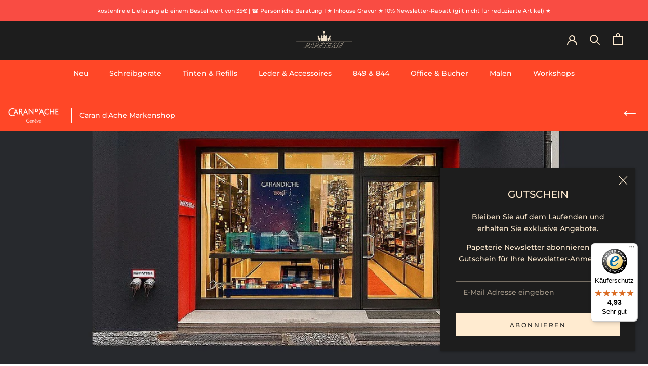

--- FILE ---
content_type: text/html; charset=utf-8
request_url: https://papeterie-berlin.de/blogs/markenwelten/caran-dache
body_size: 78979
content:
<!doctype html>
<html class="no-js" lang="de">
  <head>
    <script>
      class BotDetection {
        constructor() {
    			this.allTestFunctions = ['testUserAgent', 'testChromeWindow', 'testPlugins', 'testAppVersion', 'testConnectionRtt', 'testSamsungBrowser'];
        }
        //* All Tests *//
        // User Agent
        testUserAgent() {
            if (/Headless/.test(window.navigator.userAgent)) {
                // Headless
                return 1;
            } else {
                // Not Headless
                return 0;
            }
        }
        // Window.Chrome
        testChromeWindow() {
            if (eval.toString().length == 33 && !window.chrome) {
                // Headless
                return 1;
            } else {
                // Not Headless
                return 0;
            }
        }
        // Notification Permissions
    		testNotificationPermissions(callback) {
          if(navigator.permissions){
            navigator.permissions.query({name:'notifications'}).then(function(permissionStatus) {
              if(Notification.permission === 'denied' && permissionStatus.state === 'prompt') {
                  // Headless
                callback(1);
              } else {
                  // Not Headless
                callback(0);
              }
            });
          } else {
            callback(0);
          }      
        }
        // No Plugins
        testPlugins() {
            let length = navigator.plugins.length;
            return length === 0 ? 1 : 0;
        }
        // App Version
        testAppVersion() {
            let appVersion = navigator.appVersion;
            return /headless/i.test(appVersion) ? 1 : 0;
        }
        // Connection Rtt
        testConnectionRtt() {
            let connection = navigator.connection;
            let connectionRtt = connection ? connection.rtt : undefined;
    
            if (connectionRtt === undefined) {
                return 0; // Flag doesn't even exists so just return NOT HEADLESS
            } else {
                return connectionRtt === 0 ? 1 : 0;
            }
        }
        
        testSamsungBrowser() {
          if(navigator.userAgent.match(/SamsungBrowser/i)) {
            return 0;
          } else {
            return 1;
          }
        }
    
        //* Main Functions *//
        getBotScore() {
            let score = 0;
            let testsRun = 0;
    
            // Notification Permissions test has to be done using Callbacks
            // That's why it's done separately from all the other tests.
            this.testNotificationPermissions(function(v){
                score += v;
                testsRun++;
                //document.write("<p>testNotificationPermissions: " + v + "</p>"); // This is only used for debugging
            });
    
            // Loop through all functions and add their results together
            for(let i = 0; i < this.allTestFunctions.length; i++){
                score += this[this.allTestFunctions[i]].apply();
                testsRun++;
                //document.write("<p>" + this.allTestFunctions[i] + ": " + this[this.allTestFunctions[i]].apply()+ "</p>"); // This is only used for debugging
            }
    
            return score / testsRun;
        }
      }
      var botDetector = new BotDetection();
      window.botScore = botDetector.getBotScore();
    </script> 
    <script>
    	// the below entries are for demo purposes 
    	// make sure you add entries to the array that are related to the store you are working on
    	window.YETT_BLACKLIST = []; 
     
      console.log("12121212", window.botScore);

        if(window.botScore && window.botScore > 0.32) {
          console.log('ee', 'bot detected mobile');
          window.isBot = true;
            window.YETT_BLACKLIST.push(/worker\.modern\.js/);
            window.YETT_BLACKLIST.push(/lightboxcdn\.com\/vendor\/8254c4c9-4aef-4817-8a37-7dbb8c96ebd3\/main\.js/);
            window.YETT_BLACKLIST.push(/mustache\.js/);
            //window.YETT_BLACKLIST.push(/lazysizes\.min\.js/);
            //window.YETT_BLACKLIST.push(/theme\.js/);
            //window.YETT_BLACKLIST.push(/custom\.js/);
            window.YETT_BLACKLIST.push(/doshopify\.com/);
            window.YETT_BLACKLIST.push(/advanced-sw-core\.herokuapp\.com/);
            // window.YETT_BLACKLIST.push(/cdn\.shopify\.com/);
            // window.YETT_BLACKLIST.push(/cdnjs\.cloudflare\.com/);
            window.YETT_BLACKLIST.push(/doshopify\.com/);
            // window.YETT_BLACKLIST.push(/slots-app\.logbase\.io/);
            window.YETT_BLACKLIST.push(/widgets\.trustedshops\.io/);
            window.YETT_BLACKLIST.push(/static\.chatra\.io/);
            window.YETT_BLACKLIST.push(/call\.chatra\.io/);
            window.YETT_BLACKLIST.push(/chat\.chatra\.io/);
            window.YETT_BLACKLIST.push(/integrations\.etrusted\.com/);
            window.YETT_BLACKLIST.push(/cdn\.productcustomizer\.com/);
            window.YETT_BLACKLIST.push(/advanced-sw-core\.herokuapp\.app/);
        }

    	if(window.botScore && window.botScore > 0.15) {
          console.log('ee', 'bot detected desktop');
        window.isBot = true;
        window.YETT_BLACKLIST.push(/shop\.app/);
        window.YETT_BLACKLIST.push(/cloudfront\.net/);
        //window.YETT_BLACKLIST.push(/lazysizes\.min\.js/);
        //window.YETT_BLACKLIST.push(/theme\.js/);
        //window.YETT_BLACKLIST.push(/custom\.js/);
        // window.YETT_BLACKLIST.push(/doshopify\.com/);          
        window.YETT_BLACKLIST.push(/advanced-sw-core\.herokuapp\.com/);  
        // window.YETT_BLACKLIST.push(/slots-app\.logbase\.io/);
        // window.YETT_BLACKLIST.push(/widgets\.trustedshops\.io/);
        //window.YETT_BLACKLIST.push(/cdn\.shopify\.com/);  
      }
      !function(t,e){"object"==typeof exports&&"undefined"!=typeof module?e(exports):"function"==typeof define&&define.amd?define(["exports"],e):e((t="undefined"!=typeof globalThis?globalThis:t||self).yett={})}(this,(function(t){"use strict";var e="javascript/blocked",r={blacklist:window.YETT_BLACKLIST,whitelist:window.YETT_WHITELIST},n={blacklisted:[]},i=function(t,n){return t&&(!n||n!==e)&&(!r.blacklist||r.blacklist.some((function(e){return e.test(t)})))&&(!r.whitelist||r.whitelist.every((function(e){return!e.test(t)})))},o=function(t){var e=t.getAttribute("src");return r.blacklist&&r.blacklist.every((function(t){return!t.test(e)}))||r.whitelist&&r.whitelist.some((function(t){return t.test(e)}))},c=new MutationObserver((function(t){for(var r=0;r<t.length;r++)for(var o=t[r].addedNodes,c=function(t){var r=o[t];if(1===r.nodeType&&"SCRIPT"===r.tagName){var c=r.src,l=r.type;if(i(c,l)){n.blacklisted.push([r,r.type]),r.type=e;r.addEventListener("beforescriptexecute",(function t(n){r.getAttribute("type")===e&&n.preventDefault(),r.removeEventListener("beforescriptexecute",t)})),r.parentElement&&r.parentElement.removeChild(r)}}},l=0;l<o.length;l++)c(l)}));function l(t,e){var r=Object.keys(t);if(Object.getOwnPropertySymbols){var n=Object.getOwnPropertySymbols(t);e&&(n=n.filter((function(e){return Object.getOwnPropertyDescriptor(t,e).enumerable}))),r.push.apply(r,n)}return r}function a(t){for(var e=1;e<arguments.length;e++){var r=null!=arguments[e]?arguments[e]:{};e%2?l(Object(r),!0).forEach((function(e){s(t,e,r[e])})):Object.getOwnPropertyDescriptors?Object.defineProperties(t,Object.getOwnPropertyDescriptors(r)):l(Object(r)).forEach((function(e){Object.defineProperty(t,e,Object.getOwnPropertyDescriptor(r,e))}))}return t}function s(t,e,r){return e in t?Object.defineProperty(t,e,{value:r,enumerable:!0,configurable:!0,writable:!0}):t[e]=r,t}function u(t,e){return function(t){if(Array.isArray(t))return t}(t)||function(t,e){var r=null==t?null:"undefined"!=typeof Symbol&&t[Symbol.iterator]||t["@@iterator"];if(null==r)return;var n,i,o=[],c=!0,l=!1;try{for(r=r.call(t);!(c=(n=r.next()).done)&&(o.push(n.value),!e||o.length!==e);c=!0);}catch(t){l=!0,i=t}finally{try{c||null==r.return||r.return()}finally{if(l)throw i}}return o}(t,e)||f(t,e)||function(){throw new TypeError("Invalid attempt to destructure non-iterable instance.\nIn order to be iterable, non-array objects must have a [Symbol.iterator]() method.")}()}function p(t){return function(t){if(Array.isArray(t))return y(t)}(t)||function(t){if("undefined"!=typeof Symbol&&null!=t[Symbol.iterator]||null!=t["@@iterator"])return Array.from(t)}(t)||f(t)||function(){throw new TypeError("Invalid attempt to spread non-iterable instance.\nIn order to be iterable, non-array objects must have a [Symbol.iterator]() method.")}()}function f(t,e){if(t){if("string"==typeof t)return y(t,e);var r=Object.prototype.toString.call(t).slice(8,-1);return"Object"===r&&t.constructor&&(r=t.constructor.name),"Map"===r||"Set"===r?Array.from(t):"Arguments"===r||/^(?:Ui|I)nt(?:8|16|32)(?:Clamped)?Array$/.test(r)?y(t,e):void 0}}function y(t,e){(null==e||e>t.length)&&(e=t.length);for(var r=0,n=new Array(e);r<e;r++)n[r]=t[r];return n}c.observe(document.documentElement,{childList:!0,subtree:!0});var b=document.createElement,d={src:Object.getOwnPropertyDescriptor(HTMLScriptElement.prototype,"src"),type:Object.getOwnPropertyDescriptor(HTMLScriptElement.prototype,"type")};document.createElement=function(){for(var t=arguments.length,r=new Array(t),n=0;n<t;n++)r[n]=arguments[n];if("script"!==r[0].toLowerCase())return b.bind(document).apply(void 0,r);var o=b.bind(document).apply(void 0,r);try{Object.defineProperties(o,{src:a(a({},d.src),{},{set:function(t){i(t,o.type)&&d.type.set.call(this,e),d.src.set.call(this,t)}}),type:a(a({},d.type),{},{get:function(){var t=d.type.get.call(this);return t===e||i(this.src,t)?null:t},set:function(t){var r=i(o.src,o.type)?e:t;d.type.set.call(this,r)}})}),o.setAttribute=function(t,e){"type"===t||"src"===t?o[t]=e:HTMLScriptElement.prototype.setAttribute.call(o,t,e)}}catch(t){console.warn("Yett: unable to prevent script execution for script src ",o.src,".\n",'A likely cause would be because you are using a third-party browser extension that monkey patches the "document.createElement" function.')}return o};var v=new RegExp("[|\\{}()[\\]^$+*?.]","g");t.unblock=function(){for(var t=arguments.length,i=new Array(t),l=0;l<t;l++)i[l]=arguments[l];i.length<1?(r.blacklist=[],r.whitelist=[]):(r.blacklist&&(r.blacklist=r.blacklist.filter((function(t){return i.every((function(e){return"string"==typeof e?!t.test(e):e instanceof RegExp?t.toString()!==e.toString():void 0}))}))),r.whitelist&&(r.whitelist=[].concat(p(r.whitelist),p(i.map((function(t){if("string"==typeof t){var e=".*"+t.replace(v,"\\$&")+".*";if(r.whitelist.every((function(t){return t.toString()!==e.toString()})))return new RegExp(e)}else if(t instanceof RegExp&&r.whitelist.every((function(e){return e.toString()!==t.toString()})))return t;return null})).filter(Boolean)))));for(var a=document.querySelectorAll('script[type="'.concat(e,'"]')),s=0;s<a.length;s++){var f=a[s];o(f)&&(n.blacklisted.push([f,"application/javascript"]),f.parentElement.removeChild(f))}var y=0;p(n.blacklisted).forEach((function(t,e){var r=u(t,2),i=r[0],c=r[1];if(o(i)){for(var l=document.createElement("script"),a=0;a<i.attributes.length;a++){var s=i.attributes[a];"src"!==s.name&&"type"!==s.name&&l.setAttribute(s.name,i.attributes[a].value)}l.setAttribute("src",i.src),l.setAttribute("type",c||"application/javascript"),document.head.appendChild(l),n.blacklisted.splice(e-y,1),y++}})),r.blacklist&&r.blacklist.length<1&&c.disconnect()},Object.defineProperty(t,"__esModule",{value:!0})}));
    </script>
    <script>  
      let optThemeConfig = {  
        blockAllJs: false,          
        blockRemoteScripts: ['shopify-boomerang-1.0.0.min.js', 'skio-family-plan.js', 'bb-checkout.js', 'upsell.js', 'easylocation-1.0.2.min.js'],  
        blockInlineScripts: [],  
      };  
      if(window.isBot) {
        optThemeConfig.blockInlineScripts.push("wpjdgmThemeFixesm");
        optThemeConfig.blockInlineScripts.push("TriplePixelData");
        optThemeConfig.blockInlineScripts.push("StickyHeader");
        optThemeConfig.blockInlineScripts.push("sendBeacon");
        optThemeConfig.blockInlineScripts.push("SkioLoadJSAddListeners");
        optThemeConfig.blockInlineScripts.push("Shopify.designMode");
        optThemeConfig.blockInlineScripts.push("window.shopUrl");
        optThemeConfig.blockInlineScripts.push("window.klaviyo");
        optThemeConfig.blockInlineScripts.push("Zipify.OCU");
        optThemeConfig.blockInlineScripts.push("window.OCUIncar");
    
        optThemeConfig.blockInlineScripts.push("wpm");
        optThemeConfig.blockRemoteScripts.push("wpm");
      }
      let optNodes = [];  
      const optObserver = new MutationObserver(mutations => {  
        mutations.forEach(({ addedNodes }) => {  
          addedNodes.forEach(node => {  
            // For each added script tag  
            if (node.nodeType === 1 && node.tagName === 'SCRIPT') {  
        
              if (optThemeConfig.blockAllJs) {  
                optNodes.push(node);  
                node.type = 'noscript';  
                // Unnecessary, but cleaner: remove the node from the DOM  
                if (node.parentElement) {  
                  node.parentElement.removeChild(node); 
                }  
                console.log('Blocked Scripts', nodes);  
              } else {  
                if (node.innerText) {  
                  if (optThemeConfig.blockInlineScripts.some(x => node.innerText.includes(x))) {  
                    optNodes.push(node);  
                    node.type = 'noscript'; 
                    if (node.parentElement) {  
                      node.parentElement.removeChild(node); 
                    }  
                  }  
                } else {  
                  if (optThemeConfig.blockRemoteScripts.some(x => node.src.includes(x))) {  
                    optNodes.push(node);  
                    node.type = 'noscript';  
                    if (node.parentElement) {  
                      node.parentElement.removeChild(node);  
                    }  
                  }  
                }  
              }  
            }  
          })  
        })  
      })  
      // Starts the monitoring  
      optObserver.observe(document.documentElement, {  
        childList: true,  
        subtree: true  
      });  
    </script>  
    <script type="noscript-s">  
    	console.log('ee', optNodes.map(x => x.src));
    
      setTimeout(() => {
        optObserver.disconnect();
        if(!window.isBot) {
    	    window.yett.unblock();
    	    for (let i = 0; i < optNodes.length; i++) {  
    	      optNodes[i].type = 'text/javascript';
    	      let script = document.createElement('script');  
    	      if (optNodes[i].src){  
    	        script.src = optNodes[i].src;  
    	      }  
    	      script.type = 'text/javascript';  
    	      script.innerHTML = optNodes[i].innerHTML;  
    	      document.querySelector('body').appendChild(script);  
    	      console.log('ee', optNodes[i].src);
    	    }
        }
      }, 10);
    </script>     
    <script>  
      window.addEventListener('wnw_load', function (e) {  
        setTimeout(() => {  
          var evt = document.createEvent('Event');  
          evt.initEvent('wnw_load_custom', false, false);  
          window.dispatchEvent(evt);  
        }, 2000);  
        setTimeout(() => {  
          window.emitEvent = function (e, n, t) { if (e) { n = n || window, t = t || {}; var a = new CustomEvent(e, { bubbles: !0, cancelable: !0, detail: t }); n.dispatchEvent(a) } };  
          setTimeout(() => { emitEvent("allLoad", window, {}); }, 10);  
          setTimeout(() => { emitEvent("allLoad", document, {}); }, 10);  
        }, 100);  
      });  
    </script>  
    <meta charset="utf-8"> 
    <meta http-equiv="X-UA-Compatible" content="IE=edge,chrome=1">
    <meta name="viewport" content="width=device-width, initial-scale=1.0, height=device-height, minimum-scale=1.0, maximum-scale=5.0"> 
    <meta name="theme-color" content="">
    <title>
      Caran d&#39;Ache® online kaufen | offizieller E-shop für Deutschland &ndash; Papeterie H. Künnemann Nachf. GmbH
    </title><meta name="description" content="Caran d&#39;Ache® online | Füllfederhalter| Kugelschreiber | Bleistifte | Künstlerbedarf | Malkurse ✓ kostenlose Gravur ✓ versandkostenfrei ab € 30,-- ✓ tel. Beratung ★ Besuchen Sie uns online oder in unserem Ladengeschäft ➟ Papeterie Berlin H. Künnemann Nachf. in Berlin-Charlottenburg"><link rel="canonical" href="https://papeterie-berlin.de/blogs/markenwelten/caran-dache"><link rel="shortcut icon" href="//papeterie-berlin.de/cdn/shop/files/flavicon-512x_96x.png?v=1689177073" type="image/png"><meta property="og:type" content="article">
  <meta property="og:title" content="Made in Switzerland"><meta property="og:image" content="http://papeterie-berlin.de/cdn/shop/articles/Cda_Logo_Block_weiss_auf_Rot_400x400_06c27f8b-c279-4bfd-8199-1d1831e65f7a.jpg?v=1644997305">
    <meta property="og:image:secure_url" content="https://papeterie-berlin.de/cdn/shop/articles/Cda_Logo_Block_weiss_auf_Rot_400x400_06c27f8b-c279-4bfd-8199-1d1831e65f7a.jpg?v=1644997305">
    <meta property="og:image:width" content="400">
    <meta property="og:image:height" content="400"><meta property="og:description" content="Caran d&#39;Ache® online | Füllfederhalter| Kugelschreiber | Bleistifte | Künstlerbedarf | Malkurse ✓ kostenlose Gravur ✓ versandkostenfrei ab € 30,-- ✓ tel. Beratung ★ Besuchen Sie uns online oder in unserem Ladengeschäft ➟ Papeterie Berlin H. Künnemann Nachf. in Berlin-Charlottenburg"><meta property="og:url" content="https://papeterie-berlin.de/blogs/markenwelten/caran-dache">
<meta property="og:site_name" content="Papeterie H. Künnemann Nachf. GmbH"><meta name="twitter:card" content="summary"><meta name="twitter:title" content="Made in Switzerland">
  <meta name="twitter:description" content=""><meta name="twitter:image" content="https://papeterie-berlin.de/cdn/shop/articles/Cda_Logo_Block_weiss_auf_Rot_400x400_06c27f8b-c279-4bfd-8199-1d1831e65f7a_600x600_crop_center.jpg?v=1644997305">
    <style>
  @font-face {
  font-family: Montserrat;
  font-weight: 500;
  font-style: normal;
  font-display: fallback;
  src: url("//papeterie-berlin.de/cdn/fonts/montserrat/montserrat_n5.07ef3781d9c78c8b93c98419da7ad4fbeebb6635.woff2") format("woff2"),
       url("//papeterie-berlin.de/cdn/fonts/montserrat/montserrat_n5.adf9b4bd8b0e4f55a0b203cdd84512667e0d5e4d.woff") format("woff");
}

  @font-face {
  font-family: Montserrat;
  font-weight: 500;
  font-style: normal;
  font-display: fallback;
  src: url("//papeterie-berlin.de/cdn/fonts/montserrat/montserrat_n5.07ef3781d9c78c8b93c98419da7ad4fbeebb6635.woff2") format("woff2"),
       url("//papeterie-berlin.de/cdn/fonts/montserrat/montserrat_n5.adf9b4bd8b0e4f55a0b203cdd84512667e0d5e4d.woff") format("woff");
}


  @font-face {
  font-family: Montserrat;
  font-weight: 700;
  font-style: normal;
  font-display: fallback;
  src: url("//papeterie-berlin.de/cdn/fonts/montserrat/montserrat_n7.3c434e22befd5c18a6b4afadb1e3d77c128c7939.woff2") format("woff2"),
       url("//papeterie-berlin.de/cdn/fonts/montserrat/montserrat_n7.5d9fa6e2cae713c8fb539a9876489d86207fe957.woff") format("woff");
}

  @font-face {
  font-family: Montserrat;
  font-weight: 500;
  font-style: italic;
  font-display: fallback;
  src: url("//papeterie-berlin.de/cdn/fonts/montserrat/montserrat_i5.d3a783eb0cc26f2fda1e99d1dfec3ebaea1dc164.woff2") format("woff2"),
       url("//papeterie-berlin.de/cdn/fonts/montserrat/montserrat_i5.76d414ea3d56bb79ef992a9c62dce2e9063bc062.woff") format("woff");
}

  @font-face {
  font-family: Montserrat;
  font-weight: 700;
  font-style: italic;
  font-display: fallback;
  src: url("//papeterie-berlin.de/cdn/fonts/montserrat/montserrat_i7.a0d4a463df4f146567d871890ffb3c80408e7732.woff2") format("woff2"),
       url("//papeterie-berlin.de/cdn/fonts/montserrat/montserrat_i7.f6ec9f2a0681acc6f8152c40921d2a4d2e1a2c78.woff") format("woff");
}


  :root {
       
    --heading-font-family : montserrat, sans-serif;
    
     --heading-font-weight : 500;
    --heading-font-style  : normal;
   
    --text-font-family : montserrat, sans-serif;
    
    --text-font-weight : 500;
    --text-font-style  : normal;

    --base-text-font-size   : 14px;
    --default-text-font-size: 14px;--background          : #ffffff;
    --background-rgb      : 255, 255, 255;
    --light-background    : #ffffff;
    --light-background-rgb: 255, 255, 255;
    --heading-color       : #515150;
    --text-color          : #515150;
    --text-color-rgb      : 81, 81, 80;
    --text-color-light    : #515150;
    --text-color-light-rgb: 81, 81, 80;
    --link-color          : #6a6a6a;
    --link-color-rgb      : 106, 106, 106;
    --border-color        : #e5e5e5;
    --border-color-rgb    : 229, 229, 229;

    --button-background    : #6a6a6a;
    --button-background-rgb: 106, 106, 106;
    --button-text-color    : #efefef;

    --header-background       : #1d1d1d;
    --header-heading-color    : #ffebd0;
    --header-light-text-color : #d2b48c;
    --header-border-color     : #3f3c38;

    --footer-background    : #efefef;
    --footer-text-color    : #515150;
    --footer-heading-color : #6a6a6a;
    --footer-border-color  : #d7d7d7;

    --navigation-background      : #1d1d1d;
    --navigation-background-rgb  : 29, 29, 29;
    --navigation-text-color      : #ffebd0;
    --navigation-text-color-light: rgba(255, 235, 208, 0.5);
    --navigation-border-color    : rgba(255, 235, 208, 0.25);

    --newsletter-popup-background     : #1d1d1d;
    --newsletter-popup-text-color     : #ffebd0;
    --newsletter-popup-text-color-rgb : 255, 235, 208;

    --secondary-elements-background       : #1d1d1d;
    --secondary-elements-background-rgb   : 29, 29, 29;
    --secondary-elements-text-color       : #ffffff;
    --secondary-elements-text-color-light : rgba(255, 255, 255, 0.5);
    --secondary-elements-border-color     : rgba(255, 255, 255, 0.25);

    --product-sale-price-color    : #f94c43;
    --product-sale-price-color-rgb: 249, 76, 67;
    --product-star-rating: #f6a429;

    /* Shopify related variables */
    --payment-terms-background-color: #ffffff;

    /* Products */

    --horizontal-spacing-four-products-per-row: 100px;
        --horizontal-spacing-two-products-per-row : 100px;
    

    --vertical-spacing-four-products-per-row: 120px;
        --vertical-spacing-two-products-per-row : 150px;
    

    /* Animation */
    --drawer-transition-timing: cubic-bezier(0.645, 0.045, 0.355, 1);
    --header-base-height: 80px; /* We set a default for browsers that do not support CSS variables */

    /* Cursors */
    --cursor-zoom-in-svg    : url(//papeterie-berlin.de/cdn/shop/t/23/assets/cursor-zoom-in.svg?v=156178128210195660231738095763);
    --cursor-zoom-in-2x-svg : url(//papeterie-berlin.de/cdn/shop/t/23/assets/cursor-zoom-in-2x.svg?v=56051410159399781841738095763);
  }
</style>

<script>
  // IE11 does not have support for CSS variables, so we have to polyfill them
  if (!(((window || {}).CSS || {}).supports && window.CSS.supports('(--a: 0)'))) {
    const script = document.createElement('script');
    script.type = 'text/javascript';
    script.src = 'https://cdn.jsdelivr.net/npm/css-vars-ponyfill@2';
    script.onload = function() {
      cssVars({});
    };

    document.getElementsByTagName('head')[0].appendChild(script);
  }
</script>
    <script>window.performance && window.performance.mark && window.performance.mark('shopify.content_for_header.start');</script><meta name="google-site-verification" content="msC3KJBpjOzVpMomJgO5Hc201CHw_41oyPMVQ4wJpP0">
<meta id="shopify-digital-wallet" name="shopify-digital-wallet" content="/55994056765/digital_wallets/dialog">
<meta name="shopify-checkout-api-token" content="9a3798919d9e2b64923cc8e330585092">
<meta id="in-context-paypal-metadata" data-shop-id="55994056765" data-venmo-supported="false" data-environment="production" data-locale="de_DE" data-paypal-v4="true" data-currency="EUR">
<link rel="alternate" type="application/atom+xml" title="Feed" href="/blogs/markenwelten.atom" />
<script async="async" src="/checkouts/internal/preloads.js?locale=de-DE"></script>
<link rel="preconnect" href="https://shop.app" crossorigin="anonymous">
<script async="async" src="https://shop.app/checkouts/internal/preloads.js?locale=de-DE&shop_id=55994056765" crossorigin="anonymous"></script>
<script id="apple-pay-shop-capabilities" type="application/json">{"shopId":55994056765,"countryCode":"DE","currencyCode":"EUR","merchantCapabilities":["supports3DS"],"merchantId":"gid:\/\/shopify\/Shop\/55994056765","merchantName":"Papeterie H. Künnemann Nachf. GmbH","requiredBillingContactFields":["postalAddress","email","phone"],"requiredShippingContactFields":["postalAddress","email","phone"],"shippingType":"shipping","supportedNetworks":["visa","maestro","masterCard","amex"],"total":{"type":"pending","label":"Papeterie H. Künnemann Nachf. GmbH","amount":"1.00"},"shopifyPaymentsEnabled":true,"supportsSubscriptions":true}</script>
<script id="shopify-features" type="application/json">{"accessToken":"9a3798919d9e2b64923cc8e330585092","betas":["rich-media-storefront-analytics"],"domain":"papeterie-berlin.de","predictiveSearch":true,"shopId":55994056765,"locale":"de"}</script>
<script>var Shopify = Shopify || {};
Shopify.shop = "papeterie-berlin.myshopify.com";
Shopify.locale = "de";
Shopify.currency = {"active":"EUR","rate":"1.0"};
Shopify.country = "DE";
Shopify.theme = {"name":"Page Speed Optimization ","id":177773740374,"schema_name":"Prestige","schema_version":"5.6.2","theme_store_id":855,"role":"main"};
Shopify.theme.handle = "null";
Shopify.theme.style = {"id":null,"handle":null};
Shopify.cdnHost = "papeterie-berlin.de/cdn";
Shopify.routes = Shopify.routes || {};
Shopify.routes.root = "/";</script>
<script type="module">!function(o){(o.Shopify=o.Shopify||{}).modules=!0}(window);</script>
<script>!function(o){function n(){var o=[];function n(){o.push(Array.prototype.slice.apply(arguments))}return n.q=o,n}var t=o.Shopify=o.Shopify||{};t.loadFeatures=n(),t.autoloadFeatures=n()}(window);</script>
<script>
  window.ShopifyPay = window.ShopifyPay || {};
  window.ShopifyPay.apiHost = "shop.app\/pay";
  window.ShopifyPay.redirectState = null;
</script>
<script id="shop-js-analytics" type="application/json">{"pageType":"article"}</script>
<script defer="defer" async type="module" src="//papeterie-berlin.de/cdn/shopifycloud/shop-js/modules/v2/client.init-shop-cart-sync_B5iHkXCa.de.esm.js"></script>
<script defer="defer" async type="module" src="//papeterie-berlin.de/cdn/shopifycloud/shop-js/modules/v2/chunk.common_ChSzZR1-.esm.js"></script>
<script type="module">
  await import("//papeterie-berlin.de/cdn/shopifycloud/shop-js/modules/v2/client.init-shop-cart-sync_B5iHkXCa.de.esm.js");
await import("//papeterie-berlin.de/cdn/shopifycloud/shop-js/modules/v2/chunk.common_ChSzZR1-.esm.js");

  window.Shopify.SignInWithShop?.initShopCartSync?.({"fedCMEnabled":true,"windoidEnabled":true});

</script>
<script>
  window.Shopify = window.Shopify || {};
  if (!window.Shopify.featureAssets) window.Shopify.featureAssets = {};
  window.Shopify.featureAssets['shop-js'] = {"shop-cart-sync":["modules/v2/client.shop-cart-sync_CZbpppAt.de.esm.js","modules/v2/chunk.common_ChSzZR1-.esm.js"],"init-fed-cm":["modules/v2/client.init-fed-cm_BjsYyNz2.de.esm.js","modules/v2/chunk.common_ChSzZR1-.esm.js"],"init-shop-email-lookup-coordinator":["modules/v2/client.init-shop-email-lookup-coordinator_SCeCZ0fz.de.esm.js","modules/v2/chunk.common_ChSzZR1-.esm.js"],"init-shop-cart-sync":["modules/v2/client.init-shop-cart-sync_B5iHkXCa.de.esm.js","modules/v2/chunk.common_ChSzZR1-.esm.js"],"shop-cash-offers":["modules/v2/client.shop-cash-offers_BEgLgRdm.de.esm.js","modules/v2/chunk.common_ChSzZR1-.esm.js","modules/v2/chunk.modal_B1KdTSbD.esm.js"],"shop-toast-manager":["modules/v2/client.shop-toast-manager_CSG_3kge.de.esm.js","modules/v2/chunk.common_ChSzZR1-.esm.js"],"init-windoid":["modules/v2/client.init-windoid_CHbfXZTn.de.esm.js","modules/v2/chunk.common_ChSzZR1-.esm.js"],"shop-button":["modules/v2/client.shop-button_mnoue01o.de.esm.js","modules/v2/chunk.common_ChSzZR1-.esm.js"],"avatar":["modules/v2/client.avatar_BTnouDA3.de.esm.js"],"init-customer-accounts-sign-up":["modules/v2/client.init-customer-accounts-sign-up_7uVXKjME.de.esm.js","modules/v2/client.shop-login-button_T1reLV-8.de.esm.js","modules/v2/chunk.common_ChSzZR1-.esm.js","modules/v2/chunk.modal_B1KdTSbD.esm.js"],"pay-button":["modules/v2/client.pay-button_V7TYhyrU.de.esm.js","modules/v2/chunk.common_ChSzZR1-.esm.js"],"init-shop-for-new-customer-accounts":["modules/v2/client.init-shop-for-new-customer-accounts_CYjtAcsS.de.esm.js","modules/v2/client.shop-login-button_T1reLV-8.de.esm.js","modules/v2/chunk.common_ChSzZR1-.esm.js","modules/v2/chunk.modal_B1KdTSbD.esm.js"],"shop-login-button":["modules/v2/client.shop-login-button_T1reLV-8.de.esm.js","modules/v2/chunk.common_ChSzZR1-.esm.js","modules/v2/chunk.modal_B1KdTSbD.esm.js"],"shop-follow-button":["modules/v2/client.shop-follow-button_C6XDAJtE.de.esm.js","modules/v2/chunk.common_ChSzZR1-.esm.js","modules/v2/chunk.modal_B1KdTSbD.esm.js"],"init-customer-accounts":["modules/v2/client.init-customer-accounts_CuytH46E.de.esm.js","modules/v2/client.shop-login-button_T1reLV-8.de.esm.js","modules/v2/chunk.common_ChSzZR1-.esm.js","modules/v2/chunk.modal_B1KdTSbD.esm.js"],"lead-capture":["modules/v2/client.lead-capture_B-EbKerI.de.esm.js","modules/v2/chunk.common_ChSzZR1-.esm.js","modules/v2/chunk.modal_B1KdTSbD.esm.js"],"checkout-modal":["modules/v2/client.checkout-modal_yaEm7YsP.de.esm.js","modules/v2/chunk.common_ChSzZR1-.esm.js","modules/v2/chunk.modal_B1KdTSbD.esm.js"],"shop-login":["modules/v2/client.shop-login_Bw5R0XFm.de.esm.js","modules/v2/chunk.common_ChSzZR1-.esm.js","modules/v2/chunk.modal_B1KdTSbD.esm.js"],"payment-terms":["modules/v2/client.payment-terms_D8dr58yE.de.esm.js","modules/v2/chunk.common_ChSzZR1-.esm.js","modules/v2/chunk.modal_B1KdTSbD.esm.js"]};
</script>
<script>(function() {
  var isLoaded = false;
  function asyncLoad() {
    if (isLoaded) return;
    isLoaded = true;
    var urls = ["https:\/\/cdn.shopify.com\/s\/files\/1\/0559\/9405\/6765\/t\/2\/assets\/globo.formbuilder.init.js?v=1643803745\u0026shop=papeterie-berlin.myshopify.com","https:\/\/call.chatra.io\/shopify?chatraId=Pf3LoKe3ztBX5raJi\u0026shop=papeterie-berlin.myshopify.com","https:\/\/tseish-app.connect.trustedshops.com\/esc.js?apiBaseUrl=aHR0cHM6Ly90c2Vpc2gtYXBwLmNvbm5lY3QudHJ1c3RlZHNob3BzLmNvbQ==\u0026instanceId=cGFwZXRlcmllLWJlcmxpbi5teXNob3BpZnkuY29t\u0026shop=papeterie-berlin.myshopify.com"];
    for (var i = 0; i < urls.length; i++) {
      var s = document.createElement('script');
      s.type = 'text/javascript';
      s.async = true;
      s.src = urls[i];
      var x = document.getElementsByTagName('script')[0];
      x.parentNode.insertBefore(s, x);
    }
  };
  if(window.attachEvent) {
    window.attachEvent('onload', asyncLoad);
  } else {
    window.addEventListener('load', asyncLoad, false);
  }
})();</script>
<script id="__st">var __st={"a":55994056765,"offset":3600,"reqid":"b0a76926-a569-4c29-a388-88dd31e0e11d-1768578263","pageurl":"papeterie-berlin.de\/blogs\/markenwelten\/caran-dache","s":"articles-556302598205","u":"a3094bbb7f56","p":"article","rtyp":"article","rid":556302598205};</script>
<script>window.ShopifyPaypalV4VisibilityTracking = true;</script>
<script id="captcha-bootstrap">!function(){'use strict';const t='contact',e='account',n='new_comment',o=[[t,t],['blogs',n],['comments',n],[t,'customer']],c=[[e,'customer_login'],[e,'guest_login'],[e,'recover_customer_password'],[e,'create_customer']],r=t=>t.map((([t,e])=>`form[action*='/${t}']:not([data-nocaptcha='true']) input[name='form_type'][value='${e}']`)).join(','),a=t=>()=>t?[...document.querySelectorAll(t)].map((t=>t.form)):[];function s(){const t=[...o],e=r(t);return a(e)}const i='password',u='form_key',d=['recaptcha-v3-token','g-recaptcha-response','h-captcha-response',i],f=()=>{try{return window.sessionStorage}catch{return}},m='__shopify_v',_=t=>t.elements[u];function p(t,e,n=!1){try{const o=window.sessionStorage,c=JSON.parse(o.getItem(e)),{data:r}=function(t){const{data:e,action:n}=t;return t[m]||n?{data:e,action:n}:{data:t,action:n}}(c);for(const[e,n]of Object.entries(r))t.elements[e]&&(t.elements[e].value=n);n&&o.removeItem(e)}catch(o){console.error('form repopulation failed',{error:o})}}const l='form_type',E='cptcha';function T(t){t.dataset[E]=!0}const w=window,h=w.document,L='Shopify',v='ce_forms',y='captcha';let A=!1;((t,e)=>{const n=(g='f06e6c50-85a8-45c8-87d0-21a2b65856fe',I='https://cdn.shopify.com/shopifycloud/storefront-forms-hcaptcha/ce_storefront_forms_captcha_hcaptcha.v1.5.2.iife.js',D={infoText:'Durch hCaptcha geschützt',privacyText:'Datenschutz',termsText:'Allgemeine Geschäftsbedingungen'},(t,e,n)=>{const o=w[L][v],c=o.bindForm;if(c)return c(t,g,e,D).then(n);var r;o.q.push([[t,g,e,D],n]),r=I,A||(h.body.append(Object.assign(h.createElement('script'),{id:'captcha-provider',async:!0,src:r})),A=!0)});var g,I,D;w[L]=w[L]||{},w[L][v]=w[L][v]||{},w[L][v].q=[],w[L][y]=w[L][y]||{},w[L][y].protect=function(t,e){n(t,void 0,e),T(t)},Object.freeze(w[L][y]),function(t,e,n,w,h,L){const[v,y,A,g]=function(t,e,n){const i=e?o:[],u=t?c:[],d=[...i,...u],f=r(d),m=r(i),_=r(d.filter((([t,e])=>n.includes(e))));return[a(f),a(m),a(_),s()]}(w,h,L),I=t=>{const e=t.target;return e instanceof HTMLFormElement?e:e&&e.form},D=t=>v().includes(t);t.addEventListener('submit',(t=>{const e=I(t);if(!e)return;const n=D(e)&&!e.dataset.hcaptchaBound&&!e.dataset.recaptchaBound,o=_(e),c=g().includes(e)&&(!o||!o.value);(n||c)&&t.preventDefault(),c&&!n&&(function(t){try{if(!f())return;!function(t){const e=f();if(!e)return;const n=_(t);if(!n)return;const o=n.value;o&&e.removeItem(o)}(t);const e=Array.from(Array(32),(()=>Math.random().toString(36)[2])).join('');!function(t,e){_(t)||t.append(Object.assign(document.createElement('input'),{type:'hidden',name:u})),t.elements[u].value=e}(t,e),function(t,e){const n=f();if(!n)return;const o=[...t.querySelectorAll(`input[type='${i}']`)].map((({name:t})=>t)),c=[...d,...o],r={};for(const[a,s]of new FormData(t).entries())c.includes(a)||(r[a]=s);n.setItem(e,JSON.stringify({[m]:1,action:t.action,data:r}))}(t,e)}catch(e){console.error('failed to persist form',e)}}(e),e.submit())}));const S=(t,e)=>{t&&!t.dataset[E]&&(n(t,e.some((e=>e===t))),T(t))};for(const o of['focusin','change'])t.addEventListener(o,(t=>{const e=I(t);D(e)&&S(e,y())}));const B=e.get('form_key'),M=e.get(l),P=B&&M;t.addEventListener('DOMContentLoaded',(()=>{const t=y();if(P)for(const e of t)e.elements[l].value===M&&p(e,B);[...new Set([...A(),...v().filter((t=>'true'===t.dataset.shopifyCaptcha))])].forEach((e=>S(e,t)))}))}(h,new URLSearchParams(w.location.search),n,t,e,['guest_login'])})(!0,!0)}();</script>
<script integrity="sha256-4kQ18oKyAcykRKYeNunJcIwy7WH5gtpwJnB7kiuLZ1E=" data-source-attribution="shopify.loadfeatures" defer="defer" src="//papeterie-berlin.de/cdn/shopifycloud/storefront/assets/storefront/load_feature-a0a9edcb.js" crossorigin="anonymous"></script>
<script crossorigin="anonymous" defer="defer" src="//papeterie-berlin.de/cdn/shopifycloud/storefront/assets/shopify_pay/storefront-65b4c6d7.js?v=20250812"></script>
<script data-source-attribution="shopify.dynamic_checkout.dynamic.init">var Shopify=Shopify||{};Shopify.PaymentButton=Shopify.PaymentButton||{isStorefrontPortableWallets:!0,init:function(){window.Shopify.PaymentButton.init=function(){};var t=document.createElement("script");t.src="https://papeterie-berlin.de/cdn/shopifycloud/portable-wallets/latest/portable-wallets.de.js",t.type="module",document.head.appendChild(t)}};
</script>
<script data-source-attribution="shopify.dynamic_checkout.buyer_consent">
  function portableWalletsHideBuyerConsent(e){var t=document.getElementById("shopify-buyer-consent"),n=document.getElementById("shopify-subscription-policy-button");t&&n&&(t.classList.add("hidden"),t.setAttribute("aria-hidden","true"),n.removeEventListener("click",e))}function portableWalletsShowBuyerConsent(e){var t=document.getElementById("shopify-buyer-consent"),n=document.getElementById("shopify-subscription-policy-button");t&&n&&(t.classList.remove("hidden"),t.removeAttribute("aria-hidden"),n.addEventListener("click",e))}window.Shopify?.PaymentButton&&(window.Shopify.PaymentButton.hideBuyerConsent=portableWalletsHideBuyerConsent,window.Shopify.PaymentButton.showBuyerConsent=portableWalletsShowBuyerConsent);
</script>
<script data-source-attribution="shopify.dynamic_checkout.cart.bootstrap">document.addEventListener("DOMContentLoaded",(function(){function t(){return document.querySelector("shopify-accelerated-checkout-cart, shopify-accelerated-checkout")}if(t())Shopify.PaymentButton.init();else{new MutationObserver((function(e,n){t()&&(Shopify.PaymentButton.init(),n.disconnect())})).observe(document.body,{childList:!0,subtree:!0})}}));
</script>
<link id="shopify-accelerated-checkout-styles" rel="stylesheet" media="screen" href="https://papeterie-berlin.de/cdn/shopifycloud/portable-wallets/latest/accelerated-checkout-backwards-compat.css" crossorigin="anonymous">
<style id="shopify-accelerated-checkout-cart">
        #shopify-buyer-consent {
  margin-top: 1em;
  display: inline-block;
  width: 100%;
}

#shopify-buyer-consent.hidden {
  display: none;
}

#shopify-subscription-policy-button {
  background: none;
  border: none;
  padding: 0;
  text-decoration: underline;
  font-size: inherit;
  cursor: pointer;
}

#shopify-subscription-policy-button::before {
  box-shadow: none;
}

      </style>

<script>window.performance && window.performance.mark && window.performance.mark('shopify.content_for_header.end');</script>
    <link rel="stylesheet" href="//papeterie-berlin.de/cdn/shop/t/23/assets/theme.css?v=5556954065769008381738095763">
    
    <script src="https://code.jquery.com/jquery-3.6.3.min.js" integrity="sha256-pvPw+upLPUjgMXY0G+8O0xUf+/Im1MZjXxxgOcBQBXU=" crossorigin="anonymous"></script>
    <script src="//papeterie-berlin.de/cdn/shop/t/23/assets/js.cookie.min.js?v=91630665929062202801738095763"></script>
    <script>// This allows to expose several variables to the global scope, to be used in scripts
      window.theme = {
        pageType: "article",
        moneyFormat: "{{amount_with_comma_separator}} €",
        moneyWithCurrencyFormat: "{{amount_with_comma_separator}} €",
        currencyCodeEnabled: false,
        productImageSize: "square",
        searchMode: "product,article,page",
        showPageTransition: false,
        showElementStaggering: true,
        showImageZooming: true
      };
      window.routes = {
        rootUrl: "\/",
        rootUrlWithoutSlash: '',
        cartUrl: "\/cart",
        cartAddUrl: "\/cart\/add",
        cartChangeUrl: "\/cart\/change",
        searchUrl: "\/search",
        productRecommendationsUrl: "\/recommendations\/products"
      };
      window.languages = {
        cartAddNote: "Bestellnotiz hinzufügen",
        cartEditNote: "Bestellnotiz bearbeiten",
        productImageLoadingError: "Dieses Bild konnte nicht geladen werden. Bitte versuchen Sie die Seite neu zu laden.",
        productFormAddToCart: "In den Warenkorb",
        productFormUnavailable: "Nicht verfügbar",
        productFormSoldOut: "Ausverkauft",
        shippingEstimatorOneResult: "1 Option verfügbar:",
        shippingEstimatorMoreResults: "{{count}} Optionen verfügbar:",
        shippingEstimatorNoResults: "Es konnte kein Versand gefunden werden"
      };
      window.lazySizesConfig = {
        loadHidden: false,
        hFac: 0.5,
        expFactor: 2,
        ricTimeout: 150,
        lazyClass: 'Image--lazyLoad',
        loadingClass: 'Image--lazyLoading',
        loadedClass: 'Image--lazyLoaded'
      };
      document.documentElement.className = document.documentElement.className.replace('no-js', 'js');
      document.documentElement.style.setProperty('--window-height', window.innerHeight + 'px');
      // We do a quick detection of some features (we could use Modernizr but for so little...)
      (function() {
        document.documentElement.className += ((window.CSS && window.CSS.supports('(position: sticky) or (position: -webkit-sticky)')) ? ' supports-sticky' : ' no-supports-sticky');
        document.documentElement.className += (window.matchMedia('(-moz-touch-enabled: 1), (hover: none)')).matches ? ' no-supports-hover' : ' supports-hover';
      }());
      
    </script>
    <script src="//papeterie-berlin.de/cdn/shop/t/23/assets/lazysizes.min.js?v=174358363404432586981738095763" async></script><script src="//papeterie-berlin.de/cdn/shop/t/23/assets/libs.min.js?v=26178543184394469741738095763" defer></script> 
    <script src="//papeterie-berlin.de/cdn/shop/t/23/assets/theme.js?v=159787607818722252281738095763" defer></script>
    <script src="//papeterie-berlin.de/cdn/shop/t/23/assets/custom.js?v=168638755756899501021738095763" defer></script>
    <script>
      (function () {
        window.onpageshow = function() {
          if (window.theme.showPageTransition) {
            var pageTransition = document.querySelector('.PageTransition');
            if (pageTransition) {
              pageTransition.style.visibility = 'visible';
              pageTransition.style.opacity = '0';
            }
          }
          // When the page is loaded from the cache, we have to reload the cart content
          document.documentElement.dispatchEvent(new CustomEvent('cart:refresh', {
            bubbles: true
          }));
        };
      })();
    </script>
    
  <script type="application/ld+json">
  {
    "@context": "http://schema.org",
    "@type": "BlogPosting",
    "mainEntityOfPage": "/blogs/markenwelten/caran-dache",
    "articleSection": "Markenwelten",
    "keywords": "",
    "headline": "Made in Switzerland",
    "description": "",
    "dateCreated": "2022-02-15T19:24:52",
    "datePublished": "2022-02-15T19:25:20",
    "dateModified": "2022-02-15T19:25:20",
    "image": {
      "@type": "ImageObject",
      "url": "https://papeterie-berlin.de/cdn/shop/articles/Cda_Logo_Block_weiss_auf_Rot_400x400_06c27f8b-c279-4bfd-8199-1d1831e65f7a_1024x.jpg?v=1644997305",
      "image": "https://papeterie-berlin.de/cdn/shop/articles/Cda_Logo_Block_weiss_auf_Rot_400x400_06c27f8b-c279-4bfd-8199-1d1831e65f7a_1024x.jpg?v=1644997305",
      "name": "Made in Switzerland",
      "width": "1024",
      "height": "1024"
    },
    "author": {
      "@type": "Person",
      "name": " ",
      "givenName": null,
      "familyName": null
    },
    "publisher": {
      "@type": "Organization",
      "name": "Papeterie H. Künnemann Nachf. GmbH"
    },
    "commentCount": 0,
    "comment": []
  }
  </script>



  <script type="application/ld+json">
  {
    "@context": "http://schema.org",
    "@type": "BreadcrumbList",
  "itemListElement": [{
      "@type": "ListItem",
      "position": 1,
      "name": "Home",
      "item": "https://papeterie-berlin.de"
    },{
          "@type": "ListItem",
          "position": 2,
          "name": "Markenwelten",
          "item": "https://papeterie-berlin.de/blogs/markenwelten"
        }, {
          "@type": "ListItem",
          "position": 3,
          "name": "Markenwelten",
          "item": "https://papeterie-berlin.de/blogs/markenwelten/caran-dache"
        }]
  }
  </script>

  <script>
var pplr_cart = {"note":null,"attributes":{},"original_total_price":0,"total_price":0,"total_discount":0,"total_weight":0.0,"item_count":0,"items":[],"requires_shipping":false,"currency":"EUR","items_subtotal_price":0,"cart_level_discount_applications":[],"checkout_charge_amount":0};
var pplr_shop_currency = "EUR";
var pplr_enabled_currencies_size = 1;
var pplr_money_formate = "{{amount_with_comma_separator}} €";
var pplr_manual_theme_selector=null;
</script>
<script async src="//doshopify.com/product-personalizer/pplr_common.js?v=16" ></script>
<script>
	var Globo = Globo || {};
    var globoFormbuilderRecaptchaInit = function(){};
    Globo.FormBuilder = Globo.FormBuilder || {};
    Globo.FormBuilder.url = "https://form.globosoftware.net";
    Globo.FormBuilder.shop = {
        settings : {
            reCaptcha : {
                siteKey : '',
                recaptchaType : 'v2',
                languageCode : 'en'
            },
            hideWaterMark : false,
            encryptionFormId : true,
            copyright: `Powered by Globo <a href="https://apps.shopify.com/form-builder-contact-form" target="_blank">Contact Form</a>`,
            scrollTop: true
        },
        pricing:{
            features:{
                fileUpload : 2,
                removeCopyright : false,
                bulkOrderForm: false,
                cartForm: false,
            }
        },
        configuration: {
            money_format:  "{{amount_with_comma_separator}} €"
        },
        encryption_form_id : true
    };
    Globo.FormBuilder.forms = [];

    
    Globo.FormBuilder.page = {
        title : document.title.replaceAll('"', "'"),
        href : window.location.href,
        type: "article"
    };
    
    Globo.FormBuilder.assetFormUrls = [];
            Globo.FormBuilder.assetFormUrls[70865] = "//papeterie-berlin.de/cdn/shop/t/23/assets/globo.formbuilder.data.70865.js?v=82492235848634649211738095763";
            
</script>

<link rel="preload" href="//papeterie-berlin.de/cdn/shop/t/23/assets/globo.formbuilder.css?v=162462758105153052981738095763" as="style" onload="this.onload=null;this.rel='stylesheet'">
<noscript><link rel="stylesheet" href="//papeterie-berlin.de/cdn/shop/t/23/assets/globo.formbuilder.css?v=162462758105153052981738095763"></noscript>
<link rel="stylesheet" href="//papeterie-berlin.de/cdn/shop/t/23/assets/globo.formbuilder.css?v=162462758105153052981738095763">


<script>
    Globo.FormBuilder.__webpack_public_path__ = "//papeterie-berlin.de/cdn/shop/t/23/assets/"
</script>
<script src="//papeterie-berlin.de/cdn/shop/t/23/assets/globo.formbuilder.index.js?v=44025362834291116151738095763" defer></script>

  <link href="//papeterie-berlin.de/cdn/shop/t/23/assets/shopstorm-apps.scss.css?v=78144829907206888501738095763" rel="stylesheet" type="text/css" media="all" />
  <script async src="https://app-cdn.productcustomizer.com/assets/storefront/product-customizer-v2-7a947db4b8ccdea29d3c7ba133b8b0772622fea3a73b473997357e4d12e8aa8e.js?shop=papeterie-berlin.myshopify.com" type="text/javascript"></script>
  <!-- In Store Pickup Local Delivery by Logbase - Starts -->
      <script src='https://slots-app.logbase.io/slots-script-tag.js?shop=papeterie-berlin.myshopify.com' defer></script>
      <script type="text/javascript" src="https://slots-app.logbase.io/datetime-slot-picker/datetime-slot-picker.js"></script>
  <!-- In Store Pickup Local Delivery by Logbase - Ends -->
 <!--begin-boost-pfs-filter-css-->
   
 <!--end-boost-pfs-filter-css-->
 
 <!--begin-boost-pfs-filter-css-->
   <link rel="preload stylesheet" href="//papeterie-berlin.de/cdn/shop/t/23/assets/boost-pfs-instant-search.css?v=51151373319403986381738095763" as="style"><link href="//papeterie-berlin.de/cdn/shop/t/23/assets/boost-pfs-custom.css?v=107743841679716064281738095763" rel="stylesheet" type="text/css" media="all" />
<style data-id="boost-pfs-style">
    .boost-pfs-filter-option-title-text {color: rgba(41,49,51,1);font-size: 14px;font-weight: 700;text-transform: capitalize;}

   .boost-pfs-filter-tree-v .boost-pfs-filter-option-title-text:before {border-top-color: rgba(41,49,51,1);}
    .boost-pfs-filter-tree-v .boost-pfs-filter-option.boost-pfs-filter-option-collapsed .boost-pfs-filter-option-title-text:before {border-bottom-color: rgba(41,49,51,1);}
    .boost-pfs-filter-tree-h .boost-pfs-filter-option-title-heading:before {border-right-color: rgba(41,49,51,1);
        border-bottom-color: rgba(41,49,51,1);}

    .boost-pfs-filter-refine-by .boost-pfs-filter-option-title h3 {color: rgba(41,49,51,1);}

    .boost-pfs-filter-option-content .boost-pfs-filter-option-item-list .boost-pfs-filter-option-item button,
    .boost-pfs-filter-option-content .boost-pfs-filter-option-item-list .boost-pfs-filter-option-item .boost-pfs-filter-button,
    .boost-pfs-filter-option-range-amount input,
    .boost-pfs-filter-tree-v .boost-pfs-filter-refine-by .boost-pfs-filter-refine-by-items .refine-by-item,
    .boost-pfs-filter-refine-by-wrapper-v .boost-pfs-filter-refine-by .boost-pfs-filter-refine-by-items .refine-by-item,
    .boost-pfs-filter-refine-by .boost-pfs-filter-option-title,
    .boost-pfs-filter-refine-by .boost-pfs-filter-refine-by-items .refine-by-item>a,
    .boost-pfs-filter-refine-by>span,
    .boost-pfs-filter-clear,
    .boost-pfs-filter-clear-all{color: rgba(41,49,51,1);font-size: 12px;}
    .boost-pfs-filter-tree-h .boost-pfs-filter-pc .boost-pfs-filter-refine-by-items .refine-by-item .boost-pfs-filter-clear .refine-by-type,
    .boost-pfs-filter-refine-by-wrapper-h .boost-pfs-filter-pc .boost-pfs-filter-refine-by-items .refine-by-item .boost-pfs-filter-clear .refine-by-type {color: rgba(41,49,51,1);}

    .boost-pfs-filter-option-multi-level-collections .boost-pfs-filter-option-multi-level-list .boost-pfs-filter-option-item .boost-pfs-filter-button-arrow .boost-pfs-arrow:before,
    .boost-pfs-filter-option-multi-level-tag .boost-pfs-filter-option-multi-level-list .boost-pfs-filter-option-item .boost-pfs-filter-button-arrow .boost-pfs-arrow:before {border-right: 1px solid rgba(41,49,51,1);
        border-bottom: 1px solid rgba(41,49,51,1);}

    .boost-pfs-filter-refine-by-wrapper-v .boost-pfs-filter-refine-by .boost-pfs-filter-refine-by-items .refine-by-item .boost-pfs-filter-clear:after,
    .boost-pfs-filter-refine-by-wrapper-v .boost-pfs-filter-refine-by .boost-pfs-filter-refine-by-items .refine-by-item .boost-pfs-filter-clear:before,
    .boost-pfs-filter-tree-v .boost-pfs-filter-refine-by .boost-pfs-filter-refine-by-items .refine-by-item .boost-pfs-filter-clear:after,
    .boost-pfs-filter-tree-v .boost-pfs-filter-refine-by .boost-pfs-filter-refine-by-items .refine-by-item .boost-pfs-filter-clear:before,
    .boost-pfs-filter-refine-by-wrapper-h .boost-pfs-filter-pc .boost-pfs-filter-refine-by-items .refine-by-item .boost-pfs-filter-clear:after,
    .boost-pfs-filter-refine-by-wrapper-h .boost-pfs-filter-pc .boost-pfs-filter-refine-by-items .refine-by-item .boost-pfs-filter-clear:before,
    .boost-pfs-filter-tree-h .boost-pfs-filter-pc .boost-pfs-filter-refine-by-items .refine-by-item .boost-pfs-filter-clear:after,
    .boost-pfs-filter-tree-h .boost-pfs-filter-pc .boost-pfs-filter-refine-by-items .refine-by-item .boost-pfs-filter-clear:before {border-top-color: rgba(41,49,51,1);}
    .boost-pfs-filter-option-range-slider .noUi-value-horizontal {color: rgba(41,49,51,1);}

    .boost-pfs-filter-tree-mobile-button button,
    .boost-pfs-filter-top-sorting-mobile button {color: rgba(93,93,93,1) !important;font-size: 14px !important;background: rgba(255,255,255,1) !important;}
    .boost-pfs-filter-top-sorting-mobile button>span:after {color: rgba(93,93,93,1) !important;}
  </style>

 <!--end-boost-pfs-filter-css-->
 
<!-- BEGIN app block: shopify://apps/pandectes-gdpr/blocks/banner/58c0baa2-6cc1-480c-9ea6-38d6d559556a -->
  
    
      <!-- TCF is active, scripts are loaded above -->
      
        <script>
          if (!window.PandectesRulesSettings) {
            window.PandectesRulesSettings = {"store":{"id":55994056765,"adminMode":false,"headless":false,"storefrontRootDomain":"","checkoutRootDomain":"","storefrontAccessToken":""},"banner":{"revokableTrigger":false,"cookiesBlockedByDefault":"7","hybridStrict":false,"isActive":true},"geolocation":{"auOnly":false,"brOnly":false,"caOnly":false,"chOnly":false,"euOnly":false,"jpOnly":false,"nzOnly":false,"thOnly":false,"zaOnly":false,"canadaOnly":false,"globalVisibility":true},"blocker":{"isActive":false,"googleConsentMode":{"isActive":false,"id":"","analyticsId":"","adwordsId":"","adStorageCategory":4,"analyticsStorageCategory":2,"functionalityStorageCategory":1,"personalizationStorageCategory":1,"securityStorageCategory":0,"customEvent":false,"redactData":false,"urlPassthrough":false,"dataLayerProperty":"dataLayer","waitForUpdate":500,"useNativeChannel":false,"debugMode":false},"facebookPixel":{"isActive":false,"id":"","ldu":false},"microsoft":{"isActive":false,"uetTags":""},"clarity":{"isActive":false,"id":""},"rakuten":{"isActive":false,"cmp":false,"ccpa":false},"gpcIsActive":true,"klaviyoIsActive":false,"defaultBlocked":7,"patterns":{"whiteList":[],"blackList":{"1":[],"2":[],"4":[],"8":[]},"iframesWhiteList":[],"iframesBlackList":{"1":[],"2":[],"4":[],"8":[]},"beaconsWhiteList":[],"beaconsBlackList":{"1":[],"2":[],"4":[],"8":[]}}}};
            const rulesScript = document.createElement('script');
            window.PandectesRulesSettings.auto = true;
            rulesScript.src = "https://cdn.shopify.com/extensions/019bc749-4c9e-7aaa-abf7-8a60b2cb0053/gdpr-224/assets/pandectes-rules.js";
            const firstChild = document.head.firstChild;
            document.head.insertBefore(rulesScript, firstChild);
          }
        </script>
      
      <script>
        
          window.PandectesSettings = {"store":{"id":55994056765,"plan":"plus","theme":"Page Speed Optimization ","primaryLocale":"de","adminMode":false,"headless":false,"storefrontRootDomain":"","checkoutRootDomain":"","storefrontAccessToken":""},"tsPublished":1756396345,"declaration":{"declDays":"","declName":"","declPath":"","declType":"","isActive":false,"showType":true,"declHours":"","declYears":"","declDomain":"","declMonths":"","declMinutes":"","declPurpose":"","declSeconds":"","declSession":"","showPurpose":false,"declProvider":"","showProvider":true,"declIntroText":"","declRetention":"","declFirstParty":"","declThirdParty":"","showDateGenerated":true},"language":{"unpublished":[],"languageMode":"Single","fallbackLanguage":"de","languageDetection":"locale","languagesSupported":[]},"texts":{"managed":{"headerText":{"de":"Wir respektieren Ihre Privatsphäre"},"consentText":{"de":"Diese Website verwendet Cookies, um Ihnen das beste Erlebnis zu bieten."},"linkText":{"de":"Mehr erfahren"},"imprintText":{"de":"Impressum"},"googleLinkText":{"de":"Googles Datenschutzbestimmungen"},"allowButtonText":{"de":"Annehmen"},"denyButtonText":{"de":"Ablehnen"},"dismissButtonText":{"de":"Okay"},"leaveSiteButtonText":{"de":"Diese Seite verlassen"},"preferencesButtonText":{"de":"Einstellungen"},"cookiePolicyText":{"de":"Cookie-Richtlinie"},"preferencesPopupTitleText":{"de":"Einwilligungseinstellungen verwalten"},"preferencesPopupIntroText":{"de":"Wir verwenden Cookies, um die Funktionalität der Website zu optimieren, die Leistung zu analysieren und Ihnen ein personalisiertes Erlebnis zu bieten. Einige Cookies sind für den ordnungsgemäßen Betrieb der Website unerlässlich. Diese Cookies können nicht deaktiviert werden. In diesem Fenster können Sie Ihre Präferenzen für Cookies verwalten."},"preferencesPopupSaveButtonText":{"de":"Auswahl speichern"},"preferencesPopupCloseButtonText":{"de":"Schließen"},"preferencesPopupAcceptAllButtonText":{"de":"Alles Akzeptieren"},"preferencesPopupRejectAllButtonText":{"de":"Alles ablehnen"},"cookiesDetailsText":{"de":"Cookie-Details"},"preferencesPopupAlwaysAllowedText":{"de":"Immer erlaubt"},"accessSectionParagraphText":{"de":"Sie haben das Recht, jederzeit auf Ihre Daten zuzugreifen."},"accessSectionTitleText":{"de":"Datenübertragbarkeit"},"accessSectionAccountInfoActionText":{"de":"persönliche Daten"},"accessSectionDownloadReportActionText":{"de":"Alle Daten anfordern"},"accessSectionGDPRRequestsActionText":{"de":"Anfragen betroffener Personen"},"accessSectionOrdersRecordsActionText":{"de":"Aufträge"},"rectificationSectionParagraphText":{"de":"Sie haben das Recht, die Aktualisierung Ihrer Daten zu verlangen, wann immer Sie dies für angemessen halten."},"rectificationSectionTitleText":{"de":"Datenberichtigung"},"rectificationCommentPlaceholder":{"de":"Beschreiben Sie, was Sie aktualisieren möchten"},"rectificationCommentValidationError":{"de":"Kommentar ist erforderlich"},"rectificationSectionEditAccountActionText":{"de":"Aktualisierung anfordern"},"erasureSectionTitleText":{"de":"Recht auf Löschung"},"erasureSectionParagraphText":{"de":"Sie haben das Recht, die Löschung aller Ihrer Daten zu verlangen. Danach können Sie nicht mehr auf Ihr Konto zugreifen."},"erasureSectionRequestDeletionActionText":{"de":"Löschung personenbezogener Daten anfordern"},"consentDate":{"de":"Zustimmungsdatum"},"consentId":{"de":"Einwilligungs-ID"},"consentSectionChangeConsentActionText":{"de":"Einwilligungspräferenz ändern"},"consentSectionConsentedText":{"de":"Sie haben der Cookie-Richtlinie dieser Website zugestimmt am"},"consentSectionNoConsentText":{"de":"Sie haben der Cookie-Richtlinie dieser Website nicht zugestimmt."},"consentSectionTitleText":{"de":"Ihre Cookie-Einwilligung"},"consentStatus":{"de":"Einwilligungspräferenz"},"confirmationFailureMessage":{"de":"Ihre Anfrage wurde nicht bestätigt. Bitte versuchen Sie es erneut und wenn das Problem weiterhin besteht, wenden Sie sich an den Ladenbesitzer, um Hilfe zu erhalten"},"confirmationFailureTitle":{"de":"Ein Problem ist aufgetreten"},"confirmationSuccessMessage":{"de":"Wir werden uns in Kürze zu Ihrem Anliegen bei Ihnen melden."},"confirmationSuccessTitle":{"de":"Ihre Anfrage wurde bestätigt"},"guestsSupportEmailFailureMessage":{"de":"Ihre Anfrage wurde nicht übermittelt. Bitte versuchen Sie es erneut und wenn das Problem weiterhin besteht, wenden Sie sich an den Shop-Inhaber, um Hilfe zu erhalten."},"guestsSupportEmailFailureTitle":{"de":"Ein Problem ist aufgetreten"},"guestsSupportEmailPlaceholder":{"de":"E-Mail-Addresse"},"guestsSupportEmailSuccessMessage":{"de":"Wenn Sie als Kunde dieses Shops registriert sind, erhalten Sie in Kürze eine E-Mail mit Anweisungen zum weiteren Vorgehen."},"guestsSupportEmailSuccessTitle":{"de":"Vielen Dank für die Anfrage"},"guestsSupportEmailValidationError":{"de":"Email ist ungültig"},"guestsSupportInfoText":{"de":"Bitte loggen Sie sich mit Ihrem Kundenkonto ein, um fortzufahren."},"submitButton":{"de":"einreichen"},"submittingButton":{"de":"Senden..."},"cancelButton":{"de":"Abbrechen"},"declIntroText":{"de":"Wir verwenden Cookies, um die Funktionalität der Website zu optimieren, die Leistung zu analysieren und Ihnen ein personalisiertes Erlebnis zu bieten. Einige Cookies sind für den ordnungsgemäßen Betrieb der Website unerlässlich. Diese Cookies können nicht deaktiviert werden. In diesem Fenster können Sie Ihre Präferenzen für Cookies verwalten."},"declName":{"de":"Name"},"declPurpose":{"de":"Zweck"},"declType":{"de":"Typ"},"declRetention":{"de":"Speicherdauer"},"declProvider":{"de":"Anbieter"},"declFirstParty":{"de":"Erstanbieter"},"declThirdParty":{"de":"Drittanbieter"},"declSeconds":{"de":"Sekunden"},"declMinutes":{"de":"Minuten"},"declHours":{"de":"Std."},"declDays":{"de":"Tage"},"declMonths":{"de":"Monate"},"declYears":{"de":"Jahre"},"declSession":{"de":"Sitzung"},"declDomain":{"de":"Domain"},"declPath":{"de":"Weg"}},"categories":{"strictlyNecessaryCookiesTitleText":{"de":"Unbedingt erforderlich"},"strictlyNecessaryCookiesDescriptionText":{"de":"Diese Cookies sind unerlässlich, damit Sie sich auf der Website bewegen und ihre Funktionen nutzen können, z. B. den Zugriff auf sichere Bereiche der Website. Ohne diese Cookies kann die Website nicht richtig funktionieren."},"functionalityCookiesTitleText":{"de":"Funktionale Cookies"},"functionalityCookiesDescriptionText":{"de":"Diese Cookies ermöglichen es der Website, verbesserte Funktionalität und Personalisierung bereitzustellen. Sie können von uns oder von Drittanbietern gesetzt werden, deren Dienste wir auf unseren Seiten hinzugefügt haben. Wenn Sie diese Cookies nicht zulassen, funktionieren einige oder alle dieser Dienste möglicherweise nicht richtig."},"performanceCookiesTitleText":{"de":"Performance-Cookies"},"performanceCookiesDescriptionText":{"de":"Diese Cookies ermöglichen es uns, die Leistung unserer Website zu überwachen und zu verbessern. Sie ermöglichen es uns beispielsweise, Besuche zu zählen, Verkehrsquellen zu identifizieren und zu sehen, welche Teile der Website am beliebtesten sind."},"targetingCookiesTitleText":{"de":"Targeting-Cookies"},"targetingCookiesDescriptionText":{"de":"Diese Cookies können von unseren Werbepartnern über unsere Website gesetzt werden. Sie können von diesen Unternehmen verwendet werden, um ein Profil Ihrer Interessen zu erstellen und Ihnen relevante Werbung auf anderen Websites anzuzeigen. Sie speichern keine direkten personenbezogenen Daten, sondern basieren auf der eindeutigen Identifizierung Ihres Browsers und Ihres Internetgeräts. Wenn Sie diese Cookies nicht zulassen, erleben Sie weniger zielgerichtete Werbung."},"unclassifiedCookiesTitleText":{"de":"Unklassifizierte Cookies"},"unclassifiedCookiesDescriptionText":{"de":"Unklassifizierte Cookies sind Cookies, die wir gerade zusammen mit den Anbietern einzelner Cookies klassifizieren."}},"auto":{}},"library":{"previewMode":false,"fadeInTimeout":0,"defaultBlocked":7,"showLink":true,"showImprintLink":true,"showGoogleLink":false,"enabled":true,"cookie":{"expiryDays":365,"secure":true,"domain":""},"dismissOnScroll":false,"dismissOnWindowClick":false,"dismissOnTimeout":false,"palette":{"popup":{"background":"#1D1D1D","backgroundForCalculations":{"a":1,"b":29,"g":29,"r":29},"text":"#FFEBD0"},"button":{"background":"transparent","backgroundForCalculations":{"a":1,"b":29,"g":29,"r":29},"text":"#FFEBD0","textForCalculation":{"a":1,"b":208,"g":235,"r":255},"border":"#FFEBD0"}},"content":{"href":"/policies/privacy-policy","imprintHref":"https://papeterie-berlin.de/policies/legal-notice","close":"&#10005;","target":"","logo":""},"window":"<div role=\"dialog\" aria-label=\"{{header}}\" aria-describedby=\"cookieconsent:desc\" id=\"pandectes-banner\" class=\"cc-window-wrapper cc-bottom-wrapper\"><div class=\"pd-cookie-banner-window cc-window {{classes}}\"><!--googleoff: all-->{{children}}<!--googleon: all--></div></div>","compliance":{"custom":"<div class=\"cc-compliance cc-highlight\">{{preferences}}{{deny}}{{allow}}</div>"},"type":"custom","layouts":{"basic":"{{messagelink}}{{compliance}}{{close}}"},"position":"bottom","theme":"wired","revokable":true,"animateRevokable":true,"revokableReset":true,"revokableLogoUrl":"","revokablePlacement":"top-left","revokableMarginHorizontal":30,"revokableMarginVertical":40,"static":false,"autoAttach":true,"hasTransition":true,"blacklistPage":[""],"elements":{"close":"<button aria-label=\"\" type=\"button\" class=\"cc-close\">{{close}}</button>","dismiss":"<button type=\"button\" class=\"cc-btn cc-btn-decision cc-dismiss\">{{dismiss}}</button>","allow":"<button type=\"button\" class=\"cc-btn cc-btn-decision cc-allow\">{{allow}}</button>","deny":"<button type=\"button\" class=\"cc-btn cc-btn-decision cc-deny\">{{deny}}</button>","preferences":"<button type=\"button\" class=\"cc-btn cc-settings\" onclick=\"Pandectes.fn.openPreferences()\">{{preferences}}</button>"}},"geolocation":{"auOnly":false,"brOnly":false,"caOnly":false,"chOnly":false,"euOnly":false,"jpOnly":false,"nzOnly":false,"thOnly":false,"zaOnly":false,"canadaOnly":false,"globalVisibility":true},"dsr":{"guestsSupport":false,"accessSectionDownloadReportAuto":false},"banner":{"resetTs":1756387137,"extraCss":"        .cc-banner-logo {max-width: 62em!important;}    @media(min-width: 768px) {.cc-window.cc-floating{max-width: 62em!important;width: 62em!important;}}    .cc-message, .pd-cookie-banner-window .cc-header, .cc-logo {text-align: center}    .cc-window-wrapper{z-index: 2147483647;}    .cc-window{padding: 75px!important;z-index: 2147483647;font-size: 15px!important;font-family: inherit;}    .pd-cookie-banner-window .cc-header{font-size: 15px!important;font-family: inherit;}    .pd-cp-ui{font-family: inherit; background-color: #1D1D1D;color:#FFEBD0;}    button.pd-cp-btn, a.pd-cp-btn{}    input + .pd-cp-preferences-slider{background-color: rgba(255, 235, 208, 0.3)}    .pd-cp-scrolling-section::-webkit-scrollbar{background-color: rgba(255, 235, 208, 0.3)}    input:checked + .pd-cp-preferences-slider{background-color: rgba(255, 235, 208, 1)}    .pd-cp-scrolling-section::-webkit-scrollbar-thumb {background-color: rgba(255, 235, 208, 1)}    .pd-cp-ui-close{color:#FFEBD0;}    .pd-cp-preferences-slider:before{background-color: #1D1D1D}    .pd-cp-title:before {border-color: #FFEBD0!important}    .pd-cp-preferences-slider{background-color:#FFEBD0}    .pd-cp-toggle{color:#FFEBD0!important}    @media(max-width:699px) {.pd-cp-ui-close-top svg {fill: #FFEBD0}}    .pd-cp-toggle:hover,.pd-cp-toggle:visited,.pd-cp-toggle:active{color:#FFEBD0!important}    .pd-cookie-banner-window {}  ","customJavascript":{"useButtons":true},"showPoweredBy":false,"logoHeight":40,"revokableTrigger":false,"hybridStrict":false,"cookiesBlockedByDefault":"7","isActive":true,"implicitSavePreferences":true,"cookieIcon":false,"blockBots":false,"showCookiesDetails":true,"hasTransition":true,"blockingPage":false,"showOnlyLandingPage":false,"leaveSiteUrl":"https://pandectes.io","linkRespectStoreLang":false},"cookies":{"0":[{"name":"localization","type":"http","domain":"papeterie-berlin.de","path":"/","provider":"Shopify","firstParty":true,"retention":"1 year(s)","expires":1,"unit":"declYears","purpose":{"de":"Lokalisierung von Shopify-Shops"}},{"name":"cart_currency","type":"http","domain":"papeterie-berlin.de","path":"/","provider":"Shopify","firstParty":true,"retention":"2 week(s)","expires":2,"unit":"declWeeks","purpose":{"de":"Das Cookie ist für die sichere Checkout- und Zahlungsfunktion auf der Website erforderlich. Diese Funktion wird von shopify.com bereitgestellt."}},{"name":"_shopify_country","type":"http","domain":"papeterie-berlin.de","path":"/","provider":"Shopify","firstParty":true,"retention":"30 minute(s)","expires":30,"unit":"declMinutes","purpose":{"de":"Wird im Zusammenhang mit der Kasse verwendet."}},{"name":"keep_alive","type":"http","domain":"papeterie-berlin.de","path":"/","provider":"Shopify","firstParty":true,"retention":"30 minute(s)","expires":30,"unit":"declMinutes","purpose":{"de":"Wird im Zusammenhang mit der Käuferlokalisierung verwendet."}},{"name":"_tracking_consent","type":"http","domain":".papeterie-berlin.de","path":"/","provider":"Shopify","firstParty":true,"retention":"1 year(s)","expires":1,"unit":"declYears","purpose":{"de":"Tracking-Einstellungen."}},{"name":"_ab","type":"http","domain":"papeterie-berlin.de","path":"/","provider":"Shopify","firstParty":true,"retention":"1 year(s)","expires":1,"unit":"declYears","purpose":{"de":"Wird in Verbindung mit dem Zugriff auf Admin verwendet."}},{"name":"storefront_digest","type":"http","domain":"papeterie-berlin.de","path":"/","provider":"Shopify","firstParty":true,"retention":"1 year(s)","expires":1,"unit":"declYears","purpose":{"de":"Wird im Zusammenhang mit dem Kundenlogin verwendet."}},{"name":"shopify_pay_redirect","type":"http","domain":"papeterie-berlin.de","path":"/","provider":"Shopify","firstParty":true,"retention":"1 hour(s)","expires":1,"unit":"declHours","purpose":{"de":"Das Cookie ist für die sichere Checkout- und Zahlungsfunktion auf der Website erforderlich. Diese Funktion wird von shopify.com bereitgestellt."}},{"name":"_shopify_essential","type":"http","domain":"papeterie-berlin.de","path":"/","provider":"Shopify","firstParty":true,"retention":"1 year(s)","expires":1,"unit":"declYears","purpose":{"de":"Wird auf der Kontenseite verwendet."}},{"name":"master_device_id","type":"http","domain":"papeterie-berlin.de","path":"/","provider":"Shopify","firstParty":true,"retention":"1 year(s)","expires":1,"unit":"declYears","purpose":{"de":"Wird in Verbindung mit dem Händler-Login verwendet."}},{"name":"shopify_pay","type":"http","domain":"papeterie-berlin.de","path":"/","provider":"Shopify","firstParty":true,"retention":"1 year(s)","expires":1,"unit":"declYears","purpose":{"de":"Wird im Zusammenhang mit der Kasse verwendet."}},{"name":"cart","type":"http","domain":"papeterie-berlin.de","path":"/","provider":"Shopify","firstParty":true,"retention":"2 week(s)","expires":2,"unit":"declWeeks","purpose":{"de":"Notwendig für die Warenkorbfunktion auf der Website."}},{"name":"_identity_session","type":"http","domain":"papeterie-berlin.de","path":"/","provider":"Shopify","firstParty":true,"retention":"2 year(s)","expires":2,"unit":"declYears","purpose":{"de":"Enthält die Identitätssitzungskennung des Benutzers."}},{"name":"_master_udr","type":"http","domain":"papeterie-berlin.de","path":"/","provider":"Shopify","firstParty":true,"retention":"Session","expires":1,"unit":"declSeconds","purpose":{"de":"Permanente Gerätekennung."}},{"name":"user_cross_site","type":"http","domain":"papeterie-berlin.de","path":"/","provider":"Shopify","firstParty":true,"retention":"1 year(s)","expires":1,"unit":"declYears","purpose":{"de":"Wird im Zusammenhang mit der Shop-Anmeldung verwendet."}},{"name":"user","type":"http","domain":"papeterie-berlin.de","path":"/","provider":"Shopify","firstParty":true,"retention":"1 year(s)","expires":1,"unit":"declYears","purpose":{"de":"Wird im Zusammenhang mit der Shop-Anmeldung verwendet."}},{"name":"_abv","type":"http","domain":"papeterie-berlin.de","path":"/","provider":"Shopify","firstParty":true,"retention":"1 year(s)","expires":1,"unit":"declYears","purpose":{"de":"Behalten Sie den reduzierten Zustand der Admin-Leiste bei."}},{"name":"shop_pay_accelerated","type":"http","domain":"papeterie-berlin.de","path":"/","provider":"Shopify","firstParty":true,"retention":"1 year(s)","expires":1,"unit":"declYears","purpose":{"de":"Indicates if a buyer is eligible for Shop Pay accelerated checkout."}},{"name":"order","type":"http","domain":"papeterie-berlin.de","path":"/","provider":"Shopify","firstParty":true,"retention":"3 week(s)","expires":3,"unit":"declWeeks","purpose":{"de":"Used to allow access to the data of the order details page of the buyer."}},{"name":"login_with_shop_finalize","type":"http","domain":"papeterie-berlin.de","path":"/","provider":"Shopify","firstParty":true,"retention":"5 minute(s)","expires":5,"unit":"declMinutes","purpose":{"de":"Used to facilitate login with Shop."}},{"name":"discount_code","type":"http","domain":"papeterie-berlin.de","path":"/","provider":"Shopify","firstParty":true,"retention":"Session","expires":1,"unit":"declDays","purpose":{"de":"Stores a discount code (received from an online store visit with a URL parameter) in order to the next checkout."}},{"name":"auth_state_*","type":"http","domain":"papeterie-berlin.de","path":"/","provider":"Shopify","firstParty":true,"retention":"25 minute(s)","expires":25,"unit":"declMinutes","purpose":{"de":""}},{"name":"identity-state","type":"http","domain":"papeterie-berlin.de","path":"/","provider":"Shopify","firstParty":true,"retention":"1 day(s)","expires":1,"unit":"declDays","purpose":{"de":"Stores state before redirecting customers to identity authentication.\t"}},{"name":"_merchant_essential","type":"http","domain":"papeterie-berlin.de","path":"/","provider":"Shopify","firstParty":true,"retention":"1 year(s)","expires":1,"unit":"declYears","purpose":{"de":"Contains essential information for the correct functionality of merchant surfaces such as the admin area."}},{"name":"_shop_app_essential","type":"http","domain":".shop.app","path":"/","provider":"Shopify","firstParty":false,"retention":"1 year(s)","expires":1,"unit":"declYears","purpose":{"de":"Contains essential information for the correct functionality of Shop.app."}},{"name":"_shopify_essential_\t","type":"http","domain":"papeterie-berlin.de","path":"/","provider":"Shopify","firstParty":true,"retention":"1 year(s)","expires":1,"unit":"declYears","purpose":{"de":"Contains an opaque token that is used to identify a device for all essential purposes."}}],"1":[{"name":"shopify_override_user_locale","type":"http","domain":"papeterie-berlin.de","path":"/","provider":"Shopify","firstParty":true,"retention":"1 year(s)","expires":1,"unit":"declYears","purpose":{"de":"Used as a mechanism to set User locale in admin."}}],"2":[{"name":"_orig_referrer","type":"http","domain":"papeterie-berlin.de","path":"/","provider":"Shopify","firstParty":true,"retention":"2 week(s)","expires":2,"unit":"declWeeks","purpose":{"de":"Verfolgt Zielseiten."}},{"name":"_landing_page","type":"http","domain":"papeterie-berlin.de","path":"/","provider":"Shopify","firstParty":true,"retention":"2 week(s)","expires":2,"unit":"declWeeks","purpose":{"de":"Verfolgt Zielseiten."}},{"name":"shop_analytics","type":"http","domain":"papeterie-berlin.de","path":"/","provider":"Shopify","firstParty":true,"retention":"1 year(s)","expires":1,"unit":"declYears","purpose":{"de":"Shopify-Analysen."}},{"name":"_shopify_y","type":"http","domain":"papeterie-berlin.de","path":"/","provider":"Shopify","firstParty":true,"retention":"1 year(s)","expires":1,"unit":"declYears","purpose":{"de":"Shopify-Analysen."}},{"name":"_merchant_analytics","type":"http","domain":"papeterie-berlin.de","path":"/","provider":"Shopify","firstParty":true,"retention":"1 year(s)","expires":1,"unit":"declYears","purpose":{"de":"Contains analytics data for the merchant session."}},{"name":"_shopify_analytics","type":"http","domain":"papeterie-berlin.de","path":"/","provider":"Shopify","firstParty":true,"retention":"1 year(s)","expires":1,"unit":"declYears","purpose":{"de":"Contains analytics data for buyer surfaces such as the storefront or checkout."}}],"4":[{"name":"_shopify_marketing","type":"http","domain":"papeterie-berlin.de","path":"/","provider":"Shopify","firstParty":true,"retention":"1 year(s)","expires":1,"unit":"declYears","purpose":{"de":"Contains marketing data for buyer surfaces such as the storefront or checkout."}}],"8":[{"name":"markenwelt-choose","type":"http","domain":"papeterie-berlin.de","path":"/","provider":"Unknown","firstParty":true,"retention":"1 day(s)","expires":1,"unit":"declDays","purpose":{"de":""}}]},"blocker":{"isActive":false,"googleConsentMode":{"id":"","analyticsId":"","adwordsId":"","isActive":false,"adStorageCategory":4,"analyticsStorageCategory":2,"personalizationStorageCategory":1,"functionalityStorageCategory":1,"customEvent":false,"securityStorageCategory":0,"redactData":false,"urlPassthrough":false,"dataLayerProperty":"dataLayer","waitForUpdate":500,"useNativeChannel":false,"debugMode":false},"facebookPixel":{"id":"","isActive":false,"ldu":false},"microsoft":{"isActive":false,"uetTags":""},"rakuten":{"isActive":false,"cmp":false,"ccpa":false},"klaviyoIsActive":false,"gpcIsActive":true,"clarity":{"isActive":false,"id":""},"defaultBlocked":7,"patterns":{"whiteList":[],"blackList":{"1":[],"2":[],"4":[],"8":[]},"iframesWhiteList":[],"iframesBlackList":{"1":[],"2":[],"4":[],"8":[]},"beaconsWhiteList":[],"beaconsBlackList":{"1":[],"2":[],"4":[],"8":[]}}}};
        
        window.addEventListener('DOMContentLoaded', function(){
          const script = document.createElement('script');
          
            script.src = "https://cdn.shopify.com/extensions/019bc749-4c9e-7aaa-abf7-8a60b2cb0053/gdpr-224/assets/pandectes-core.js";
          
          script.defer = true;
          document.body.appendChild(script);
        })
      </script>
    
  


<!-- END app block --><link href="https://monorail-edge.shopifysvc.com" rel="dns-prefetch">
<script>(function(){if ("sendBeacon" in navigator && "performance" in window) {try {var session_token_from_headers = performance.getEntriesByType('navigation')[0].serverTiming.find(x => x.name == '_s').description;} catch {var session_token_from_headers = undefined;}var session_cookie_matches = document.cookie.match(/_shopify_s=([^;]*)/);var session_token_from_cookie = session_cookie_matches && session_cookie_matches.length === 2 ? session_cookie_matches[1] : "";var session_token = session_token_from_headers || session_token_from_cookie || "";function handle_abandonment_event(e) {var entries = performance.getEntries().filter(function(entry) {return /monorail-edge.shopifysvc.com/.test(entry.name);});if (!window.abandonment_tracked && entries.length === 0) {window.abandonment_tracked = true;var currentMs = Date.now();var navigation_start = performance.timing.navigationStart;var payload = {shop_id: 55994056765,url: window.location.href,navigation_start,duration: currentMs - navigation_start,session_token,page_type: "article"};window.navigator.sendBeacon("https://monorail-edge.shopifysvc.com/v1/produce", JSON.stringify({schema_id: "online_store_buyer_site_abandonment/1.1",payload: payload,metadata: {event_created_at_ms: currentMs,event_sent_at_ms: currentMs}}));}}window.addEventListener('pagehide', handle_abandonment_event);}}());</script>
<script id="web-pixels-manager-setup">(function e(e,d,r,n,o){if(void 0===o&&(o={}),!Boolean(null===(a=null===(i=window.Shopify)||void 0===i?void 0:i.analytics)||void 0===a?void 0:a.replayQueue)){var i,a;window.Shopify=window.Shopify||{};var t=window.Shopify;t.analytics=t.analytics||{};var s=t.analytics;s.replayQueue=[],s.publish=function(e,d,r){return s.replayQueue.push([e,d,r]),!0};try{self.performance.mark("wpm:start")}catch(e){}var l=function(){var e={modern:/Edge?\/(1{2}[4-9]|1[2-9]\d|[2-9]\d{2}|\d{4,})\.\d+(\.\d+|)|Firefox\/(1{2}[4-9]|1[2-9]\d|[2-9]\d{2}|\d{4,})\.\d+(\.\d+|)|Chrom(ium|e)\/(9{2}|\d{3,})\.\d+(\.\d+|)|(Maci|X1{2}).+ Version\/(15\.\d+|(1[6-9]|[2-9]\d|\d{3,})\.\d+)([,.]\d+|)( \(\w+\)|)( Mobile\/\w+|) Safari\/|Chrome.+OPR\/(9{2}|\d{3,})\.\d+\.\d+|(CPU[ +]OS|iPhone[ +]OS|CPU[ +]iPhone|CPU IPhone OS|CPU iPad OS)[ +]+(15[._]\d+|(1[6-9]|[2-9]\d|\d{3,})[._]\d+)([._]\d+|)|Android:?[ /-](13[3-9]|1[4-9]\d|[2-9]\d{2}|\d{4,})(\.\d+|)(\.\d+|)|Android.+Firefox\/(13[5-9]|1[4-9]\d|[2-9]\d{2}|\d{4,})\.\d+(\.\d+|)|Android.+Chrom(ium|e)\/(13[3-9]|1[4-9]\d|[2-9]\d{2}|\d{4,})\.\d+(\.\d+|)|SamsungBrowser\/([2-9]\d|\d{3,})\.\d+/,legacy:/Edge?\/(1[6-9]|[2-9]\d|\d{3,})\.\d+(\.\d+|)|Firefox\/(5[4-9]|[6-9]\d|\d{3,})\.\d+(\.\d+|)|Chrom(ium|e)\/(5[1-9]|[6-9]\d|\d{3,})\.\d+(\.\d+|)([\d.]+$|.*Safari\/(?![\d.]+ Edge\/[\d.]+$))|(Maci|X1{2}).+ Version\/(10\.\d+|(1[1-9]|[2-9]\d|\d{3,})\.\d+)([,.]\d+|)( \(\w+\)|)( Mobile\/\w+|) Safari\/|Chrome.+OPR\/(3[89]|[4-9]\d|\d{3,})\.\d+\.\d+|(CPU[ +]OS|iPhone[ +]OS|CPU[ +]iPhone|CPU IPhone OS|CPU iPad OS)[ +]+(10[._]\d+|(1[1-9]|[2-9]\d|\d{3,})[._]\d+)([._]\d+|)|Android:?[ /-](13[3-9]|1[4-9]\d|[2-9]\d{2}|\d{4,})(\.\d+|)(\.\d+|)|Mobile Safari.+OPR\/([89]\d|\d{3,})\.\d+\.\d+|Android.+Firefox\/(13[5-9]|1[4-9]\d|[2-9]\d{2}|\d{4,})\.\d+(\.\d+|)|Android.+Chrom(ium|e)\/(13[3-9]|1[4-9]\d|[2-9]\d{2}|\d{4,})\.\d+(\.\d+|)|Android.+(UC? ?Browser|UCWEB|U3)[ /]?(15\.([5-9]|\d{2,})|(1[6-9]|[2-9]\d|\d{3,})\.\d+)\.\d+|SamsungBrowser\/(5\.\d+|([6-9]|\d{2,})\.\d+)|Android.+MQ{2}Browser\/(14(\.(9|\d{2,})|)|(1[5-9]|[2-9]\d|\d{3,})(\.\d+|))(\.\d+|)|K[Aa][Ii]OS\/(3\.\d+|([4-9]|\d{2,})\.\d+)(\.\d+|)/},d=e.modern,r=e.legacy,n=navigator.userAgent;return n.match(d)?"modern":n.match(r)?"legacy":"unknown"}(),u="modern"===l?"modern":"legacy",c=(null!=n?n:{modern:"",legacy:""})[u],f=function(e){return[e.baseUrl,"/wpm","/b",e.hashVersion,"modern"===e.buildTarget?"m":"l",".js"].join("")}({baseUrl:d,hashVersion:r,buildTarget:u}),m=function(e){var d=e.version,r=e.bundleTarget,n=e.surface,o=e.pageUrl,i=e.monorailEndpoint;return{emit:function(e){var a=e.status,t=e.errorMsg,s=(new Date).getTime(),l=JSON.stringify({metadata:{event_sent_at_ms:s},events:[{schema_id:"web_pixels_manager_load/3.1",payload:{version:d,bundle_target:r,page_url:o,status:a,surface:n,error_msg:t},metadata:{event_created_at_ms:s}}]});if(!i)return console&&console.warn&&console.warn("[Web Pixels Manager] No Monorail endpoint provided, skipping logging."),!1;try{return self.navigator.sendBeacon.bind(self.navigator)(i,l)}catch(e){}var u=new XMLHttpRequest;try{return u.open("POST",i,!0),u.setRequestHeader("Content-Type","text/plain"),u.send(l),!0}catch(e){return console&&console.warn&&console.warn("[Web Pixels Manager] Got an unhandled error while logging to Monorail."),!1}}}}({version:r,bundleTarget:l,surface:e.surface,pageUrl:self.location.href,monorailEndpoint:e.monorailEndpoint});try{o.browserTarget=l,function(e){var d=e.src,r=e.async,n=void 0===r||r,o=e.onload,i=e.onerror,a=e.sri,t=e.scriptDataAttributes,s=void 0===t?{}:t,l=document.createElement("script"),u=document.querySelector("head"),c=document.querySelector("body");if(l.async=n,l.src=d,a&&(l.integrity=a,l.crossOrigin="anonymous"),s)for(var f in s)if(Object.prototype.hasOwnProperty.call(s,f))try{l.dataset[f]=s[f]}catch(e){}if(o&&l.addEventListener("load",o),i&&l.addEventListener("error",i),u)u.appendChild(l);else{if(!c)throw new Error("Did not find a head or body element to append the script");c.appendChild(l)}}({src:f,async:!0,onload:function(){if(!function(){var e,d;return Boolean(null===(d=null===(e=window.Shopify)||void 0===e?void 0:e.analytics)||void 0===d?void 0:d.initialized)}()){var d=window.webPixelsManager.init(e)||void 0;if(d){var r=window.Shopify.analytics;r.replayQueue.forEach((function(e){var r=e[0],n=e[1],o=e[2];d.publishCustomEvent(r,n,o)})),r.replayQueue=[],r.publish=d.publishCustomEvent,r.visitor=d.visitor,r.initialized=!0}}},onerror:function(){return m.emit({status:"failed",errorMsg:"".concat(f," has failed to load")})},sri:function(e){var d=/^sha384-[A-Za-z0-9+/=]+$/;return"string"==typeof e&&d.test(e)}(c)?c:"",scriptDataAttributes:o}),m.emit({status:"loading"})}catch(e){m.emit({status:"failed",errorMsg:(null==e?void 0:e.message)||"Unknown error"})}}})({shopId: 55994056765,storefrontBaseUrl: "https://papeterie-berlin.de",extensionsBaseUrl: "https://extensions.shopifycdn.com/cdn/shopifycloud/web-pixels-manager",monorailEndpoint: "https://monorail-edge.shopifysvc.com/unstable/produce_batch",surface: "storefront-renderer",enabledBetaFlags: ["2dca8a86"],webPixelsConfigList: [{"id":"1109918038","configuration":"{\"config\":\"{\\\"pixel_id\\\":\\\"G-WP8WES2CM2\\\",\\\"gtag_events\\\":[{\\\"type\\\":\\\"begin_checkout\\\",\\\"action_label\\\":\\\"G-WP8WES2CM2\\\"},{\\\"type\\\":\\\"search\\\",\\\"action_label\\\":\\\"G-WP8WES2CM2\\\"},{\\\"type\\\":\\\"view_item\\\",\\\"action_label\\\":[\\\"G-WP8WES2CM2\\\",\\\"MC-7KYTB3ZXYM\\\"]},{\\\"type\\\":\\\"purchase\\\",\\\"action_label\\\":[\\\"G-WP8WES2CM2\\\",\\\"MC-7KYTB3ZXYM\\\"]},{\\\"type\\\":\\\"page_view\\\",\\\"action_label\\\":[\\\"G-WP8WES2CM2\\\",\\\"MC-7KYTB3ZXYM\\\"]},{\\\"type\\\":\\\"add_payment_info\\\",\\\"action_label\\\":\\\"G-WP8WES2CM2\\\"},{\\\"type\\\":\\\"add_to_cart\\\",\\\"action_label\\\":\\\"G-WP8WES2CM2\\\"}],\\\"enable_monitoring_mode\\\":false}\"}","eventPayloadVersion":"v1","runtimeContext":"OPEN","scriptVersion":"b2a88bafab3e21179ed38636efcd8a93","type":"APP","apiClientId":1780363,"privacyPurposes":[],"dataSharingAdjustments":{"protectedCustomerApprovalScopes":["read_customer_address","read_customer_email","read_customer_name","read_customer_personal_data","read_customer_phone"]}},{"id":"shopify-app-pixel","configuration":"{}","eventPayloadVersion":"v1","runtimeContext":"STRICT","scriptVersion":"0450","apiClientId":"shopify-pixel","type":"APP","privacyPurposes":["ANALYTICS","MARKETING"]},{"id":"shopify-custom-pixel","eventPayloadVersion":"v1","runtimeContext":"LAX","scriptVersion":"0450","apiClientId":"shopify-pixel","type":"CUSTOM","privacyPurposes":["ANALYTICS","MARKETING"]}],isMerchantRequest: false,initData: {"shop":{"name":"Papeterie H. Künnemann Nachf. GmbH","paymentSettings":{"currencyCode":"EUR"},"myshopifyDomain":"papeterie-berlin.myshopify.com","countryCode":"DE","storefrontUrl":"https:\/\/papeterie-berlin.de"},"customer":null,"cart":null,"checkout":null,"productVariants":[],"purchasingCompany":null},},"https://papeterie-berlin.de/cdn","fcfee988w5aeb613cpc8e4bc33m6693e112",{"modern":"","legacy":""},{"shopId":"55994056765","storefrontBaseUrl":"https:\/\/papeterie-berlin.de","extensionBaseUrl":"https:\/\/extensions.shopifycdn.com\/cdn\/shopifycloud\/web-pixels-manager","surface":"storefront-renderer","enabledBetaFlags":"[\"2dca8a86\"]","isMerchantRequest":"false","hashVersion":"fcfee988w5aeb613cpc8e4bc33m6693e112","publish":"custom","events":"[[\"page_viewed\",{}]]"});</script><script>
  window.ShopifyAnalytics = window.ShopifyAnalytics || {};
  window.ShopifyAnalytics.meta = window.ShopifyAnalytics.meta || {};
  window.ShopifyAnalytics.meta.currency = 'EUR';
  var meta = {"page":{"pageType":"article","resourceType":"article","resourceId":556302598205,"requestId":"b0a76926-a569-4c29-a388-88dd31e0e11d-1768578263"}};
  for (var attr in meta) {
    window.ShopifyAnalytics.meta[attr] = meta[attr];
  }
</script>
<script class="analytics">
  (function () {
    var customDocumentWrite = function(content) {
      var jquery = null;

      if (window.jQuery) {
        jquery = window.jQuery;
      } else if (window.Checkout && window.Checkout.$) {
        jquery = window.Checkout.$;
      }

      if (jquery) {
        jquery('body').append(content);
      }
    };

    var hasLoggedConversion = function(token) {
      if (token) {
        return document.cookie.indexOf('loggedConversion=' + token) !== -1;
      }
      return false;
    }

    var setCookieIfConversion = function(token) {
      if (token) {
        var twoMonthsFromNow = new Date(Date.now());
        twoMonthsFromNow.setMonth(twoMonthsFromNow.getMonth() + 2);

        document.cookie = 'loggedConversion=' + token + '; expires=' + twoMonthsFromNow;
      }
    }

    var trekkie = window.ShopifyAnalytics.lib = window.trekkie = window.trekkie || [];
    if (trekkie.integrations) {
      return;
    }
    trekkie.methods = [
      'identify',
      'page',
      'ready',
      'track',
      'trackForm',
      'trackLink'
    ];
    trekkie.factory = function(method) {
      return function() {
        var args = Array.prototype.slice.call(arguments);
        args.unshift(method);
        trekkie.push(args);
        return trekkie;
      };
    };
    for (var i = 0; i < trekkie.methods.length; i++) {
      var key = trekkie.methods[i];
      trekkie[key] = trekkie.factory(key);
    }
    trekkie.load = function(config) {
      trekkie.config = config || {};
      trekkie.config.initialDocumentCookie = document.cookie;
      var first = document.getElementsByTagName('script')[0];
      var script = document.createElement('script');
      script.type = 'text/javascript';
      script.onerror = function(e) {
        var scriptFallback = document.createElement('script');
        scriptFallback.type = 'text/javascript';
        scriptFallback.onerror = function(error) {
                var Monorail = {
      produce: function produce(monorailDomain, schemaId, payload) {
        var currentMs = new Date().getTime();
        var event = {
          schema_id: schemaId,
          payload: payload,
          metadata: {
            event_created_at_ms: currentMs,
            event_sent_at_ms: currentMs
          }
        };
        return Monorail.sendRequest("https://" + monorailDomain + "/v1/produce", JSON.stringify(event));
      },
      sendRequest: function sendRequest(endpointUrl, payload) {
        // Try the sendBeacon API
        if (window && window.navigator && typeof window.navigator.sendBeacon === 'function' && typeof window.Blob === 'function' && !Monorail.isIos12()) {
          var blobData = new window.Blob([payload], {
            type: 'text/plain'
          });

          if (window.navigator.sendBeacon(endpointUrl, blobData)) {
            return true;
          } // sendBeacon was not successful

        } // XHR beacon

        var xhr = new XMLHttpRequest();

        try {
          xhr.open('POST', endpointUrl);
          xhr.setRequestHeader('Content-Type', 'text/plain');
          xhr.send(payload);
        } catch (e) {
          console.log(e);
        }

        return false;
      },
      isIos12: function isIos12() {
        return window.navigator.userAgent.lastIndexOf('iPhone; CPU iPhone OS 12_') !== -1 || window.navigator.userAgent.lastIndexOf('iPad; CPU OS 12_') !== -1;
      }
    };
    Monorail.produce('monorail-edge.shopifysvc.com',
      'trekkie_storefront_load_errors/1.1',
      {shop_id: 55994056765,
      theme_id: 177773740374,
      app_name: "storefront",
      context_url: window.location.href,
      source_url: "//papeterie-berlin.de/cdn/s/trekkie.storefront.cd680fe47e6c39ca5d5df5f0a32d569bc48c0f27.min.js"});

        };
        scriptFallback.async = true;
        scriptFallback.src = '//papeterie-berlin.de/cdn/s/trekkie.storefront.cd680fe47e6c39ca5d5df5f0a32d569bc48c0f27.min.js';
        first.parentNode.insertBefore(scriptFallback, first);
      };
      script.async = true;
      script.src = '//papeterie-berlin.de/cdn/s/trekkie.storefront.cd680fe47e6c39ca5d5df5f0a32d569bc48c0f27.min.js';
      first.parentNode.insertBefore(script, first);
    };
    trekkie.load(
      {"Trekkie":{"appName":"storefront","development":false,"defaultAttributes":{"shopId":55994056765,"isMerchantRequest":null,"themeId":177773740374,"themeCityHash":"9052957555190066543","contentLanguage":"de","currency":"EUR","eventMetadataId":"436a7773-351b-4011-8e70-6eeca45310d7"},"isServerSideCookieWritingEnabled":true,"monorailRegion":"shop_domain","enabledBetaFlags":["65f19447"]},"Session Attribution":{},"S2S":{"facebookCapiEnabled":false,"source":"trekkie-storefront-renderer","apiClientId":580111}}
    );

    var loaded = false;
    trekkie.ready(function() {
      if (loaded) return;
      loaded = true;

      window.ShopifyAnalytics.lib = window.trekkie;

      var originalDocumentWrite = document.write;
      document.write = customDocumentWrite;
      try { window.ShopifyAnalytics.merchantGoogleAnalytics.call(this); } catch(error) {};
      document.write = originalDocumentWrite;

      window.ShopifyAnalytics.lib.page(null,{"pageType":"article","resourceType":"article","resourceId":556302598205,"requestId":"b0a76926-a569-4c29-a388-88dd31e0e11d-1768578263","shopifyEmitted":true});

      var match = window.location.pathname.match(/checkouts\/(.+)\/(thank_you|post_purchase)/)
      var token = match? match[1]: undefined;
      if (!hasLoggedConversion(token)) {
        setCookieIfConversion(token);
        
      }
    });


        var eventsListenerScript = document.createElement('script');
        eventsListenerScript.async = true;
        eventsListenerScript.src = "//papeterie-berlin.de/cdn/shopifycloud/storefront/assets/shop_events_listener-3da45d37.js";
        document.getElementsByTagName('head')[0].appendChild(eventsListenerScript);

})();</script>
<script
  defer
  src="https://papeterie-berlin.de/cdn/shopifycloud/perf-kit/shopify-perf-kit-3.0.4.min.js"
  data-application="storefront-renderer"
  data-shop-id="55994056765"
  data-render-region="gcp-us-east1"
  data-page-type="article"
  data-theme-instance-id="177773740374"
  data-theme-name="Prestige"
  data-theme-version="5.6.2"
  data-monorail-region="shop_domain"
  data-resource-timing-sampling-rate="10"
  data-shs="true"
  data-shs-beacon="true"
  data-shs-export-with-fetch="true"
  data-shs-logs-sample-rate="1"
  data-shs-beacon-endpoint="https://papeterie-berlin.de/api/collect"
></script>
</head><body class="prestige--v4 features--heading-normal features--show-button-transition features--show-image-zooming features--show-element-staggering  template-article  menu-for-markenwelt_CARANDACHE  ">
    
   
    
    <script>
      if(window.location.host == "carandache-deutschland.de" ){
        location.href = "https://papeterie-berlin.de/blogs/markenwelten/caran-dache";
      }
       if(window.location.host == "www.carandache-deutschland.de" ){
        location.href = "https://papeterie-berlin.de/blogs/markenwelten/caran-dache";
      }
      if(window.location.host == "montblanc-stift.de" ){
        location.href = "https://papeterie-berlin.de/blogs/markenwelten/montblanc";
      }
       if(window.location.host == "www.montblanc-stift.de" ){
        location.href = "https://papeterie-berlin.de/blogs/markenwelten/montblanc";
      }
      
      startMarkenwelt();
      function startMarkenwelt(){
          var dc = document.cookie;
          var prefix =  "markenwelt-choose=";
          var cookiemarkenwelt = "main-menu";
          var begin = dc.indexOf("; " + prefix);
          var sidebar = document.getElementById("sidebar-menu");
        if(sidebar == null){
          setTimeout(function() {
           return startMarkenwelt();
          }, 500);
        }else{
           if (begin == -1) {
            begin = dc.indexOf(prefix);
            if (begin != 0) {
              document.body.classList.add("wrapper-marken-welt-main-menu");
                sidebar.classList.add("wrapper-marken-welt-main-menu");
              document.cookie = "markenwelt-choose" + "=" + cookiemarkenwelt + ";" + (1 * 24 * 60 * 60 * 1000) + ";path=/; secure;";
              return;
            }
          }
          else
            {
              begin += 2;
              var end = document.cookie.indexOf(";", begin);
              if (end == -1) {
                end = dc.length;
              }
            }
          cookiemarkenwelt = decodeURI(dc.substring(begin + prefix.length, end));
          document.body.classList.add("wrapper-marken-welt-" + cookiemarkenwelt);
        sidebar.classList.add("wrapper-marken-welt-" + cookiemarkenwelt);
      }
      }
    </script><svg class="u-visually-hidden">
      <linearGradient id="rating-star-gradient-half">
        <stop offset="50%" stop-color="var(--product-star-rating)" />
        <stop offset="50%" stop-color="var(--text-color-light)" />
      </linearGradient>
    </svg>
    <a class="PageSkipLink u-visually-hidden" href="#main">Direkt zum Inhalt</a>
    <span class="LoadingBar"></span>
    <div class="PageOverlay"></div>
 <div id="sidebarPointer"></div>
    <div id="shopify-section-popup" class="shopify-section">

      <aside class="NewsletterPopup" data-section-id="popup" data-section-type="newsletter-popup" data-section-settings='
        {
          "apparitionDelay": 2,
          "showOnlyOnce": true
        }
      ' aria-hidden="true">
        <button class="NewsletterPopup__Close" data-action="close-popup" aria-label="Schließen"><svg class="Icon Icon--close " role="presentation" viewBox="0 0 16 14">
      <path d="M15 0L1 14m14 0L1 0" stroke="currentColor" fill="none" fill-rule="evenodd"></path>
    </svg></button><h2 class="NewsletterPopup__Heading Heading u-h2">GUTSCHEIN</h2><div class="NewsletterPopup__Content">
            <p>Bleiben Sie auf dem Laufenden und erhalten Sie exklusive Angebote. </p><p>Papeterie Newsletter abonnieren - 10% Gutschein für Ihre Newsletter-Anmeldung .</p>
          </div><form method="post" action="/contact#newsletter-popup" id="newsletter-popup" accept-charset="UTF-8" class="NewsletterPopup__Form"><input type="hidden" name="form_type" value="customer" /><input type="hidden" name="utf8" value="✓" /><input type="hidden" name="contact[tags]" value="newsletter">

              <input type="email" name="contact[email]" class="Form__Input" required="required" aria-label="E-Mail Adresse eingeben" placeholder="E-Mail Adresse eingeben">
              <button class="Form__Submit Button Button--primary Button--full" type="submit">Abonnieren</button></form></aside></div>
<div id="sidebar-cart" class="Drawer Drawer--fromRight" aria-hidden="true" data-section-id="cart" data-section-type="cart" data-section-settings='{
  "type": "drawer",
  "itemCount": 0,
  "drawer": true,
  "hasShippingEstimator": false
}'>
  <div class="Drawer__Header Drawer__Header--bordered Drawer__Container">
      <span class="Drawer__Title Heading u-h4">Warenkorb</span>

      <button class="Drawer__Close Icon-Wrapper--clickable" data-action="close-drawer" data-drawer-id="sidebar-cart" aria-label="Warenkorb schließen"><svg class="Icon Icon--close " role="presentation" viewBox="0 0 16 14">
      <path d="M15 0L1 14m14 0L1 0" stroke="currentColor" fill="none" fill-rule="evenodd"></path>
    </svg></button>
  </div>

  <form class="Cart Drawer__Content" action="/cart" method="POST" novalidate>
    <div class="Drawer__Main" data-scrollable><div class="Cart__ShippingNotice Text--subdued">
          <div class="Drawer__Container"><p>Kaufen Sie für zusätzliche <span>35,00 €</span> um kostenlosen Versand zu erhalten!</p></div>
        </div><p class="Cart__Empty Heading u-h5">Ihr Warenkorb ist leer</p></div></form>
</div>

  <div class="store-availabilities-modal Drawer Drawer--fromRight" aria-hidden="true" id="giftservice" tabindex="-1">
      <div class="store-availabilities-modal__header Drawer__Header Drawer__Header--bordered Drawer__Header--flexible Drawer__Container">
          <div class="store-availabilities-modal__product-information">
            <h2 class="store-availabilities-modal__product-title Drawer__Title Heading u-h4">Was dürfen wir für Sie tun?</h2>
            
            <p class="store-availabilities-modal__variant-title"><strong></strong></p>
              
          </div>

          <button onclick="toggleGiftservice();"class="store-availabilities-modal__close Drawer__Close Icon-Wrapper--clickable" data-action="close-drawer" data-drawer-id="gift service" aria-label="Schließen"><svg class="Icon Icon--close " role="presentation" viewBox="0 0 16 14">
            <path d="M15 0L1 14m14 0L1 0" stroke="currentColor" fill="none" fill-rule="evenodd"></path></svg>
          </button>
       </div>

        <div class="store-availabilities-list Drawer__Content">
          <div class="Drawer__Main" data-scrollable="">
            <div class="Drawer__Container"><div class="store-availability-list__item">
                <div class="store-availability-list__item-info"><strong>GESCHENKSERVICE</strong><br><br></div>
                  
                  <div class="store-availability-list__location">Sehr gern verpacken wir Ihre Bestellung als Geschenk. Wünschen Sie dazu einen kleinen persönlichen Kartengruß? Den fügen wir gedruckt auf einer kleinen Karte dazu. Ihren Wunschtext tragen Sie bitte im Feld &quot;unter Kommentare&quot; ein. Ansonsten lassen Sie das Feld einfach leer.     <br><br></div>
                  <div class="store-availability-list__item-info"><strong>TEL. BESTELLUNG</strong><br><br>
                    Sie möchten lieber am Tel. bestellen. Unser Team berät Sie sehr gern zu allen Fragen und nimmt Ihre Bestellung tel. montags - freitags 10.00 - 18.00h entgegen. <br>

                    <div class="store-availability-list__contact"><br>
                      
                      <p>Ihre Papeterie Berlin</p><br>
                          <p>+49 30 881 63 63
<br>
                          webshop@papeterie-berlin.de</p><p style="margin-bottom:100px;"></p>
                    </div>
                  </div></div>
            </div>
          </div>
        </div>
   </div>
   
   <script>
     function toggleGiftservice(){
       var gs = document.getElementById("giftservice");
       var po = document.getElementsByClassName("PageOverlay");
       po = po[0];
       po.onclick = function() { return false; };
       if(gs.getAttribute("aria-hidden") == 'true'){
         gs.setAttribute("aria-hidden", false);
         po.classList.add("is-visible");
         po.onclick = function() { toggleGiftservice(); };
       }else{
         gs.setAttribute("aria-hidden", true);
         po.classList.remove("is-visible");
         po.onclick = function() { return false; };
       }
     }
   </script>
    <div class="PageContainer"> 
      <div id="shopify-section-announcement" class="shopify-section"><section id="section-announcement" data-section-id="announcement" data-section-type="announcement-bar">
      <div class="AnnouncementBar">
        <div class="AnnouncementBar__Wrapper">
          <p class="AnnouncementBar__Content Heading">kostenfreie Lieferung ab einem Bestellwert von 35€ | ☎ Persönliche Beratung I ★ Inhouse Gravur ★ 10% Newsletter-Rabatt (gilt nicht für reduzierte Artikel) ★
</p>
        </div>
      </div>
    </section>

    <style>
      #section-announcement {
        background: #f94c43;
        color: #ffffff;
      }
    </style>

    <script>
      document.documentElement.style.setProperty('--announcement-bar-height', document.getElementById('shopify-section-announcement').offsetHeight + 'px');
    </script></div>
     
      <div id="shopify-section-header" class="shopify-section shopify-section--header"><div id="Search" class="Search">
  <div class="Search__Inner">
    <div class="Search__SearchBar">
      <form action="/search" name="GET" role="search" class="Search__Form">
        <div class="Search__InputIconWrapper">
          <span class="hidden-tablet-and-up"><svg class="Icon Icon--search " role="presentation" viewBox="0 0 18 17">
      <g transform="translate(1 1)" stroke="currentColor" fill="none" fill-rule="evenodd" stroke-linecap="square">
        <path d="M16 16l-5.0752-5.0752"></path>
        <circle cx="6.4" cy="6.4" r="6.4"></circle>
      </g>
    </svg></span>
          <span class="hidden-phone"><svg class="Icon Icon--search-desktop " role="presentation" viewBox="0 0 21 21">
      <g transform="translate(1 1)" stroke="currentColor" stroke-width="2" fill="none" fill-rule="evenodd" stroke-linecap="square">
        <path d="M18 18l-5.7096-5.7096"></path>
        <circle cx="7.2" cy="7.2" r="7.2"></circle>
      </g>
    </svg></span>
        </div>

        <input type="search" class="Search__Input Heading" name="q" autocomplete="off" autocorrect="off" autocapitalize="off" aria-label="Suche..." placeholder="Suche..." autofocus>
        <input type="hidden" name="type" value="product">
      </form>

      <button class="Search__Close Link Link--primary" data-action="close-search" aria-label="Schließen"><svg class="Icon Icon--close " role="presentation" viewBox="0 0 16 14">
      <path d="M15 0L1 14m14 0L1 0" stroke="currentColor" fill="none" fill-rule="evenodd"></path>
    </svg></button>
    </div>

    <div class="Search__Results" aria-hidden="true"><div class="PageLayout PageLayout--breakLap">
          <div class="PageLayout__Section"></div>
          <div class="PageLayout__Section PageLayout__Section--secondary"></div>
        </div></div>
  </div>
</div><header id="section-header"
        class="Header--center Header Header--center Header--initialized  Header--withIcons Header--center "
        data-section-id="header"
        data-section-type="header"
        data-section-settings='{
  "navigationStyle": "center",
  "hasTransparentHeader": false,
  "isSticky": true
}'
        role="banner">
  <div class="Header__Wrapper">
    <div class="Header__FlexItem Header__FlexItem--fill">
      <button class="marken-welt marken-welt-main-menu Header__Icon Icon-Wrapper Icon-Wrapper--clickable hidden-desk" aria-expanded="false" data-action="open-drawer" data-drawer-id="sidebar-menu" aria-label="Menü öffnen">
        <span class="hidden-tablet-and-up"><svg class="Icon Icon--nav " role="presentation" viewBox="0 0 20 14">
      <path d="M0 14v-1h20v1H0zm0-7.5h20v1H0v-1zM0 0h20v1H0V0z" fill="currentColor"></path>
    </svg></span>
        <span class="hidden-phone"><svg class="Icon Icon--nav-desktop " role="presentation" viewBox="0 0 24 16">
      <path d="M0 15.985v-2h24v2H0zm0-9h24v2H0v-2zm0-7h24v2H0v-2z" fill="currentColor"></path>
    </svg></span>
      </button>
        <style>.marken-welt{display:none;}</style>


  
  
  <style> .menu-for-markenwelt_CARANDACHE .marken-welt-markenwelt_caran-dache {display:block;} .menu-for-main-menu .marken-welt-main-menu{display:none!important;} </style>
  
  <script> Cookies.set('template_suffix', 'markenwelt_CARANDACHE')  </script>


    <script>
    function SetMenuStyle(slug){
        
      var list = document.body.classList;
       for(var i = 0; i < list.length;i++){
         if(list[i].includes("wrapper-marken-welt-")){
            document.body.classList.remove(list[i]);
            document.body.classList.add("wrapper-marken-welt"+slug);
         }
       }
      var list = $('#sidebar-menu')[0].classList;
       for(var i = 0; i < list.length;i++){
         if(list[i].includes("wrapper-marken-welt-")){
            $('#sidebar-menu')[0].classList.remove(list[i]);
            $('#sidebar-menu')[0].classList.add("wrapper-marken-welt"+slug);
         }
       }
      }  
     

    $(function(){
        setTimeout(function(){
          if(Cookies.get('template_suffix') == 'undefined' || Cookies.get('template_suffix') == undefined){
            SetMenuStyle('-main-menu');
          }
          else if(Cookies.get('template_suffix') == 'markenwelt_MONTBLANC'){
            SetMenuStyle('-montblanc');
          }
          else if(Cookies.get('template_suffix') == 'markenwelt_CARANDACHE'){
             SetMenuStyle('-markenwelt_caran-dache');
          }
          else if(Cookies.get('template_suffix') == 'markenwelt_GRAFVONFABERCASTELL'){
            SetMenuStyle('-graf-von-faber-castell');
          }else{
            SetMenuStyle('-main-menu');
          }
        })
        
    })
    

    
        
</script> 

        

  
    
    
                  
                <style>
                        .marken-welt-main-menu .SidebarMenu__Nav .Text--subdued{ color:#ffebd0;}
                        .marken-welt-main-menu .Header__MainNav .HorizontalList .HorizontalList__Item .DropdownMenu {border: 1px solid  #ffebd0;}
                        .marken-welt-main-menu .menusplitterouter .menusplitter{border-right: 1px solid #ffebd0;}
                        
                         #sidebar-menu.wrapper-marken-welt-main-menu { background-color: #1d1d1d;color: #ffebd0;}
                        
                         .wrapper-marken-welt-main-menu .breadcrumbs .marken-welt-main-menu{display:inline-block;}
                        .marken-welt-main-menu .info-box { background-color: #1d1d1d;color: #ffebd0;}
                        .marken-welt-main-menu .Heading, .marken-welt-main-menu .Link--secondary, .Link--primary:hover {color: #ffebd0;}
                        .marken-welt-main-menu .Header__MainNav.hidden-pocket.hidden-lap{ background-color: #1d1d1d;padding-top: 15px;}
                        .marken-welt-main-menu .HorizontalList__Item .DropdownMenu{background-color: #1d1d1d; border-color: #1d1d1d;}
                        .marken-welt-main-menu .DropdownMenu .Linklist__Item:hover > .Link--secondary {color: #ffebd0;}
                        .marken-welt-main-menu .DropdownMenu::before {background: #ffebd0;content: unset;}
                        .marken-welt-main-menu .DropdownMenu{border-top: 1px solid #ffebd0;}
                        .marken-welt-main-menu .MegaMenu {background: #1d1d1d;border-bottom: 1px solid #1d1d1d;}
                    </style>
                    <div class="marken-welt marken-welt-main-menu" id="nav-desktop-main-menu">
                    
<nav class="Header__MainNav hidden-pocket hidden-lap" aria-label="Hauptmenü">
                  <ul class="HorizontalList HorizontalList--spacingExtraLoose"><li class="HorizontalList__Item " >
                        <a href="/collections/neuheiten" class="Heading u-h6">Neu<span class="Header__LinkSpacer">Neu</span></a></li><li class="HorizontalList__Item " aria-haspopup="true">
                        <a href="/collections/schreibgeraete" class="Heading u-h6">Schreibgeräte</a>

                          <div class="DropdownMenu 3" aria-hidden="true">
                            <ul class="Linklist">
                          
                                    

                                 
                                <li class="Linklist__Item 3" aria-haspopup="true">
                                  <a href="#" class="Link Link--secondary ">Nach Schreibsystem <svg class="Icon Icon--select-arrow-right " role="presentation" viewBox="0 0 11 18">
      <path d="M1.5 1.5l8 7.5-8 7.5" stroke-width="2" stroke="currentColor" fill="none" fill-rule="evenodd" stroke-linecap="square"></path>
    </svg></a>

                                    <div class="DropdownMenu"  aria-hidden="true">
                                      <ul class="Linklist">
                                     

                                           
                                          <li class="Linklist__Item 7">
                                            <a href="/collections/schreibgeraete-alle-schreibsysteme" class="Link Link--secondary">Alle Schreibgeräte entdecken</a>
                                          </li>
                                           

                                           
                                          <li class="Linklist__Item 7">
                                            <a href="/collections/schreibgeraete-schreibsystem-fuellfederhalter" class="Link Link--secondary">Füllfederhalter</a>
                                          </li>
                                           

                                           
                                          <li class="Linklist__Item 7">
                                            <a href="/collections/schreibgeraete-schreibsystem-kugelschreiber" class="Link Link--secondary">Kugelschreiber</a>
                                          </li>
                                           

                                           
                                          <li class="Linklist__Item 7">
                                            <a href="/collections/schreibgeraete-schreibsystem-tintenroller-fineliner" class="Link Link--secondary">Tintenroller &amp; Fineliner</a>
                                          </li>
                                           

                                           
                                          <li class="Linklist__Item 7">
                                            <a href="/collections/schreibgeraete-schreibsystem-minenhalter-bleistifte" class="Link Link--secondary">Minenhalter &amp; Bleistifte</a>
                                          </li>
                                           

                                           
                                          <li class="Linklist__Item 7">
                                            <a href="/collections/schreibgeraete-schreibsystem-screenwriter-dokumentenmarker" class="Link Link--secondary">Screenwriter &amp; Dokumentenmarker </a>
                                          </li>
                                           

                                           
                                          <li class="Linklist__Item 7">
                                            <a href="/collections/schreibgeraete-schreibsystem-sets" class="Link Link--secondary">Sets</a>
                                          </li>
                                           
</ul>
                                    </div></li>
                                

                                 
                                <li class="Linklist__Item 3" aria-haspopup="true">
                                  <a href="#" class="Link Link--secondary ">Nach Marken <svg class="Icon Icon--select-arrow-right " role="presentation" viewBox="0 0 11 18">
      <path d="M1.5 1.5l8 7.5-8 7.5" stroke-width="2" stroke="currentColor" fill="none" fill-rule="evenodd" stroke-linecap="square"></path>
    </svg></a>

                                    <div class="DropdownMenu" style="max-width: unset;" aria-hidden="true">
                                      <ul class="Linklist">
                                     
                                      <div class="menusplitterouter"><div class="menusplitter">
                                      

                                           
                                          <li class="Linklist__Item 22">
                                            <a href="/collections/schreibgeraete-alle-marken" class="Link Link--secondary">Alle Marken entdecken</a>
                                          </li>
                                           

                                           
                                          <li class="Linklist__Item 22">
                                            <a href="/collections/aurora-schreibgeraete" class="Link Link--secondary">Aurora</a>
                                          </li>
                                           

                                           
                                          <li class="Linklist__Item 22">
                                            <a href="/collections/carandache-schreibgeraete-fueller-kugelschreiber-mehr" class="Link Link--secondary">Caran d&#39;Ache</a>
                                          </li>
                                           

                                           
                                          <li class="Linklist__Item 22">
                                            <a href="/collections/pap-sg-delta" class="Link Link--secondary">Delta</a>
                                          </li>
                                           

                                           
                                          <li class="Linklist__Item 22">
                                            <a href="/collections/esterbrook-schreibgeraete-fueller-kugelschreiber-tintenroller" class="Link Link--secondary">Esterbrook</a>
                                          </li>
                                           

                                           
                                          <li class="Linklist__Item 22">
                                            <a href="/collections/faber-castell-schreibgeraete" class="Link Link--secondary">Faber-Castell</a>
                                          </li>
                                           

                                           
                                          <li class="Linklist__Item 22">
                                            <a href="/collections/fabriano-schreibgeraete-kugelschreiber" class="Link Link--secondary">Fabriano</a>
                                          </li>
                                           

                                           
                                          <li class="Linklist__Item 22">
                                            <a href="/collections/graf-von-faber-castell-schreibgeraete-fueller-kugelschreiber-mehr" class="Link Link--secondary">Graf von Faber-Castell</a>
                                          </li>
                                           

                                           
                                                      </div><div class="menusplitter">
                                             
                                            
                                          <li class="Linklist__Item 22">
                                            <a href="/collections/kaweco-schreibgeraete" class="Link Link--secondary">Kaweco</a>
                                          </li>
                                           

                                           
                                          <li class="Linklist__Item 22">
                                            <a href="/collections/lamy-schreibgeraete-fueller-kugelschreiber-mehr" class="Link Link--secondary">Lamy</a>
                                          </li>
                                           

                                           
                                          <li class="Linklist__Item 22">
                                            <a href="/collections/leuchtturm-schreibgeraete-kugelschreiber" class="Link Link--secondary">Leuchtturm</a>
                                          </li>
                                           

                                           
                                          <li class="Linklist__Item 22">
                                            <a href="/collections/montblanc-schreibgeraete-alle-schreibsysteme" class="Link Link--secondary">Montblanc</a>
                                          </li>
                                           

                                           
                                          <li class="Linklist__Item 22">
                                            <a href="/collections/montegrappa-schreibgeraete-fueller-kugelschreiber-mehr" class="Link Link--secondary">Montegrappa</a>
                                          </li>
                                           

                                           
                                          <li class="Linklist__Item 22">
                                            <a href="/collections/pelikan-schreibgeraete-fueller-kugelschreiber-mehr" class="Link Link--secondary">Pelikan</a>
                                          </li>
                                           

                                           
                                          <li class="Linklist__Item 22">
                                            <a href="/collections/pineider-schreibgeraete-fueller-kugelschreiber" class="Link Link--secondary">Pineider</a>
                                          </li>
                                           

                                           
                                          <li class="Linklist__Item 22">
                                            <a href="/collections/platinum-schreibgeraete" class="Link Link--secondary">Platinum</a>
                                          </li>
                                           

                                           
                                                      </div><div class="menusplitter">
                                             
                                            
                                          <li class="Linklist__Item 22">
                                            <a href="/collections/sailor-schreibgeraete" class="Link Link--secondary">Sailor</a>
                                          </li>
                                           

                                           
                                          <li class="Linklist__Item 22">
                                            <a href="/collections/pap-sg-s-t-dupont" class="Link Link--secondary">S.T. Dupont</a>
                                          </li>
                                           

                                           
                                          <li class="Linklist__Item 22">
                                            <a href="/collections/visconti-schreibgeraete" class="Link Link--secondary">Visconti</a>
                                          </li>
                                           

                                           
                                          <li class="Linklist__Item 22">
                                            <a href="/collections/waldmann-schreibgeraete-alle-schreibsysteme" class="Link Link--secondary">Waldmann</a>
                                          </li>
                                           

                                           
                                          <li class="Linklist__Item 22">
                                            <a href="/collections/yard-o-led-schreibgeraete" class="Link Link--secondary">Yard o&#39;Led</a>
                                          </li>
                                           

                                           
                                          <li class="Linklist__Item 22">
                                            <a href="/collections/weitere-marken-alle-schreibsysteme" class="Link Link--secondary">Weitere Marken</a>
                                          </li>
                                           
</ul>
                                    </div></li>
                                

                                 
                                <li class="Linklist__Item 3" aria-haspopup="true">
                                  <a href="#" class="Link Link--secondary ">Ltd. Editionen &amp; Preziosen <svg class="Icon Icon--select-arrow-right " role="presentation" viewBox="0 0 11 18">
      <path d="M1.5 1.5l8 7.5-8 7.5" stroke-width="2" stroke="currentColor" fill="none" fill-rule="evenodd" stroke-linecap="square"></path>
    </svg></a>

                                    <div class="DropdownMenu"  aria-hidden="true">
                                      <ul class="Linklist">
                                     

                                           
                                          <li class="Linklist__Item 3">
                                            <a href="/collections/schreibgeraete-alle-limitierte-editionen-preziosen" class="Link Link--secondary">Alle Sammlerstücke entdecken</a>
                                          </li>
                                           

                                           
                                          <li class="Linklist__Item 3">
                                            <a href="/collections/schreibgeraete-limitierte-editionen-nummeriert" class="Link Link--secondary">Ltd. Editionen num.</a>
                                          </li>
                                           

                                           
                                          <li class="Linklist__Item 3">
                                            <a href="/collections/schreibgeraete-special-editionen" class="Link Link--secondary">Special Editions</a>
                                          </li>
                                           
</ul>
                                    </div></li>
                                
</ul>
                          </div></li><li class="HorizontalList__Item " aria-haspopup="true">
                        <a href="/collections/tinten-refills" class="Heading u-h6">Tinten &amp; Refills</a>

                          <div class="DropdownMenu 2" aria-hidden="true">
                            <ul class="Linklist">
                          
                                    

                                 
                                <li class="Linklist__Item 2" aria-haspopup="true">
                                  <a href="#" class="Link Link--secondary ">Nach Marken <svg class="Icon Icon--select-arrow-right " role="presentation" viewBox="0 0 11 18">
      <path d="M1.5 1.5l8 7.5-8 7.5" stroke-width="2" stroke="currentColor" fill="none" fill-rule="evenodd" stroke-linecap="square"></path>
    </svg></a>

                                    <div class="DropdownMenu" style="max-width: unset;" aria-hidden="true">
                                      <ul class="Linklist">
                                     
                                      <div class="menusplitterouter"><div class="menusplitter">
                                      

                                           
                                          <li class="Linklist__Item 19">
                                            <a href="/collections/tinten-minen-refills-alle-marken" class="Link Link--secondary">Alle Marken entdecken</a>
                                          </li>
                                           

                                           
                                          <li class="Linklist__Item 19">
                                            <a href="/collections/blackwing-tinten-refills" class="Link Link--secondary">Blackwing</a>
                                          </li>
                                           

                                           
                                          <li class="Linklist__Item 19">
                                            <a href="/collections/carandache-tinten-refills" class="Link Link--secondary">Caran d&#39;Ache</a>
                                          </li>
                                           

                                           
                                          <li class="Linklist__Item 19">
                                            <a href="/collections/diamine-tinten-refills" class="Link Link--secondary">Diamine</a>
                                          </li>
                                           

                                           
                                          <li class="Linklist__Item 19">
                                            <a href="/collections/faber-castell-tinten-refills" class="Link Link--secondary">Faber-Castell</a>
                                          </li>
                                           

                                           
                                          <li class="Linklist__Item 19">
                                            <a href="/collections/fabriano-tinten-refills" class="Link Link--secondary">Fabriano</a>
                                          </li>
                                           

                                           
                                          <li class="Linklist__Item 19">
                                            <a href="/collections/pap-tr-ferris-wheel-press" class="Link Link--secondary">Ferris Wheel Press</a>
                                          </li>
                                           

                                           
                                          <li class="Linklist__Item 19">
                                            <a href="/collections/graf-von-faber-castell-tinten-refills" class="Link Link--secondary">Graf von Faber-Castell</a>
                                          </li>
                                           

                                           
                                                      </div><div class="menusplitter">
                                             
                                            
                                          <li class="Linklist__Item 19">
                                            <a href="/collections/kaweco-tinten-refills" class="Link Link--secondary">Kaweco</a>
                                          </li>
                                           

                                           
                                          <li class="Linklist__Item 19">
                                            <a href="/collections/lamy-tinten-refills" class="Link Link--secondary">Lamy</a>
                                          </li>
                                           

                                           
                                          <li class="Linklist__Item 19">
                                            <a href="/collections/montblanc-tinten-refills" class="Link Link--secondary">Montblanc</a>
                                          </li>
                                           

                                           
                                          <li class="Linklist__Item 19">
                                            <a href="/collections/montegrappa-tinten-refills" class="Link Link--secondary">Montegrappa</a>
                                          </li>
                                           

                                           
                                          <li class="Linklist__Item 19">
                                            <a href="/collections/pelikan-tinten-refills" class="Link Link--secondary">Pelikan</a>
                                          </li>
                                           

                                           
                                          <li class="Linklist__Item 19">
                                            <a href="/collections/platinum-tinten-refills" class="Link Link--secondary">Platinum</a>
                                          </li>
                                           

                                           
                                          <li class="Linklist__Item 19">
                                            <a href="/collections/pap-tr-sailor" class="Link Link--secondary">Sailor</a>
                                          </li>
                                           

                                           
                                          <li class="Linklist__Item 19">
                                            <a href="/collections/s-t-dupont-tinten-refills" class="Link Link--secondary">S.T Dupont</a>
                                          </li>
                                           

                                           
                                                      </div><div class="menusplitter">
                                             
                                            
                                          <li class="Linklist__Item 19">
                                            <a href="/collections/visconti-tinten-refills" class="Link Link--secondary">Visconti</a>
                                          </li>
                                           

                                           
                                          <li class="Linklist__Item 19">
                                            <a href="/collections/waldmann-tinten-refills" class="Link Link--secondary">Waldmann</a>
                                          </li>
                                           

                                           
                                          <li class="Linklist__Item 19">
                                            <a href="/collections/weitere-marken-tinten-refills" class="Link Link--secondary">Weitere Marken</a>
                                          </li>
                                           
</ul>
                                    </div></li>
                                

                                 
                                <li class="Linklist__Item 2" aria-haspopup="true">
                                  <a href="#" class="Link Link--secondary ">Nach Funktion <svg class="Icon Icon--select-arrow-right " role="presentation" viewBox="0 0 11 18">
      <path d="M1.5 1.5l8 7.5-8 7.5" stroke-width="2" stroke="currentColor" fill="none" fill-rule="evenodd" stroke-linecap="square"></path>
    </svg></a>

                                    <div class="DropdownMenu"  aria-hidden="true">
                                      <ul class="Linklist">
                                     

                                           
                                          <li class="Linklist__Item 6">
                                            <a href="/collections/nachfuellung-refills-tintenfaesser" class="Link Link--secondary">Tintenfässer</a>
                                          </li>
                                           

                                           
                                          <li class="Linklist__Item 6">
                                            <a href="/collections/nachfuellung-refills-tintenpatronen" class="Link Link--secondary">Tintenpatronen</a>
                                          </li>
                                           

                                           
                                          <li class="Linklist__Item 6">
                                            <a href="/collections/nachfuellung-refills-kugelschreiber" class="Link Link--secondary">Für Kugelschreiber</a>
                                          </li>
                                           

                                           
                                          <li class="Linklist__Item 6">
                                            <a href="/collections/nachfuellung-refills-minenhalter-fallbleistift" class="Link Link--secondary">Für Minenhalter &amp; Fallbleistifte</a>
                                          </li>
                                           

                                           
                                          <li class="Linklist__Item 6">
                                            <a href="/collections/nachfuellung-refills-tintenroller-fineliner" class="Link Link--secondary">Für Tintenroller  &amp; Fineliner</a>
                                          </li>
                                           

                                           
                                          <li class="Linklist__Item 6">
                                            <a href="/collections/nachfuellung-refills-konverter-weiteres-zubehoer" class="Link Link--secondary">Konverter &amp; Zubehör</a>
                                          </li>
                                           
</ul>
                                    </div></li>
                                
</ul>
                          </div></li><li class="HorizontalList__Item " aria-haspopup="true">
                        <a href="/collections/homeoffice" class="Heading u-h6">Homeoffice</a>

                          <div class="DropdownMenu 4" aria-hidden="true">
                            <ul class="Linklist">
                          
                                    

                                 
                                <li class="Linklist__Item 4" aria-haspopup="true">
                                  <a href="#" class="Link Link--secondary ">Nach Marken <svg class="Icon Icon--select-arrow-right " role="presentation" viewBox="0 0 11 18">
      <path d="M1.5 1.5l8 7.5-8 7.5" stroke-width="2" stroke="currentColor" fill="none" fill-rule="evenodd" stroke-linecap="square"></path>
    </svg></a>

                                    <div class="DropdownMenu" style="max-width: unset;" aria-hidden="true">
                                      <ul class="Linklist">
                                     
                                      <div class="menusplitterouter"><div class="menusplitter">
                                      

                                           
                                          <li class="Linklist__Item 16">
                                            <a href="/collections/homeoffice-alle-marken" class="Link Link--secondary">Alle Marken entdecken</a>
                                          </li>
                                           

                                           
                                          <li class="Linklist__Item 16">
                                            <a href="/collections/blackwing-homeoffice" class="Link Link--secondary">Blackwing</a>
                                          </li>
                                           

                                           
                                          <li class="Linklist__Item 16">
                                            <a href="/collections/carandache-homeoffice" class="Link Link--secondary">Caran d&#39;Ache</a>
                                          </li>
                                           

                                           
                                          <li class="Linklist__Item 16">
                                            <a href="/collections/el-casco-homeoffice" class="Link Link--secondary">El Casco</a>
                                          </li>
                                           

                                           
                                          <li class="Linklist__Item 16">
                                            <a href="/collections/fabriano-homeoffice" class="Link Link--secondary">Fabriano</a>
                                          </li>
                                           

                                           
                                          <li class="Linklist__Item 16">
                                            <a href="/collections/filofax-homeoffice" class="Link Link--secondary">Filofax</a>
                                          </li>
                                           

                                           
                                          <li class="Linklist__Item 16">
                                            <a href="/collections/graf-von-faber-castell-homeoffice" class="Link Link--secondary">Graf v. Faber-Castell</a>
                                          </li>
                                           

                                           
                                          <li class="Linklist__Item 16">
                                            <a href="/collections/pap-ho-legendar" class="Link Link--secondary">Legendär</a>
                                          </li>
                                           

                                           
                                                      </div><div class="menusplitter">
                                             
                                            
                                          <li class="Linklist__Item 16">
                                            <a href="/collections/leuchtturm-homeoffice" class="Link Link--secondary">Leuchtturm</a>
                                          </li>
                                           

                                           
                                          <li class="Linklist__Item 16">
                                            <a href="/collections/midori" class="Link Link--secondary">Midori</a>
                                          </li>
                                           

                                           
                                          <li class="Linklist__Item 16">
                                            <a href="/collections/montblanc-homeoffice" class="Link Link--secondary">Montblanc</a>
                                          </li>
                                           

                                           
                                          <li class="Linklist__Item 16">
                                            <a href="/collections/pap-ho-succes" class="Link Link--secondary">Succes</a>
                                          </li>
                                           

                                           
                                          <li class="Linklist__Item 16">
                                            <a href="/collections/time-system-homeoffice" class="Link Link--secondary">Time/system</a>
                                          </li>
                                           

                                           
                                          <li class="Linklist__Item 16">
                                            <a href="/collections/tools-to-live-by" class="Link Link--secondary">TOOLS to LIVEBY</a>
                                          </li>
                                           

                                           
                                          <li class="Linklist__Item 16">
                                            <a href="/collections/x17-homeoffice" class="Link Link--secondary">X17</a>
                                          </li>
                                           

                                           
                                          <li class="Linklist__Item 16">
                                            <a href="/collections/weitere-marken-homeoffice" class="Link Link--secondary">Weitere Marken</a>
                                          </li>
                                           
</ul>
                                    </div></li>
                                

                                 
                                <li class="Linklist__Item 4" aria-haspopup="true">
                                  <a href="#" class="Link Link--secondary ">Schreibtischaccessoires <svg class="Icon Icon--select-arrow-right " role="presentation" viewBox="0 0 11 18">
      <path d="M1.5 1.5l8 7.5-8 7.5" stroke-width="2" stroke="currentColor" fill="none" fill-rule="evenodd" stroke-linecap="square"></path>
    </svg></a>

                                    <div class="DropdownMenu"  aria-hidden="true">
                                      <ul class="Linklist">
                                     

                                           
                                          <li class="Linklist__Item 6">
                                            <a href="/collections/homeoffice-schreibtisch-accessoires" class="Link Link--secondary">Alle Schreibtischaccessoires</a>
                                          </li>
                                           

                                           
                                          <li class="Linklist__Item 6">
                                            <a href="/collections/homeoffice-schreibtisch-accessoires-anspitzer-spitzmaschinen" class="Link Link--secondary">Anspitzer &amp; Spitzmaschinen</a>
                                          </li>
                                           

                                           
                                          <li class="Linklist__Item 6">
                                            <a href="/collections/homeoffice-schreibtisch-accessoires-ablagen-koecher" class="Link Link--secondary">Ablagen &amp; Köcher</a>
                                          </li>
                                           

                                           
                                          <li class="Linklist__Item 6">
                                            <a href="/collections/homeoffice-scheren-briefoeffner" class="Link Link--secondary">Brieföffner &amp; Scheren</a>
                                          </li>
                                           

                                           
                                          <li class="Linklist__Item 6">
                                            <a href="/collections/homeoffice-schreibtisch-accessoires-locher-heftklammerer" class="Link Link--secondary">Locher &amp; Heftklammerer</a>
                                          </li>
                                           

                                           
                                          <li class="Linklist__Item 6">
                                            <a href="/collections/homeoffice-schreibtisch-accessoires-schreibauflagen-sets" class="Link Link--secondary">Schreibauflagen &amp; Sets</a>
                                          </li>
                                           
</ul>
                                    </div></li>
                                

                                 
                                <li class="Linklist__Item 4" aria-haspopup="true">
                                  <a href="#" class="Link Link--secondary ">Schreiben &amp; Zubehör <svg class="Icon Icon--select-arrow-right " role="presentation" viewBox="0 0 11 18">
      <path d="M1.5 1.5l8 7.5-8 7.5" stroke-width="2" stroke="currentColor" fill="none" fill-rule="evenodd" stroke-linecap="square"></path>
    </svg></a>

                                    <div class="DropdownMenu"  aria-hidden="true">
                                      <ul class="Linklist">
                                     

                                           
                                          <li class="Linklist__Item 6">
                                            <a href="/collections/homeoffice-schreiben-zubehoer" class="Link Link--secondary">Alle Produkte entdecken</a>
                                          </li>
                                           

                                           
                                          <li class="Linklist__Item 6">
                                            <a href="/collections/homeoffice-schreiben-zubehoer-bleistiften-markieren" class="Link Link--secondary">Bleistiften &amp; Markieren</a>
                                          </li>
                                           

                                           
                                          <li class="Linklist__Item 6">
                                            <a href="/collections/homeoffice-schreiben-zubehoer-kugeln-rollen" class="Link Link--secondary">Kugeln &amp; Rollen</a>
                                          </li>
                                           

                                           
                                          <li class="Linklist__Item 6">
                                            <a href="/collections/homeoffice-schreiben-zubehoer-notieren-festhalten" class="Link Link--secondary">Notieren &amp; Festhalten</a>
                                          </li>
                                           

                                           
                                          <li class="Linklist__Item 6">
                                            <a href="/collections/homeoffice-schreiben-spitzen-radieren" class="Link Link--secondary">Spitzen &amp; Radieren</a>
                                          </li>
                                           

                                           
                                          <li class="Linklist__Item 6">
                                            <a href="/collections/homeoffice-schreiben-sticken-kleben-clippen" class="Link Link--secondary">Sticken &amp; Kleben &amp; Clippen</a>
                                          </li>
                                           
</ul>
                                    </div></li>
                                

                                 
                                <li class="Linklist__Item 4" aria-haspopup="true">
                                  <a href="#" class="Link Link--secondary ">Planung <svg class="Icon Icon--select-arrow-right " role="presentation" viewBox="0 0 11 18">
      <path d="M1.5 1.5l8 7.5-8 7.5" stroke-width="2" stroke="currentColor" fill="none" fill-rule="evenodd" stroke-linecap="square"></path>
    </svg></a>

                                    <div class="DropdownMenu"  aria-hidden="true">
                                      <ul class="Linklist">
                                     

                                           
                                          <li class="Linklist__Item 3">
                                            <a href="/collections/homeoffice-planung-kalenderbuch" class="Link Link--secondary">Kalenderbuch</a>
                                          </li>
                                           

                                           
                                          <li class="Linklist__Item 3">
                                            <a href="/collections/homeoffice-planung-kalendereinlage" class="Link Link--secondary">Kalendereinlage </a>
                                          </li>
                                           

                                           
                                          <li class="Linklist__Item 3">
                                            <a href="/collections/homeoffice-planung-einlagen-zubehoer" class="Link Link--secondary">Undat. Einlagen &amp; Zubehör</a>
                                          </li>
                                           
</ul>
                                    </div></li>
                                
</ul>
                          </div></li><li class="HorizontalList__Item " aria-haspopup="true">
                        <a href="/collections/mappen-gebundenes" class="Heading u-h6">Mappen &amp; Gebundenes</a>

                          <div class="DropdownMenu 2" aria-hidden="true">
                            <ul class="Linklist">
                          
                                    

                                 
                                <li class="Linklist__Item 2" aria-haspopup="true">
                                  <a href="/collections/mappen-gebundenes-alle-marken" class="Link Link--secondary ">Nach Marken <svg class="Icon Icon--select-arrow-right " role="presentation" viewBox="0 0 11 18">
      <path d="M1.5 1.5l8 7.5-8 7.5" stroke-width="2" stroke="currentColor" fill="none" fill-rule="evenodd" stroke-linecap="square"></path>
    </svg></a>

                                    <div class="DropdownMenu"  aria-hidden="true">
                                      <ul class="Linklist">
                                     

                                           
                                          <li class="Linklist__Item 7">
                                            <a href="/collections/mappen-gebundenes-alle-marken" class="Link Link--secondary">Alle Marken entdecken</a>
                                          </li>
                                           

                                           
                                          <li class="Linklist__Item 7">
                                            <a href="/collections/carandache-mappen-gebundenes" class="Link Link--secondary">Caran d&#39;Ache</a>
                                          </li>
                                           

                                           
                                          <li class="Linklist__Item 7">
                                            <a href="/collections/graf-von-faber-castell-mappen-gebundenes" class="Link Link--secondary">Graf von Faber-Castell</a>
                                          </li>
                                           

                                           
                                          <li class="Linklist__Item 7">
                                            <a href="/collections/moleskine-mappen-gebundenes" class="Link Link--secondary">Moleskine</a>
                                          </li>
                                           

                                           
                                          <li class="Linklist__Item 7">
                                            <a href="/collections/montblanc-mappen-gebundenes" class="Link Link--secondary">Montblanc</a>
                                          </li>
                                           

                                           
                                          <li class="Linklist__Item 7">
                                            <a href="/collections/treuleben-mappen-gebundenes" class="Link Link--secondary">Treuleben</a>
                                          </li>
                                           

                                           
                                          <li class="Linklist__Item 7">
                                            <a href="/collections/weitere-marken-mappen-gebundenes" class="Link Link--secondary">Weitere Marken</a>
                                          </li>
                                           
</ul>
                                    </div></li>
                                

                                 
                                <li class="Linklist__Item 2" aria-haspopup="true">
                                  <a href="/collections/mappen-gebundenes-alle-produkte" class="Link Link--secondary ">Nach Produkttyp <svg class="Icon Icon--select-arrow-right " role="presentation" viewBox="0 0 11 18">
      <path d="M1.5 1.5l8 7.5-8 7.5" stroke-width="2" stroke="currentColor" fill="none" fill-rule="evenodd" stroke-linecap="square"></path>
    </svg></a>

                                    <div class="DropdownMenu"  aria-hidden="true">
                                      <ul class="Linklist">
                                     

                                           
                                          <li class="Linklist__Item 5">
                                            <a href="/collections/mappen-gebundenes-alle-produkte" class="Link Link--secondary">Alle Produkte entdecken</a>
                                          </li>
                                           

                                           
                                          <li class="Linklist__Item 5">
                                            <a href="/collections/mappen-gebundenes-bloecke" class="Link Link--secondary">Blöcke</a>
                                          </li>
                                           

                                           
                                          <li class="Linklist__Item 5">
                                            <a href="/collections/mappen-gebundenes-buecher" class="Link Link--secondary">Bücher</a>
                                          </li>
                                           

                                           
                                          <li class="Linklist__Item 5">
                                            <a href="/collections/mappen-gebundenes-einbaende-buchhuellen" class="Link Link--secondary">Einbände &amp; Buchhüllen</a>
                                          </li>
                                           

                                           
                                          <li class="Linklist__Item 5">
                                            <a href="/collections/mappen-gebundenes-schreibmappen" class="Link Link--secondary">Schreibmappen</a>
                                          </li>
                                           
</ul>
                                    </div></li>
                                
</ul>
                          </div></li><li class="HorizontalList__Item " aria-haspopup="true">
                        <a href="/collections/korrespondenz-alle-marken" class="Heading u-h6">Korrespondenz</a>

                          <div class="DropdownMenu 2" aria-hidden="true">
                            <ul class="Linklist">
                          
                                    

                                 
                                <li class="Linklist__Item 2" aria-haspopup="true">
                                  <a href="#" class="Link Link--secondary ">Nach Marken <svg class="Icon Icon--select-arrow-right " role="presentation" viewBox="0 0 11 18">
      <path d="M1.5 1.5l8 7.5-8 7.5" stroke-width="2" stroke="currentColor" fill="none" fill-rule="evenodd" stroke-linecap="square"></path>
    </svg></a>

                                    <div class="DropdownMenu"  aria-hidden="true">
                                      <ul class="Linklist">
                                     

                                           
                                          <li class="Linklist__Item 9">
                                            <a href="/collections/korrespondenz-alle-marken" class="Link Link--secondary">Alle Marken entdecken</a>
                                          </li>
                                           

                                           
                                          <li class="Linklist__Item 9">
                                            <a href="/collections/pap-ko-archivist-gallery" class="Link Link--secondary">Archivist G.</a>
                                          </li>
                                           

                                           
                                          <li class="Linklist__Item 9">
                                            <a href="/collections/bethge-korrespondenz-karten" class="Link Link--secondary">Bethge</a>
                                          </li>
                                           

                                           
                                          <li class="Linklist__Item 9">
                                            <a href="/collections/caspari-korrespondenz-karten-kartenboxen" class="Link Link--secondary">Caspari</a>
                                          </li>
                                           

                                           
                                          <li class="Linklist__Item 9">
                                            <a href="/collections/crane-korrespondenz-kartenboxen" class="Link Link--secondary">Crane &amp; Co.</a>
                                          </li>
                                           

                                           
                                          <li class="Linklist__Item 9">
                                            <a href="/collections/pap-ko-crown-mill" class="Link Link--secondary">Crown Mill</a>
                                          </li>
                                           

                                           
                                          <li class="Linklist__Item 9">
                                            <a href="/collections/luetteblueten-korrespondenz-karten" class="Link Link--secondary">Lütteblüten</a>
                                          </li>
                                           

                                           
                                          <li class="Linklist__Item 9">
                                            <a href="/collections/pineider-korrespondenz-briefpapier-briefkarten" class="Link Link--secondary">Pineider</a>
                                          </li>
                                           

                                           
                                          <li class="Linklist__Item 9">
                                            <a href="/collections/weitere-marken-korrespondenz" class="Link Link--secondary">Weitere Marken</a>
                                          </li>
                                           
</ul>
                                    </div></li>
                                

                                 
                                <li class="Linklist__Item 2" aria-haspopup="true">
                                  <a href="#" class="Link Link--secondary ">Korrespondenz &amp; Zubehör <svg class="Icon Icon--select-arrow-right " role="presentation" viewBox="0 0 11 18">
      <path d="M1.5 1.5l8 7.5-8 7.5" stroke-width="2" stroke="currentColor" fill="none" fill-rule="evenodd" stroke-linecap="square"></path>
    </svg></a>

                                    <div class="DropdownMenu"  aria-hidden="true">
                                      <ul class="Linklist">
                                     

                                           
                                          <li class="Linklist__Item 3">
                                            <a href="/collections/korrespondenz-briefpapier" class="Link Link--secondary">Briefpapier &amp; Briefpapierboxen</a>
                                          </li>
                                           

                                           
                                          <li class="Linklist__Item 3">
                                            <a href="/collections/korrespondenz-karten-kartenboxen" class="Link Link--secondary">Karten &amp; Kartenboxen</a>
                                          </li>
                                           

                                           
                                          <li class="Linklist__Item 3">
                                            <a href="/collections/korrespondenz-kalligraphiestifte-sonderfedern" class="Link Link--secondary">Kalligraphiestifte &amp; Sonderfedern</a>
                                          </li>
                                           
</ul>
                                    </div></li>
                                
</ul>
                          </div></li><li class="HorizontalList__Item " aria-haspopup="true">
                        <a href="/collections/malen" class="Heading u-h6">Malen</a>

                          <div class="DropdownMenu 4" aria-hidden="true">
                            <ul class="Linklist">
                          
                                    

                                 
                                <li class="Linklist__Item 4" aria-haspopup="true">
                                  <a href="/collections/malen-alle-marken" class="Link Link--secondary ">Nach Marken <svg class="Icon Icon--select-arrow-right " role="presentation" viewBox="0 0 11 18">
      <path d="M1.5 1.5l8 7.5-8 7.5" stroke-width="2" stroke="currentColor" fill="none" fill-rule="evenodd" stroke-linecap="square"></path>
    </svg></a>

                                    <div class="DropdownMenu"  aria-hidden="true">
                                      <ul class="Linklist">
                                     

                                           
                                          <li class="Linklist__Item 6">
                                            <a href="/collections/malen-alle-marken" class="Link Link--secondary">Alle Marken entdecken</a>
                                          </li>
                                           

                                           
                                          <li class="Linklist__Item 6">
                                            <a href="/blogs/markenwelten/caran-dache" class="Link Link--secondary">Caran d&#39;Ache Markenshop</a>
                                          </li>
                                           

                                           
                                          <li class="Linklist__Item 6">
                                            <a href="/collections/faber-castell-malen" class="Link Link--secondary">Faber-Castell</a>
                                          </li>
                                           

                                           
                                          <li class="Linklist__Item 6">
                                            <a href="/collections/fabriano-malen" class="Link Link--secondary">Fabriano</a>
                                          </li>
                                           

                                           
                                          <li class="Linklist__Item 6">
                                            <a href="/collections/pap-ma-moleskine" class="Link Link--secondary">Moleskine</a>
                                          </li>
                                           

                                           
                                          <li class="Linklist__Item 6">
                                            <a href="/collections/malen-weitere-marken" class="Link Link--secondary">Weitere Marken</a>
                                          </li>
                                           
</ul>
                                    </div></li>
                                

                                 
                                <li class="Linklist__Item 4" aria-haspopup="true">
                                  <a href="/collections/malen-alle-produkte" class="Link Link--secondary ">Nach Medium <svg class="Icon Icon--select-arrow-right " role="presentation" viewBox="0 0 11 18">
      <path d="M1.5 1.5l8 7.5-8 7.5" stroke-width="2" stroke="currentColor" fill="none" fill-rule="evenodd" stroke-linecap="square"></path>
    </svg></a>

                                    <div class="DropdownMenu"  aria-hidden="true">
                                      <ul class="Linklist">
                                     

                                           
                                          <li class="Linklist__Item 7">
                                            <a href="/collections/malen-acryl" class="Link Link--secondary">Acryl</a>
                                          </li>
                                           

                                           
                                          <li class="Linklist__Item 7">
                                            <a href="/collections/malen-farbstifte-buntstifte" class="Link Link--secondary">Farb- &amp; Buntstifte</a>
                                          </li>
                                           

                                           
                                          <li class="Linklist__Item 7">
                                            <a href="/collections/malen-filzstifte-faserstifte" class="Link Link--secondary">Filz- &amp; Faserstifte</a>
                                          </li>
                                           

                                           
                                          <li class="Linklist__Item 7">
                                            <a href="/collections/malen-gouachefarben-tuschfarben" class="Link Link--secondary">Gouache- &amp; Tuschfarben</a>
                                          </li>
                                           

                                           
                                          <li class="Linklist__Item 7">
                                            <a href="/collections/malen-graphitmaler-bleistifte" class="Link Link--secondary">Graphitmaler &amp; Bleistifte</a>
                                          </li>
                                           

                                           
                                          <li class="Linklist__Item 7">
                                            <a href="/collections/malen-wachspastelle" class="Link Link--secondary">Wachspastelle &amp; -maler</a>
                                          </li>
                                           

                                           
                                          <li class="Linklist__Item 7">
                                            <a href="/collections/malen-oelpastelle-trockenpastelle" class="Link Link--secondary"> Oel- &amp; Trockenpastelle</a>
                                          </li>
                                           
</ul>
                                    </div></li>
                                

                                 
                                <li class="Linklist__Item 4" aria-haspopup="true">
                                  <a href="/collections/malen-weiteres-zubehoer" class="Link Link--secondary ">Zubehör <svg class="Icon Icon--select-arrow-right " role="presentation" viewBox="0 0 11 18">
      <path d="M1.5 1.5l8 7.5-8 7.5" stroke-width="2" stroke="currentColor" fill="none" fill-rule="evenodd" stroke-linecap="square"></path>
    </svg></a>

                                    <div class="DropdownMenu"  aria-hidden="true">
                                      <ul class="Linklist">
                                     

                                           
                                          <li class="Linklist__Item 5">
                                            <a href="/collections/malen-weiteres-zubehoer" class="Link Link--secondary">Alle Produkte entdecken</a>
                                          </li>
                                           

                                           
                                          <li class="Linklist__Item 5">
                                            <a href="/collections/malen-anspitzer-spitzmaschinen" class="Link Link--secondary">Anspitzer &amp; Spitzmaschinen</a>
                                          </li>
                                           

                                           
                                          <li class="Linklist__Item 5">
                                            <a href="/collections/malen-malbuecher-malbloecke" class="Link Link--secondary">Malbücher &amp; -blöcke</a>
                                          </li>
                                           

                                           
                                          <li class="Linklist__Item 5">
                                            <a href="/collections/malen-pinsel-radiergummis" class="Link Link--secondary">Pinsel &amp; Radiergummis</a>
                                          </li>
                                           

                                           
                                          <li class="Linklist__Item 5">
                                            <a href="/collections/malen-weiteres-zubehoer" class="Link Link--secondary">Weiteres Zubehör</a>
                                          </li>
                                           
</ul>
                                    </div></li>
                                

                                 
                                <li class="Linklist__Item 4" >
                                  <a href="/collections/cda-malkurse" class="Link Link--secondary ">Workshops </a></li>
                                
</ul>
                          </div></li><li class="HorizontalList__Item " aria-haspopup="true">
                        <a href="/collections/taschen-accessoires" class="Heading u-h6">Taschen &amp; Accessoires </a>

                          <div class="DropdownMenu 3" aria-hidden="true">
                            <ul class="Linklist">
                          
                                    

                                 
                                <li class="Linklist__Item 3" aria-haspopup="true">
                                  <a href="/collections/taschen-accessoires-alle-marken" class="Link Link--secondary ">Nach Marken <svg class="Icon Icon--select-arrow-right " role="presentation" viewBox="0 0 11 18">
      <path d="M1.5 1.5l8 7.5-8 7.5" stroke-width="2" stroke="currentColor" fill="none" fill-rule="evenodd" stroke-linecap="square"></path>
    </svg></a>

                                    <div class="DropdownMenu" style="max-width: unset;" aria-hidden="true">
                                      <ul class="Linklist">
                                     
                                      <div class="menusplitterouter"><div class="menusplitter">
                                      

                                           
                                          <li class="Linklist__Item 17">
                                            <a href="/collections/taschen-accessoires-alle-marken" class="Link Link--secondary">Alle Marken entdecken</a>
                                          </li>
                                           

                                           
                                          <li class="Linklist__Item 17">
                                            <a href="/collections/pap-ta-bethge" class="Link Link--secondary">Bethge</a>
                                          </li>
                                           

                                           
                                          <li class="Linklist__Item 17">
                                            <a href="/collections/carandache-taschen-accessoires" class="Link Link--secondary">Caran d&#39;Ache</a>
                                          </li>
                                           

                                           
                                          <li class="Linklist__Item 17">
                                            <a href="/collections/esterbrook-taschen-accessoires" class="Link Link--secondary">Esterbrook</a>
                                          </li>
                                           

                                           
                                          <li class="Linklist__Item 17">
                                            <a href="/collections/filofax-taschen-accessoires" class="Link Link--secondary">Filofax</a>
                                          </li>
                                           

                                           
                                          <li class="Linklist__Item 17">
                                            <a href="/collections/fabriano-taschen-accessoires" class="Link Link--secondary">Fabriano</a>
                                          </li>
                                           

                                           
                                          <li class="Linklist__Item 17">
                                            <a href="/collections/graf-von-faber-castell-taschen-accessoires" class="Link Link--secondary">Graf von Faber-Castell</a>
                                          </li>
                                           

                                           
                                          <li class="Linklist__Item 17">
                                            <a href="/collections/hammann-taschen-accessoires" class="Link Link--secondary">Hammann</a>
                                          </li>
                                           

                                           
                                                      </div><div class="menusplitter">
                                             
                                            
                                          <li class="Linklist__Item 17">
                                            <a href="/collections/kaweco-taschen-accessoires" class="Link Link--secondary">Kaweco</a>
                                          </li>
                                           

                                           
                                          <li class="Linklist__Item 17">
                                            <a href="/collections/pap-ta-legendar" class="Link Link--secondary">Legendär</a>
                                          </li>
                                           

                                           
                                          <li class="Linklist__Item 17">
                                            <a href="/collections/montblanc-taschen-accessoires" class="Link Link--secondary">Montblanc</a>
                                          </li>
                                           

                                           
                                          <li class="Linklist__Item 17">
                                            <a href="/collections/pelikan-taschen-accessoires" class="Link Link--secondary">Pelikan</a>
                                          </li>
                                           

                                           
                                          <li class="Linklist__Item 17">
                                            <a href="/collections/pap-ta-recife" class="Link Link--secondary">Récife</a>
                                          </li>
                                           

                                           
                                          <li class="Linklist__Item 17">
                                            <a href="/collections/r-horns-wien-taschen-accessoires" class="Link Link--secondary">R.Horns Wien</a>
                                          </li>
                                           

                                           
                                          <li class="Linklist__Item 17">
                                            <a href="/collections/treuleben-taschen-accessoires" class="Link Link--secondary">Treuleben</a>
                                          </li>
                                           

                                           
                                          <li class="Linklist__Item 17">
                                            <a href="/collections/s-t-dupont-taschen-accessoires" class="Link Link--secondary">S.T Dupont</a>
                                          </li>
                                           

                                           
                                                      </div><div class="menusplitter">
                                             
                                            
                                          <li class="Linklist__Item 17">
                                            <a href="/collections/sonstige-marken-taschen-accessoires" class="Link Link--secondary">Weitere Marken</a>
                                          </li>
                                           
</ul>
                                    </div></li>
                                

                                 
                                <li class="Linklist__Item 3" aria-haspopup="true">
                                  <a href="/collections/taschen-accessoires-taschen-kleinteile" class="Link Link--secondary ">Taschen &amp; Kleinteile <svg class="Icon Icon--select-arrow-right " role="presentation" viewBox="0 0 11 18">
      <path d="M1.5 1.5l8 7.5-8 7.5" stroke-width="2" stroke="currentColor" fill="none" fill-rule="evenodd" stroke-linecap="square"></path>
    </svg></a>

                                    <div class="DropdownMenu"  aria-hidden="true">
                                      <ul class="Linklist">
                                     

                                           
                                          <li class="Linklist__Item 10">
                                            <a href="/collections/taschen-accessoires-taschen-kleinteile" class="Link Link--secondary">Alle Produkte entdecken</a>
                                          </li>
                                           

                                           
                                          <li class="Linklist__Item 10">
                                            <a href="/collections/taschen-accessoires-aktentaschen-citybags" class="Link Link--secondary">Aktentaschen &amp; Citybags</a>
                                          </li>
                                           

                                           
                                          <li class="Linklist__Item 10">
                                            <a href="/collections/taschen-accessoires-boersen-kartenetuis" class="Link Link--secondary">Börsen &amp; Kartenetuis</a>
                                          </li>
                                           

                                           
                                          <li class="Linklist__Item 10">
                                            <a href="/collections/taschen-accessoires-buch-blockhuellen" class="Link Link--secondary">Buch- &amp; Blockhüllen</a>
                                          </li>
                                           

                                           
                                          <li class="Linklist__Item 10">
                                            <a href="/collections/taschen-accessoires-digital-storage" class="Link Link--secondary">Digital Storage</a>
                                          </li>
                                           

                                           
                                          <li class="Linklist__Item 10">
                                            <a href="/collections/taschen-accessoires-karten-dokumentenetuis" class="Link Link--secondary">Karten- &amp; Dokumentenetuis</a>
                                          </li>
                                           

                                           
                                          <li class="Linklist__Item 10">
                                            <a href="/collections/taschen-accessoires-pflege-zubehoer" class="Link Link--secondary">Pflege &amp; Zubehör</a>
                                          </li>
                                           

                                           
                                          <li class="Linklist__Item 10">
                                            <a href="/collections/taschen-accessoires-schreibgeraete-storage" class="Link Link--secondary">Schreibgeräte-Storage</a>
                                          </li>
                                           

                                           
                                          <li class="Linklist__Item 10">
                                            <a href="/collections/taschen-accessoires-travel-accessoires" class="Link Link--secondary">Travel Accessoires</a>
                                          </li>
                                           

                                           
                                          <li class="Linklist__Item 10">
                                            <a href="/collections/taschen-accessoires-weitere-produkte" class="Link Link--secondary">Weitere Produkte</a>
                                          </li>
                                           
</ul>
                                    </div></li>
                                

                                 
                                <li class="Linklist__Item 3" aria-haspopup="true">
                                  <a href="/collections/taschen-accessoires-alle-produkte" class="Link Link--secondary ">Accessoires <svg class="Icon Icon--select-arrow-right " role="presentation" viewBox="0 0 11 18">
      <path d="M1.5 1.5l8 7.5-8 7.5" stroke-width="2" stroke="currentColor" fill="none" fill-rule="evenodd" stroke-linecap="square"></path>
    </svg></a>

                                    <div class="DropdownMenu"  aria-hidden="true">
                                      <ul class="Linklist">
                                     

                                           
                                          <li class="Linklist__Item 7">
                                            <a href="/collections/taschen-accessoires-alle-produkte" class="Link Link--secondary">Alle Produkte entdecken</a>
                                          </li>
                                           

                                           
                                          <li class="Linklist__Item 7">
                                            <a href="/collections/taschen-accessoires-digial-devices" class="Link Link--secondary">Digital Devices</a>
                                          </li>
                                           

                                           
                                          <li class="Linklist__Item 7">
                                            <a href="/collections/taschen-accessoires-feuerzeuge" class="Link Link--secondary">Feuerzeuge</a>
                                          </li>
                                           

                                           
                                          <li class="Linklist__Item 7">
                                            <a href="/collections/taschen-accessoires-geldscheinklammern" class="Link Link--secondary">Geldscheinklammern</a>
                                          </li>
                                           

                                           
                                          <li class="Linklist__Item 7">
                                            <a href="/collections/taschen-accessoires-schluesselanhaenger" class="Link Link--secondary">Schlüsselanhänger</a>
                                          </li>
                                           

                                           
                                          <li class="Linklist__Item 7">
                                            <a href="/collections/taschen-accessoires-schmuck-manschettenknoepfe" class="Link Link--secondary">Schmuck &amp; Manschettenknöpfe</a>
                                          </li>
                                           

                                           
                                          <li class="Linklist__Item 7">
                                            <a href="/collections/taschen-accessoires-weitere-accessoires" class="Link Link--secondary">Weitere Accessoires</a>
                                          </li>
                                           
</ul>
                                    </div></li>
                                
</ul>
                          </div></li><li class="HorizontalList__Item " aria-haspopup="true">
                        <a href="/collections/interieur-objects" class="Heading u-h6">Interieur </a>

                          <div class="DropdownMenu 2" aria-hidden="true">
                            <ul class="Linklist">
                          
                                    

                                 
                                <li class="Linklist__Item 2" aria-haspopup="true">
                                  <a href="/collections/interieur-alle-marken" class="Link Link--secondary ">Nach Marken <svg class="Icon Icon--select-arrow-right " role="presentation" viewBox="0 0 11 18">
      <path d="M1.5 1.5l8 7.5-8 7.5" stroke-width="2" stroke="currentColor" fill="none" fill-rule="evenodd" stroke-linecap="square"></path>
    </svg></a>

                                    <div class="DropdownMenu"  aria-hidden="true">
                                      <ul class="Linklist">
                                     

                                           
                                          <li class="Linklist__Item 7">
                                            <a href="/collections/interieur-alle-marken" class="Link Link--secondary">Alle Marken entdecken</a>
                                          </li>
                                           

                                           
                                          <li class="Linklist__Item 7">
                                            <a href="/collections/carandache-interieur" class="Link Link--secondary">Caran d&#39;Ache</a>
                                          </li>
                                           

                                           
                                          <li class="Linklist__Item 7">
                                            <a href="/collections/coolsnowglobes" class="Link Link--secondary">CoolSnowGlobes</a>
                                          </li>
                                           

                                           
                                          <li class="Linklist__Item 7">
                                            <a href="/collections/el-casco-interieur" class="Link Link--secondary">El Casco</a>
                                          </li>
                                           

                                           
                                          <li class="Linklist__Item 7">
                                            <a href="/collections/graf-von-faber-castell-interieur" class="Link Link--secondary">Graf von Faber-Castell</a>
                                          </li>
                                           

                                           
                                          <li class="Linklist__Item 7">
                                            <a href="/collections/pap-io-montblanc" class="Link Link--secondary">Montblanc</a>
                                          </li>
                                           

                                           
                                          <li class="Linklist__Item 7">
                                            <a href="/collections/weitere-marken-interieur" class="Link Link--secondary">Weitere Marken</a>
                                          </li>
                                           
</ul>
                                    </div></li>
                                

                                 
                                <li class="Linklist__Item 2" aria-haspopup="true">
                                  <a href="/collections/interieur-alle-produkte" class="Link Link--secondary ">Nach Produkttyp <svg class="Icon Icon--select-arrow-right " role="presentation" viewBox="0 0 11 18">
      <path d="M1.5 1.5l8 7.5-8 7.5" stroke-width="2" stroke="currentColor" fill="none" fill-rule="evenodd" stroke-linecap="square"></path>
    </svg></a>

                                    <div class="DropdownMenu"  aria-hidden="true">
                                      <ul class="Linklist">
                                     

                                           
                                          <li class="Linklist__Item 5">
                                            <a href="/collections/interieur-alle-produkte" class="Link Link--secondary">Alle Produkte entdecken</a>
                                          </li>
                                           

                                           
                                          <li class="Linklist__Item 5">
                                            <a href="/collections/interieur-dekoration" class="Link Link--secondary">Dekoration</a>
                                          </li>
                                           

                                           
                                          <li class="Linklist__Item 5">
                                            <a href="/collections/interieur-kerzen" class="Link Link--secondary">Kerzen + Hölzer</a>
                                          </li>
                                           

                                           
                                          <li class="Linklist__Item 5">
                                            <a href="/collections/homeoffice-schreibtisch-accessoires" class="Link Link--secondary">Schreibtisch</a>
                                          </li>
                                           

                                           
                                          <li class="Linklist__Item 5">
                                            <a href="/collections/pap-io-packen-schmucken" class="Link Link--secondary">Verpacken + Schmücken</a>
                                          </li>
                                           
</ul>
                                    </div></li>
                                
</ul>
                          </div></li><li class="HorizontalList__Item " aria-haspopup="true">
                        <a href="/collections/marken" class="Heading u-h6">Marken</a>

                          <div class="DropdownMenu 54" style="max-width:unset;right:0;" aria-hidden="true">
                            <ul class="Linklist">
                          
                                    
                                      <div class="menusplitterouter"><div class="menusplitter">
                                      

                                 
                                <li class="Linklist__Item 54" >
                                  <a href="/collections/archivist-gallery" class="Link Link--secondary setupCookieClick" ">Archivist G. </a></li>
                                

                                 
                                <li class="Linklist__Item 54" >
                                  <a href="/collections/allex" class="Link Link--secondary setupCookieClick" ">Allex </a></li>
                                

                                 
                                <li class="Linklist__Item 54" >
                                  <a href="/collections/aurora" class="Link Link--secondary setupCookieClick" ">Aurora </a></li>
                                

                                 
                                <li class="Linklist__Item 54" >
                                  <a href="/collections/bethge" class="Link Link--secondary setupCookieClick" ">Bethge </a></li>
                                

                                 
                                <li class="Linklist__Item 54" >
                                  <a href="/collections/blackwing" class="Link Link--secondary setupCookieClick" ">  Blackwing </a></li>
                                

                                 
                                <li class="Linklist__Item 54" >
                                  <a href="/blogs/markenwelten/caran-dache" class="Link Link--secondary setupCookieClick"  id-link="markenwelt_caran-dache"">Caran d&#39;Ache </a></li>
                                

                                 
                                <li class="Linklist__Item 54" >
                                  <a href="/collections/caspari" class="Link Link--secondary setupCookieClick" ">Caspari </a></li>
                                

                                 
                                <li class="Linklist__Item 54" >
                                  <a href="/collections/coolsnowglobes" class="Link Link--secondary setupCookieClick" ">CoolSnowGlobes </a></li>
                                

                                 
                                            </div><div class="menusplitter">
                                   
                                            
                                <li class="Linklist__Item 54" >
                                  <a href="/collections/crane" class="Link Link--secondary setupCookieClick" ">Crane </a></li>
                                

                                 
                                <li class="Linklist__Item 54" >
                                  <a href="/collections/crown-mill" class="Link Link--secondary setupCookieClick" ">Crown Mill </a></li>
                                

                                 
                                <li class="Linklist__Item 54" >
                                  <a href="/collections/delta" class="Link Link--secondary setupCookieClick" ">Delta </a></li>
                                

                                 
                                <li class="Linklist__Item 54" >
                                  <a href="/collections/diamine" class="Link Link--secondary setupCookieClick" ">Diamine </a></li>
                                

                                 
                                <li class="Linklist__Item 54" >
                                  <a href="/collections/dux" class="Link Link--secondary setupCookieClick" ">Dux </a></li>
                                

                                 
                                <li class="Linklist__Item 54" >
                                  <a href="/collections/el-casco" class="Link Link--secondary setupCookieClick" ">ElCasco </a></li>
                                

                                 
                                <li class="Linklist__Item 54" >
                                  <a href="/collections/esterbrook" class="Link Link--secondary setupCookieClick" ">Esterbrook </a></li>
                                

                                 
                                <li class="Linklist__Item 54" >
                                  <a href="/collections/fabriano" class="Link Link--secondary setupCookieClick" ">Fabriano </a></li>
                                

                                 
                                            </div><div class="menusplitter">
                                   
                                            
                                <li class="Linklist__Item 54" >
                                  <a href="/collections/faber-castell" class="Link Link--secondary setupCookieClick" ">Faber-Castell </a></li>
                                

                                 
                                <li class="Linklist__Item 54" >
                                  <a href="/collections/hammann" class="Link Link--secondary setupCookieClick" ">F. Hammann </a></li>
                                

                                 
                                <li class="Linklist__Item 54" >
                                  <a href="/collections/ferris-wheel-press" class="Link Link--secondary setupCookieClick" ">Ferris Wheel Press </a></li>
                                

                                 
                                <li class="Linklist__Item 54" >
                                  <a href="/collections/filofax" class="Link Link--secondary setupCookieClick" ">Filofax </a></li>
                                

                                 
                                <li class="Linklist__Item 54" >
                                  <a href="/blogs/markenwelten/graf-von-faber-castell" class="Link Link--secondary setupCookieClick"  id-link="graf-von-faber-castell" ">Graf von Faber-Castell </a></li>
                                

                                 
                                <li class="Linklist__Item 54" >
                                  <a href="/collections/graziani" class="Link Link--secondary setupCookieClick" ">Graziani </a></li>
                                

                                 
                                <li class="Linklist__Item 54" >
                                  <a href="/collections/kaweco" class="Link Link--secondary setupCookieClick" ">Kaweco </a></li>
                                

                                 
                                <li class="Linklist__Item 54" >
                                  <a href="/collections/kum" class="Link Link--secondary setupCookieClick" ">Kum </a></li>
                                

                                 
                                            </div><div class="menusplitter">
                                   
                                            
                                <li class="Linklist__Item 54" >
                                  <a href="/collections/lamy" class="Link Link--secondary setupCookieClick" ">Lamy </a></li>
                                

                                 
                                <li class="Linklist__Item 54" >
                                  <a href="/collections/legendar" class="Link Link--secondary setupCookieClick" ">Legendär </a></li>
                                

                                 
                                <li class="Linklist__Item 54" >
                                  <a href="/collections/leuchtturm" class="Link Link--secondary setupCookieClick" ">Leuchtturm </a></li>
                                

                                 
                                <li class="Linklist__Item 54" >
                                  <a href="/collections/luttebluten" class="Link Link--secondary setupCookieClick" ">Lütteblütten </a></li>
                                

                                 
                                <li class="Linklist__Item 54" >
                                  <a href="/collections/mambo-unlimited" class="Link Link--secondary setupCookieClick" ">Mambo Unlimited </a></li>
                                

                                 
                                <li class="Linklist__Item 54" >
                                  <a href="/collections/midori" class="Link Link--secondary setupCookieClick" ">Midori </a></li>
                                

                                 
                                <li class="Linklist__Item 54" >
                                  <a href="/collections/moleskine" class="Link Link--secondary setupCookieClick" ">Moleskine </a></li>
                                

                                 
                                <li class="Linklist__Item 54" >
                                  <a href="/blogs/markenwelten/montblanc" class="Link Link--secondary setupCookieClick"  id-link="montblanc"">Montblanc </a></li>
                                

                                 
                                            </div><div class="menusplitter">
                                   
                                            
                                <li class="Linklist__Item 54" >
                                  <a href="/collections/montegrappa" class="Link Link--secondary setupCookieClick" ">Montegrappa </a></li>
                                

                                 
                                <li class="Linklist__Item 54" >
                                  <a href="/collections/object-index" class="Link Link--secondary setupCookieClick" ">Object Index </a></li>
                                

                                 
                                <li class="Linklist__Item 54" >
                                  <a href="/collections/ottohutt" class="Link Link--secondary setupCookieClick" ">ottohutt </a></li>
                                

                                 
                                <li class="Linklist__Item 54" >
                                  <a href="/collections/papeterie" class="Link Link--secondary setupCookieClick" ">Papeterie </a></li>
                                

                                 
                                <li class="Linklist__Item 54" >
                                  <a href="/collections/pelikan-schreibgerate" class="Link Link--secondary setupCookieClick" ">Pelikan </a></li>
                                

                                 
                                <li class="Linklist__Item 54" >
                                  <a href="/collections/penco" class="Link Link--secondary setupCookieClick" ">Penco </a></li>
                                

                                 
                                <li class="Linklist__Item 54" >
                                  <a href="/collections/pineider" class="Link Link--secondary setupCookieClick" ">Pineider </a></li>
                                

                                 
                                <li class="Linklist__Item 54" >
                                  <a href="/collections/pinetti" class="Link Link--secondary setupCookieClick" ">Pinetti </a></li>
                                

                                 
                                            </div><div class="menusplitter">
                                   
                                            
                                <li class="Linklist__Item 54" >
                                  <a href="/collections/platinum" class="Link Link--secondary setupCookieClick" ">Platinum </a></li>
                                

                                 
                                <li class="Linklist__Item 54" >
                                  <a href="/collections/recife" class="Link Link--secondary setupCookieClick" ">Récife </a></li>
                                

                                 
                                <li class="Linklist__Item 54" >
                                  <a href="/collections/r-horns-wien" class="Link Link--secondary setupCookieClick" ">R.Horns Wien </a></li>
                                

                                 
                                <li class="Linklist__Item 54" >
                                  <a href="/collections/rossi-1931" class="Link Link--secondary setupCookieClick" ">Rossi 1931 </a></li>
                                

                                 
                                <li class="Linklist__Item 54" >
                                  <a href="/collections/sailor" class="Link Link--secondary setupCookieClick" ">Sailor </a></li>
                                

                                 
                                <li class="Linklist__Item 54" >
                                  <a href="/collections/seltmann" class="Link Link--secondary setupCookieClick" ">Seltmann Publisher </a></li>
                                

                                 
                                <li class="Linklist__Item 54" >
                                  <a href="/collections/s-t-dupont" class="Link Link--secondary setupCookieClick" ">S.T. Dupont </a></li>
                                

                                 
                                <li class="Linklist__Item 54" >
                                  <a href="/collections/succes" class="Link Link--secondary setupCookieClick" ">Succes </a></li>
                                

                                 
                                            </div><div class="menusplitter">
                                   
                                            
                                <li class="Linklist__Item 54" >
                                  <a href="/collections/timesystem" class="Link Link--secondary setupCookieClick" ">Time/System </a></li>
                                

                                 
                                <li class="Linklist__Item 54" >
                                  <a href="/collections/tools-to-live-by" class="Link Link--secondary setupCookieClick" ">TOOLS to LIVEBY </a></li>
                                

                                 
                                <li class="Linklist__Item 54" >
                                  <a href="/collections/treuleben-feinste-lederwaren" class="Link Link--secondary setupCookieClick" ">Treuleben </a></li>
                                

                                 
                                <li class="Linklist__Item 54" >
                                  <a href="/collections/waldmann" class="Link Link--secondary setupCookieClick" ">Waldmann </a></li>
                                

                                 
                                <li class="Linklist__Item 54" >
                                  <a href="/collections/yard-oled" class="Link Link--secondary setupCookieClick" ">Yard o`Led </a></li>
                                

                                 
                                <li class="Linklist__Item 54" >
                                  <a href="/collections/visconti" class="Link Link--secondary setupCookieClick" ">Visconti </a></li>
                                
</ul>
                          </div></li></ul>
                </nav>
     </div> 
  

  
    
    
                  
                <style>
                        .marken-welt-montblanc .SidebarMenu__Nav .Text--subdued{ color:#ffffff;}
                        .marken-welt-montblanc .Header__MainNav .HorizontalList .HorizontalList__Item .DropdownMenu {border: 1px solid  #ffffff;}
                        .marken-welt-montblanc .menusplitterouter .menusplitter{border-right: 1px solid #ffffff;}
                        .marken-welt-montblanc .Header__MainNav{top: 55%;}
                         #sidebar-menu.wrapper-marken-welt-montblanc { background-color: #000000;color: #ffffff;}
                        
                         .wrapper-marken-welt-montblanc .breadcrumbs .marken-welt-montblanc{display:inline-block;}
                        .marken-welt-montblanc .info-box { background-color: #000000;color: #ffffff;}
                        .marken-welt-montblanc .Heading, .marken-welt-montblanc .Link--secondary, .Link--primary:hover {color: #ffffff;}
                        .marken-welt-montblanc .Header__MainNav.hidden-pocket.hidden-lap{ background-color: #000000;padding-top: 15px;}
                        .marken-welt-montblanc .HorizontalList__Item .DropdownMenu{background-color: #000000; border-color: #000000;}
                        .marken-welt-montblanc .DropdownMenu .Linklist__Item:hover > .Link--secondary {color: #ffffff;}
                        .marken-welt-montblanc .DropdownMenu::before {background: #ffffff;content: unset;}
                        .marken-welt-montblanc .DropdownMenu{border-top: 1px solid #ffffff;}
                        .marken-welt-montblanc .MegaMenu {background: #000000;border-bottom: 1px solid #000000;}
                    </style>
                    <div class="marken-welt marken-welt-montblanc" id="nav-desktop-montblanc">
                    
<nav class="Header__MainNav hidden-pocket hidden-lap" aria-label="Hauptmenü">
                  <ul class="HorizontalList HorizontalList--spacingExtraLoose"><li class="HorizontalList__Item " >
                        <a href="/collections/mb-neuheiten" class="Heading u-h6">Neu<span class="Header__LinkSpacer">Neu</span></a></li><li class="HorizontalList__Item " aria-haspopup="true">
                        <a href="/collections/mb-sg-alle-schreibgerate" class="Heading u-h6">Schreibgeräte</a>

                          <div class="DropdownMenu 3" aria-hidden="true">
                            <ul class="Linklist">
                          
                                    

                                 
                                <li class="Linklist__Item 3" aria-haspopup="true">
                                  <a href="#" class="Link Link--secondary ">Nach Schreibsystem <svg class="Icon Icon--select-arrow-right " role="presentation" viewBox="0 0 11 18">
      <path d="M1.5 1.5l8 7.5-8 7.5" stroke-width="2" stroke="currentColor" fill="none" fill-rule="evenodd" stroke-linecap="square"></path>
    </svg></a>

                                    <div class="DropdownMenu"  aria-hidden="true">
                                      <ul class="Linklist">
                                     

                                           
                                          <li class="Linklist__Item 7">
                                            <a href="/collections/mb-sg-alle-schreibgerate" class="Link Link--secondary">Alle Schreibsysteme</a>
                                          </li>
                                           

                                           
                                          <li class="Linklist__Item 7">
                                            <a href="/collections/mb-sg-fullfederhalter" class="Link Link--secondary">Füllfederhalter</a>
                                          </li>
                                           

                                           
                                          <li class="Linklist__Item 7">
                                            <a href="/collections/mb-sg-kugelschreiber" class="Link Link--secondary">Kugelschreiber</a>
                                          </li>
                                           

                                           
                                          <li class="Linklist__Item 7">
                                            <a href="/collections/mb-sg-tintenroller-fineliner" class="Link Link--secondary">Tintenroller &amp; Fineliner</a>
                                          </li>
                                           

                                           
                                          <li class="Linklist__Item 7">
                                            <a href="/collections/mb-digital-writing" class="Link Link--secondary">Digital Writing</a>
                                          </li>
                                           

                                           
                                          <li class="Linklist__Item 7">
                                            <a href="/collections/mb-sg-drehbleistifte" class="Link Link--secondary">Drehbleistifte</a>
                                          </li>
                                           

                                           
                                          <li class="Linklist__Item 7">
                                            <a href="/collections/mb-sg-sets" class="Link Link--secondary">Sets</a>
                                          </li>
                                           
</ul>
                                    </div></li>
                                

                                 
                                <li class="Linklist__Item 3" aria-haspopup="true">
                                  <a href="#" class="Link Link--secondary ">Nach Kollektionen  <svg class="Icon Icon--select-arrow-right " role="presentation" viewBox="0 0 11 18">
      <path d="M1.5 1.5l8 7.5-8 7.5" stroke-width="2" stroke="currentColor" fill="none" fill-rule="evenodd" stroke-linecap="square"></path>
    </svg></a>

                                    <div class="DropdownMenu"  aria-hidden="true">
                                      <ul class="Linklist">
                                     

                                           
                                          <li class="Linklist__Item 7">
                                            <a href="/collections/mb-sg-alle-kollektionen" class="Link Link--secondary">Alle Kollektionen entdecken</a>
                                          </li>
                                           

                                           
                                          <li class="Linklist__Item 7">
                                            <a href="/collections/mb-sg-augmented-paper" class="Link Link--secondary">Augmented Paper</a>
                                          </li>
                                           

                                           
                                          <li class="Linklist__Item 7">
                                            <a href="/collections/mb-sg-bonheur" class="Link Link--secondary">Bonheur</a>
                                          </li>
                                           

                                           
                                          <li class="Linklist__Item 7">
                                            <a href="/collections/mb-sg-meisterstuck" class="Link Link--secondary">Meisterstück</a>
                                          </li>
                                           

                                           
                                          <li class="Linklist__Item 7">
                                            <a href="/collections/mb-sg-starwalker" class="Link Link--secondary">StarWalker</a>
                                          </li>
                                           

                                           
                                          <li class="Linklist__Item 7">
                                            <a href="/collections/mb-sg-m" class="Link Link--secondary">M</a>
                                          </li>
                                           

                                           
                                          <li class="Linklist__Item 7">
                                            <a href="/collections/mb-sg-pix" class="Link Link--secondary">Pix</a>
                                          </li>
                                           
</ul>
                                    </div></li>
                                

                                 
                                <li class="Linklist__Item 3" aria-haspopup="true">
                                  <a href="#" class="Link Link--secondary ">Storage <svg class="Icon Icon--select-arrow-right " role="presentation" viewBox="0 0 11 18">
      <path d="M1.5 1.5l8 7.5-8 7.5" stroke-width="2" stroke="currentColor" fill="none" fill-rule="evenodd" stroke-linecap="square"></path>
    </svg></a>

                                    <div class="DropdownMenu"  aria-hidden="true">
                                      <ul class="Linklist">
                                     

                                           
                                          <li class="Linklist__Item 3">
                                            <a href="#" class="Link Link--secondary">Alle Produkte entdecken</a>
                                          </li>
                                           

                                           
                                          <li class="Linklist__Item 3">
                                            <a href="#" class="Link Link--secondary">Schreibgeräteetuis</a>
                                          </li>
                                           

                                           
                                          <li class="Linklist__Item 3">
                                            <a href="#" class="Link Link--secondary">Sammlerboxen</a>
                                          </li>
                                           
</ul>
                                    </div></li>
                                
</ul>
                          </div></li><li class="HorizontalList__Item " aria-haspopup="true">
                        <a href="/collections/mb-sammlereditionen" class="Heading u-h6">Sammlereditionen</a>

                          <div class="DropdownMenu 2" aria-hidden="true">
                            <ul class="Linklist">
                          
                                    

                                 
                                <li class="Linklist__Item 2" aria-haspopup="true">
                                  <a href="#" class="Link Link--secondary ">Nach Schreibsystem <svg class="Icon Icon--select-arrow-right " role="presentation" viewBox="0 0 11 18">
      <path d="M1.5 1.5l8 7.5-8 7.5" stroke-width="2" stroke="currentColor" fill="none" fill-rule="evenodd" stroke-linecap="square"></path>
    </svg></a>

                                    <div class="DropdownMenu"  aria-hidden="true">
                                      <ul class="Linklist">
                                     

                                           
                                          <li class="Linklist__Item 4">
                                            <a href="/collections/mb-se-alle-schreibgerate" class="Link Link--secondary">Alle Produkte entdecken</a>
                                          </li>
                                           

                                           
                                          <li class="Linklist__Item 4">
                                            <a href="/collections/mb-se-ltd-fullfederhalter" class="Link Link--secondary">Füllfederhalter</a>
                                          </li>
                                           

                                           
                                          <li class="Linklist__Item 4">
                                            <a href="/collections/mb-se-ltd-kugelschreiber" class="Link Link--secondary">Kugelschreiber</a>
                                          </li>
                                           

                                           
                                          <li class="Linklist__Item 4">
                                            <a href="/collections/mb-se-ltd-tintenroller" class="Link Link--secondary">Tintenroller</a>
                                          </li>
                                           
</ul>
                                    </div></li>
                                

                                 
                                <li class="Linklist__Item 2" aria-haspopup="true">
                                  <a href="#" class="Link Link--secondary ">Nach Sammlereditionen <svg class="Icon Icon--select-arrow-right " role="presentation" viewBox="0 0 11 18">
      <path d="M1.5 1.5l8 7.5-8 7.5" stroke-width="2" stroke="currentColor" fill="none" fill-rule="evenodd" stroke-linecap="square"></path>
    </svg></a>

                                    <div class="DropdownMenu"  aria-hidden="true">
                                      <ul class="Linklist">
                                     

                                           
                                          <li class="Linklist__Item 9">
                                            <a href="/collections/mb-se-alle-sammlerkollektionen" class="Link Link--secondary">Alle Editionen entdecken</a>
                                          </li>
                                           

                                           
                                          <li class="Linklist__Item 9">
                                            <a href="/collections/mb-se-donation-pen" class="Link Link--secondary">Donation Pen</a>
                                          </li>
                                           

                                           
                                          <li class="Linklist__Item 9">
                                            <a href="/collections/mb-se-great-characters" class="Link Link--secondary">Great Characters</a>
                                          </li>
                                           

                                           
                                          <li class="Linklist__Item 9">
                                            <a href="/collections/mb-se-great-master" class="Link Link--secondary">Great Masters</a>
                                          </li>
                                           

                                           
                                          <li class="Linklist__Item 9">
                                            <a href="/collections/mb-se-heritage-collection" class="Link Link--secondary">Heritage Collection</a>
                                          </li>
                                           

                                           
                                          <li class="Linklist__Item 9">
                                            <a href="/collections/mb-se-master-of-art" class="Link Link--secondary">Master of Art</a>
                                          </li>
                                           

                                           
                                          <li class="Linklist__Item 9">
                                            <a href="/collections/mb-se-muses-edition" class="Link Link--secondary">Muses Edition</a>
                                          </li>
                                           

                                           
                                          <li class="Linklist__Item 9">
                                            <a href="/collections/mb-se-patron-of-art" class="Link Link--secondary">Patron of Art</a>
                                          </li>
                                           

                                           
                                          <li class="Linklist__Item 9">
                                            <a href="/collections/mg-se-writers-edition" class="Link Link--secondary">Writers Edition</a>
                                          </li>
                                           
</ul>
                                    </div></li>
                                
</ul>
                          </div></li><li class="HorizontalList__Item " aria-haspopup="true">
                        <a href="/collections/mb-tinten-refills" class="Heading u-h6">Tinten &amp; Refills</a>

                          <div class="DropdownMenu 7" aria-hidden="true">
                            <ul class="Linklist">
                          
                                    

                                 
                                <li class="Linklist__Item 7" >
                                  <a href="/collections/mb-tr-tintenfasser" class="Link Link--secondary ">Tintenfässer </a></li>
                                

                                 
                                <li class="Linklist__Item 7" >
                                  <a href="/collections/mb-tr-tintenpatronen" class="Link Link--secondary ">Tintenpatronen </a></li>
                                

                                 
                                <li class="Linklist__Item 7" >
                                  <a href="/collections/mb-tr-fur-tintenroller-fineliner" class="Link Link--secondary ">Für Tintenroller &amp; Fineliner </a></li>
                                

                                 
                                <li class="Linklist__Item 7" >
                                  <a href="/collections/mb-tr-fur-kugelschreiber" class="Link Link--secondary ">Für Kugelschreiber </a></li>
                                

                                 
                                <li class="Linklist__Item 7" >
                                  <a href="/collections/mb-tr-fur-screenwriter-marker" class="Link Link--secondary ">Für ScreenWriter &amp; Marker </a></li>
                                

                                 
                                <li class="Linklist__Item 7" >
                                  <a href="/collections/mb-tr-fur-minenhalter-radiertipps" class="Link Link--secondary ">Für Minenhalter  </a></li>
                                

                                 
                                <li class="Linklist__Item 7" >
                                  <a href="/collections/mb-tr-konverter-radiertipps" class="Link Link--secondary ">Konverter &amp; Radiertipps </a></li>
                                
</ul>
                          </div></li><li class="HorizontalList__Item " aria-haspopup="true">
                        <a href="/collections/mb-taschen-leder" class="Heading u-h6">Taschen &amp; Leder</a>

                          <div class="DropdownMenu 2" aria-hidden="true">
                            <ul class="Linklist">
                          
                                    

                                 
                                <li class="Linklist__Item 2" aria-haspopup="true">
                                  <a href="#" class="Link Link--secondary ">Nach Produkttyp <svg class="Icon Icon--select-arrow-right " role="presentation" viewBox="0 0 11 18">
      <path d="M1.5 1.5l8 7.5-8 7.5" stroke-width="2" stroke="currentColor" fill="none" fill-rule="evenodd" stroke-linecap="square"></path>
    </svg></a>

                                    <div class="DropdownMenu"  aria-hidden="true">
                                      <ul class="Linklist">
                                     

                                           
                                          <li class="Linklist__Item 8">
                                            <a href="/collections/mb-tl-alle-produkte" class="Link Link--secondary">Alle Produkte entdecken</a>
                                          </li>
                                           

                                           
                                          <li class="Linklist__Item 8">
                                            <a href="/collections/mb-tl-schlusseletuis-anhanger" class="Link Link--secondary">Schlüsseletuis &amp; -anhänger</a>
                                          </li>
                                           

                                           
                                          <li class="Linklist__Item 8">
                                            <a href="/collections/mb-tl-borsen-brieftaschen" class="Link Link--secondary">Börsen &amp; Brieftaschen</a>
                                          </li>
                                           

                                           
                                          <li class="Linklist__Item 8">
                                            <a href="/collections/mb-tl-schreibgerateetuis" class="Link Link--secondary">Schreibgeräteetuis</a>
                                          </li>
                                           

                                           
                                          <li class="Linklist__Item 8">
                                            <a href="/collections/mb-tl-fur-die-reise" class="Link Link--secondary">Für die Reise</a>
                                          </li>
                                           

                                           
                                          <li class="Linklist__Item 8">
                                            <a href="/collections/mb-tl-digital-life" class="Link Link--secondary">Digital Life</a>
                                          </li>
                                           

                                           
                                          <li class="Linklist__Item 8">
                                            <a href="/collections/mb-tl-visiten-kartenetuis" class="Link Link--secondary">Visiten- &amp; Kartenetuis</a>
                                          </li>
                                           

                                           
                                          <li class="Linklist__Item 8">
                                            <a href="/collections/mb-tl-gurtel" class="Link Link--secondary">Gürtel</a>
                                          </li>
                                           
</ul>
                                    </div></li>
                                

                                 
                                <li class="Linklist__Item 2" aria-haspopup="true">
                                  <a href="#" class="Link Link--secondary ">Alle Kollektionen <svg class="Icon Icon--select-arrow-right " role="presentation" viewBox="0 0 11 18">
      <path d="M1.5 1.5l8 7.5-8 7.5" stroke-width="2" stroke="currentColor" fill="none" fill-rule="evenodd" stroke-linecap="square"></path>
    </svg></a>

                                    <div class="DropdownMenu"  aria-hidden="true">
                                      <ul class="Linklist">
                                     

                                           
                                          <li class="Linklist__Item 9">
                                            <a href="/collections/mb-tl-alle-kollektionen" class="Link Link--secondary">Alle Kollektionen entdecken</a>
                                          </li>
                                           

                                           
                                          <li class="Linklist__Item 9">
                                            <a href="/collections/mb-tl-augmented-paper" class="Link Link--secondary">Augmented Paper</a>
                                          </li>
                                           

                                           
                                          <li class="Linklist__Item 9">
                                            <a href="/collections/mb-tl-extreme" class="Link Link--secondary">Extreme</a>
                                          </li>
                                           

                                           
                                          <li class="Linklist__Item 9">
                                            <a href="/collections/mb-tl-meisterstuck" class="Link Link--secondary">Meisterstück</a>
                                          </li>
                                           

                                           
                                          <li class="Linklist__Item 9">
                                            <a href="/collections/mb-tl-meisterstuck-selection" class="Link Link--secondary">Meisterstück Selection</a>
                                          </li>
                                           

                                           
                                          <li class="Linklist__Item 9">
                                            <a href="/collections/mb-tl-nightflight" class="Link Link--secondary">Nightflight</a>
                                          </li>
                                           

                                           
                                          <li class="Linklist__Item 9">
                                            <a href="/collections/mb-tl-sartorial" class="Link Link--secondary">Sartorial</a>
                                          </li>
                                           

                                           
                                          <li class="Linklist__Item 9">
                                            <a href="/collections/mb-tl-soft-grain" class="Link Link--secondary">Soft Grain</a>
                                          </li>
                                           

                                           
                                          <li class="Linklist__Item 9">
                                            <a href="/collections/mb-tl-4810-westside" class="Link Link--secondary">4810 Westside</a>
                                          </li>
                                           
</ul>
                                    </div></li>
                                
</ul>
                          </div></li><li class="HorizontalList__Item " aria-haspopup="true">
                        <a href="/collections/mb-office" class="Heading u-h6">Office</a>

                          <div class="DropdownMenu 2" aria-hidden="true">
                            <ul class="Linklist">
                          
                                    

                                 
                                <li class="Linklist__Item 2" aria-haspopup="true">
                                  <a href="#" class="Link Link--secondary ">Büro-Accessoires <svg class="Icon Icon--select-arrow-right " role="presentation" viewBox="0 0 11 18">
      <path d="M1.5 1.5l8 7.5-8 7.5" stroke-width="2" stroke="currentColor" fill="none" fill-rule="evenodd" stroke-linecap="square"></path>
    </svg></a>

                                    <div class="DropdownMenu"  aria-hidden="true">
                                      <ul class="Linklist">
                                     

                                           
                                          <li class="Linklist__Item 2">
                                            <a href="/collections/mb-of-buro-accessoires" class="Link Link--secondary">Alle Produkte entdecken</a>
                                          </li>
                                           

                                           
                                          <li class="Linklist__Item 2">
                                            <a href="/collections/mb-of-fur-den-schreibtisch" class="Link Link--secondary">Für den Schreibtisch</a>
                                          </li>
                                           
</ul>
                                    </div></li>
                                

                                 
                                <li class="Linklist__Item 2" aria-haspopup="true">
                                  <a href="/collections/mb-of-bucher" class="Link Link--secondary ">Bücher <svg class="Icon Icon--select-arrow-right " role="presentation" viewBox="0 0 11 18">
      <path d="M1.5 1.5l8 7.5-8 7.5" stroke-width="2" stroke="currentColor" fill="none" fill-rule="evenodd" stroke-linecap="square"></path>
    </svg></a>

                                    <div class="DropdownMenu"  aria-hidden="true">
                                      <ul class="Linklist">
                                     

                                           
                                          <li class="Linklist__Item 5">
                                            <a href="/collections/mb-of-bucher" class="Link Link--secondary">Alle Bücher entdecken</a>
                                          </li>
                                           

                                           
                                          <li class="Linklist__Item 5">
                                            <a href="/collections/mb-of-148-90x140mm" class="Link Link--secondary">#148 (90x140mm)</a>
                                          </li>
                                           

                                           
                                          <li class="Linklist__Item 5">
                                            <a href="/collections/mb-of-146-150x210mm" class="Link Link--secondary">#146 (150x210mm)</a>
                                          </li>
                                           

                                           
                                          <li class="Linklist__Item 5">
                                            <a href="/collections/mb-of-163-175x246mm" class="Link Link--secondary"> #163 (175x246mm)</a>
                                          </li>
                                           

                                           
                                          <li class="Linklist__Item 5">
                                            <a href="/collections/mb-of-149-210x260mm" class="Link Link--secondary">#149 (210x260mm)</a>
                                          </li>
                                           
</ul>
                                    </div></li>
                                
</ul>
                          </div></li><li class="HorizontalList__Item " aria-haspopup="true">
                        <a href="/collections/mb-accessoires" class="Heading u-h6">Accessoires </a>

                          <div class="DropdownMenu 1" aria-hidden="true">
                            <ul class="Linklist">
                          
                                    

                                 
                                <li class="Linklist__Item 1" aria-haspopup="true">
                                  <a href="#" class="Link Link--secondary ">Nach Produkttyp <svg class="Icon Icon--select-arrow-right " role="presentation" viewBox="0 0 11 18">
      <path d="M1.5 1.5l8 7.5-8 7.5" stroke-width="2" stroke="currentColor" fill="none" fill-rule="evenodd" stroke-linecap="square"></path>
    </svg></a>

                                    <div class="DropdownMenu"  aria-hidden="true">
                                      <ul class="Linklist">
                                     

                                           
                                          <li class="Linklist__Item 7">
                                            <a href="/collections/mb-ac-alle-accessoires" class="Link Link--secondary">Alle Produkte entdecken</a>
                                          </li>
                                           

                                           
                                          <li class="Linklist__Item 7">
                                            <a href="/collections/mb-ac-geldscheinklammern" class="Link Link--secondary">Geldscheinklammern</a>
                                          </li>
                                           

                                           
                                          <li class="Linklist__Item 7">
                                            <a href="/collections/mb-ac-kopfhorer" class="Link Link--secondary">Kopfhörer</a>
                                          </li>
                                           

                                           
                                          <li class="Linklist__Item 7">
                                            <a href="/collections/mb-ac-gurtel" class="Link Link--secondary">Gürtel</a>
                                          </li>
                                           

                                           
                                          <li class="Linklist__Item 7">
                                            <a href="/collections/mb-ac-manschettenknopfe" class="Link Link--secondary">Manschettenknöpfte</a>
                                          </li>
                                           

                                           
                                          <li class="Linklist__Item 7">
                                            <a href="/collections/mb-ac-schlusselanhanger" class="Link Link--secondary">Schlüsselanhänger</a>
                                          </li>
                                           

                                           
                                          <li class="Linklist__Item 7">
                                            <a href="/collections/mb-ac-weitere-accessoires" class="Link Link--secondary">Weitere Accessoires</a>
                                          </li>
                                           
</ul>
                                    </div></li>
                                
</ul>
                          </div></li></ul>
                </nav>
     </div> 
  

  
    
    
                  
                <style>
                        .marken-welt-markenwelt_caran-dache .SidebarMenu__Nav .Text--subdued{ color:#ffffff;}
                        .marken-welt-markenwelt_caran-dache .Header__MainNav .HorizontalList .HorizontalList__Item .DropdownMenu {border: 1px solid  #ffffff;}
                        .marken-welt-markenwelt_caran-dache .menusplitterouter .menusplitter{border-right: 1px solid #ffffff;}
                        .marken-welt-markenwelt_caran-dache .Header__MainNav{top: 55%;}
                         #sidebar-menu.wrapper-marken-welt-markenwelt_caran-dache { background-color: #ff4727;color: #ffffff;}
                        
                         .wrapper-marken-welt-markenwelt_caran-dache .breadcrumbs .marken-welt-markenwelt_caran-dache{display:inline-block;}
                        .marken-welt-markenwelt_caran-dache .info-box { background-color: #ff4727;color: #ffffff;}
                        .marken-welt-markenwelt_caran-dache .Heading, .marken-welt-markenwelt_caran-dache .Link--secondary, .Link--primary:hover {color: #ffffff;}
                        .marken-welt-markenwelt_caran-dache .Header__MainNav.hidden-pocket.hidden-lap{ background-color: #ff4727;padding-top: 15px;}
                        .marken-welt-markenwelt_caran-dache .HorizontalList__Item .DropdownMenu{background-color: #ff4727; border-color: #ff4727;}
                        .marken-welt-markenwelt_caran-dache .DropdownMenu .Linklist__Item:hover > .Link--secondary {color: #ffffff;}
                        .marken-welt-markenwelt_caran-dache .DropdownMenu::before {background: #ffffff;content: unset;}
                        .marken-welt-markenwelt_caran-dache .DropdownMenu{border-top: 1px solid #ffffff;}
                        .marken-welt-markenwelt_caran-dache .MegaMenu {background: #ff4727;border-bottom: 1px solid #ff4727;}
                    </style>
                    <div class="marken-welt marken-welt-markenwelt_caran-dache" id="nav-desktop-markenwelt_caran-dache">
                    
<nav class="Header__MainNav hidden-pocket hidden-lap" aria-label="Hauptmenü">
                  <ul class="HorizontalList HorizontalList--spacingExtraLoose"><li class="HorizontalList__Item " >
                        <a href="/collections/cda-neu" class="Heading u-h6">Neu<span class="Header__LinkSpacer">Neu</span></a></li><li class="HorizontalList__Item " aria-haspopup="true">
                        <a href="/collections/cda-alle-schreibgerate" class="Heading u-h6">Schreibgeräte</a>

                          <div class="DropdownMenu 4" aria-hidden="true">
                            <ul class="Linklist">
                          
                                    

                                 
                                <li class="Linklist__Item 4" aria-haspopup="true">
                                  <a href="#" class="Link Link--secondary ">Nach Schreibsystem <svg class="Icon Icon--select-arrow-right " role="presentation" viewBox="0 0 11 18">
      <path d="M1.5 1.5l8 7.5-8 7.5" stroke-width="2" stroke="currentColor" fill="none" fill-rule="evenodd" stroke-linecap="square"></path>
    </svg></a>

                                    <div class="DropdownMenu"  aria-hidden="true">
                                      <ul class="Linklist">
                                     

                                           
                                          <li class="Linklist__Item 6">
                                            <a href="/collections/cda-alle-schreibgerate" class="Link Link--secondary">Alle Schreibgeräte entdecken</a>
                                          </li>
                                           

                                           
                                          <li class="Linklist__Item 6">
                                            <a href="/collections/cda-sg-fullfederhalter" class="Link Link--secondary">Füllfederhalter</a>
                                          </li>
                                           

                                           
                                          <li class="Linklist__Item 6">
                                            <a href="/collections/cda-sg-kugelschreiber" class="Link Link--secondary">Kugelschreiber</a>
                                          </li>
                                           

                                           
                                          <li class="Linklist__Item 6">
                                            <a href="/collections/cda-sg-minenhalter-fallbleistifte" class="Link Link--secondary">Minenhalter &amp; Fallbleistifte</a>
                                          </li>
                                           

                                           
                                          <li class="Linklist__Item 6">
                                            <a href="/collections/cda-sg-tintenroller-fineliner" class="Link Link--secondary">Tintenroller &amp; Fineliner</a>
                                          </li>
                                           

                                           
                                          <li class="Linklist__Item 6">
                                            <a href="/collections/cda-sg-sets" class="Link Link--secondary">Sets</a>
                                          </li>
                                           
</ul>
                                    </div></li>
                                

                                 
                                <li class="Linklist__Item 4" aria-haspopup="true">
                                  <a href="#" class="Link Link--secondary ">Nach Kollektionen  <svg class="Icon Icon--select-arrow-right " role="presentation" viewBox="0 0 11 18">
      <path d="M1.5 1.5l8 7.5-8 7.5" stroke-width="2" stroke="currentColor" fill="none" fill-rule="evenodd" stroke-linecap="square"></path>
    </svg></a>

                                    <div class="DropdownMenu"  aria-hidden="true">
                                      <ul class="Linklist">
                                     

                                           
                                          <li class="Linklist__Item 6">
                                            <a href="/collections/cda-sg-alle-kollektionen" class="Link Link--secondary">Alle Kollektionen entdecken</a>
                                          </li>
                                           

                                           
                                          <li class="Linklist__Item 6">
                                            <a href="/collections/cda-sg-ecridor" class="Link Link--secondary">Ecridor</a>
                                          </li>
                                           

                                           
                                          <li class="Linklist__Item 6">
                                            <a href="/collections/cda-sg-maison-de-cda" class="Link Link--secondary">La Maison de CDA</a>
                                          </li>
                                           

                                           
                                          <li class="Linklist__Item 6">
                                            <a href="/collections/cda-sg-leman" class="Link Link--secondary">Léman</a>
                                          </li>
                                           

                                           
                                          <li class="Linklist__Item 6">
                                            <a href="/collections/cda-sg-leman-slim" class="Link Link--secondary">Léman slim</a>
                                          </li>
                                           

                                           
                                          <li class="Linklist__Item 6">
                                            <a href="/collections/cda-sg-varius" class="Link Link--secondary">Varius</a>
                                          </li>
                                           
</ul>
                                    </div></li>
                                

                                 
                                <li class="Linklist__Item 4" aria-haspopup="true">
                                  <a href="#" class="Link Link--secondary ">Ltd. Editionen nach Schreibsystem <svg class="Icon Icon--select-arrow-right " role="presentation" viewBox="0 0 11 18">
      <path d="M1.5 1.5l8 7.5-8 7.5" stroke-width="2" stroke="currentColor" fill="none" fill-rule="evenodd" stroke-linecap="square"></path>
    </svg></a>

                                    <div class="DropdownMenu"  aria-hidden="true">
                                      <ul class="Linklist">
                                     

                                           
                                          <li class="Linklist__Item 4">
                                            <a href="/collections/cda-sg-ltd-alle-schreibgerate" class="Link Link--secondary">Alle Ltd. Schreibgeräte</a>
                                          </li>
                                           

                                           
                                          <li class="Linklist__Item 4">
                                            <a href="/collections/cda-ltd-fullfederhalter" class="Link Link--secondary">Ltd. Füllfederhalter</a>
                                          </li>
                                           

                                           
                                          <li class="Linklist__Item 4">
                                            <a href="/collections/cda-ltd-kugelschreiber" class="Link Link--secondary">Ltd. Kugelschreiber</a>
                                          </li>
                                           

                                           
                                          <li class="Linklist__Item 4">
                                            <a href="/collections/cda-ltd-tintenroller" class="Link Link--secondary">Ltd. Tintenroller (Rollerball)</a>
                                          </li>
                                           
</ul>
                                    </div></li>
                                

                                 
                                <li class="Linklist__Item 4" aria-haspopup="true">
                                  <a href="#" class="Link Link--secondary ">Ltd. Editionen nach Edition <svg class="Icon Icon--select-arrow-right " role="presentation" viewBox="0 0 11 18">
      <path d="M1.5 1.5l8 7.5-8 7.5" stroke-width="2" stroke="currentColor" fill="none" fill-rule="evenodd" stroke-linecap="square"></path>
    </svg></a>

                                    <div class="DropdownMenu"  aria-hidden="true">
                                      <ul class="Linklist">
                                     

                                           
                                          <li class="Linklist__Item 10">
                                            <a href="/collections/cda-sg-ltd-alle-editionen" class="Link Link--secondary">Alle Ltd. Editionen</a>
                                          </li>
                                           

                                           
                                          <li class="Linklist__Item 10">
                                            <a href="/collections/cda-trophy" class="Link Link--secondary">Cda &amp; Trophy</a>
                                          </li>
                                           

                                           
                                          <li class="Linklist__Item 10">
                                            <a href="/collections/cda-kengo-kuma" class="Link Link--secondary">Cda &amp; Kengo Kuma</a>
                                          </li>
                                           

                                           
                                          <li class="Linklist__Item 10">
                                            <a href="/collections/cda-yves-klein%C2%AE" class="Link Link--secondary">CDA &amp; Yves Klein®</a>
                                          </li>
                                           

                                           
                                          <li class="Linklist__Item 10">
                                            <a href="/collections/cda-ltd-spirit-of-qatar" class="Link Link--secondary">Spirit of Qatar</a>
                                          </li>
                                           

                                           
                                          <li class="Linklist__Item 10">
                                            <a href="/collections/cda-ltd-timekeeper" class="Link Link--secondary">Timekeeper</a>
                                          </li>
                                           

                                           
                                          <li class="Linklist__Item 10">
                                            <a href="/collections/cda-peter-marino-ltd" class="Link Link--secondary">Peter Marino Limited</a>
                                          </li>
                                           

                                           
                                          <li class="Linklist__Item 10">
                                            <a href="/collections/cvda-ltd-year-of-the-ox-2021" class="Link Link--secondary">Year of the Ox 2021</a>
                                          </li>
                                           

                                           
                                          <li class="Linklist__Item 10">
                                            <a href="/products/zivago-fullfederhalter-goldplattiert-limited-edition" class="Link Link--secondary">Zivago</a>
                                          </li>
                                           

                                           
                                          <li class="Linklist__Item 10">
                                            <a href="/collections/cda-sg-ltd-sonstige" class="Link Link--secondary">Ltd. Sonstige</a>
                                          </li>
                                           
</ul>
                                    </div></li>
                                
</ul>
                          </div></li><li class="HorizontalList__Item " aria-haspopup="true">
                        <a href="/collections/cda-tinten-refills" class="Heading u-h6">Tinten &amp; Refills</a>

                          <div class="DropdownMenu 7" aria-hidden="true">
                            <ul class="Linklist">
                          
                                    

                                 
                                <li class="Linklist__Item 7" >
                                  <a href="/collections/cda-fur-tintenglaser" class="Link Link--secondary ">Tintengläser </a></li>
                                

                                 
                                <li class="Linklist__Item 7" >
                                  <a href="/collections/cda-fur-tintenpatronen" class="Link Link--secondary ">Tintenpatronen </a></li>
                                

                                 
                                <li class="Linklist__Item 7" >
                                  <a href="/collections/cda-fur-kugelschreiber" class="Link Link--secondary ">Für Kugelschreiber </a></li>
                                

                                 
                                <li class="Linklist__Item 7" >
                                  <a href="/collections/cda-fur-tintenroller" class="Link Link--secondary ">Für Tintenroller </a></li>
                                

                                 
                                <li class="Linklist__Item 7" >
                                  <a href="/collections/cda-fur-fineliner" class="Link Link--secondary ">Für Fineliner </a></li>
                                

                                 
                                <li class="Linklist__Item 7" >
                                  <a href="/collections/cda-fur-minenhalter-fallbleistift" class="Link Link--secondary ">Für Minenhalter &amp; Fallbleistifte </a></li>
                                

                                 
                                <li class="Linklist__Item 7" >
                                  <a href="/collections/cda-tr-weiteres-zubehor" class="Link Link--secondary ">Weiteres Zubehör </a></li>
                                
</ul>
                          </div></li><li class="HorizontalList__Item " aria-haspopup="true">
                        <a href="/collections/cda-leder-accessoires" class="Heading u-h6">Leder &amp; Accessoires</a>

                          <div class="DropdownMenu 2" aria-hidden="true">
                            <ul class="Linklist">
                          
                                    

                                 
                                <li class="Linklist__Item 2" aria-haspopup="true">
                                  <a href="#" class="Link Link--secondary ">Nach Produkttyp <svg class="Icon Icon--select-arrow-right " role="presentation" viewBox="0 0 11 18">
      <path d="M1.5 1.5l8 7.5-8 7.5" stroke-width="2" stroke="currentColor" fill="none" fill-rule="evenodd" stroke-linecap="square"></path>
    </svg></a>

                                    <div class="DropdownMenu"  aria-hidden="true">
                                      <ul class="Linklist">
                                     

                                           
                                          <li class="Linklist__Item 4">
                                            <a href="/collections/cda-la-alle-produkte" class="Link Link--secondary">Alle Produkte entdecken</a>
                                          </li>
                                           

                                           
                                          <li class="Linklist__Item 4">
                                            <a href="/collections/cda-la-mappen" class="Link Link--secondary">Mappen</a>
                                          </li>
                                           

                                           
                                          <li class="Linklist__Item 4">
                                            <a href="/collections/cda-la-borsen" class="Link Link--secondary">Börsen</a>
                                          </li>
                                           

                                           
                                          <li class="Linklist__Item 4">
                                            <a href="/collections/cda-la-schreibgerateetuis" class="Link Link--secondary">Schreibgeräteetuis</a>
                                          </li>
                                           
</ul>
                                    </div></li>
                                

                                 
                                <li class="Linklist__Item 2" aria-haspopup="true">
                                  <a href="#" class="Link Link--secondary ">Nach Kollektionen <svg class="Icon Icon--select-arrow-right " role="presentation" viewBox="0 0 11 18">
      <path d="M1.5 1.5l8 7.5-8 7.5" stroke-width="2" stroke="currentColor" fill="none" fill-rule="evenodd" stroke-linecap="square"></path>
    </svg></a>

                                    <div class="DropdownMenu"  aria-hidden="true">
                                      <ul class="Linklist">
                                     

                                           
                                          <li class="Linklist__Item 3">
                                            <a href="/collections/cda-la-alle-kollektionen" class="Link Link--secondary">Alle Kollektionen entdecken</a>
                                          </li>
                                           

                                           
                                          <li class="Linklist__Item 3">
                                            <a href="/collections/cda-la-collection-cuir" class="Link Link--secondary">La Collection Cuir</a>
                                          </li>
                                           

                                           
                                          <li class="Linklist__Item 3">
                                            <a href="/collections/cda-la-leman" class="Link Link--secondary">Léman</a>
                                          </li>
                                           
</ul>
                                    </div></li>
                                
</ul>
                          </div></li><li class="HorizontalList__Item " aria-haspopup="true">
                        <a href="/collections/cda-849-844" class="Heading u-h6">849 &amp; 844</a>

                          <div class="DropdownMenu 5" aria-hidden="true">
                            <ul class="Linklist">
                          
                                    

                                 
                                <li class="Linklist__Item 5" aria-haspopup="true">
                                  <a href="#" class="Link Link--secondary ">Nach Schreibfunktion <svg class="Icon Icon--select-arrow-right " role="presentation" viewBox="0 0 11 18">
      <path d="M1.5 1.5l8 7.5-8 7.5" stroke-width="2" stroke="currentColor" fill="none" fill-rule="evenodd" stroke-linecap="square"></path>
    </svg></a>

                                    <div class="DropdownMenu"  aria-hidden="true">
                                      <ul class="Linklist">
                                     

                                           
                                          <li class="Linklist__Item 6">
                                            <a href="/collections/cda-alle-849-844" class="Link Link--secondary">Alle Produkte entdecken</a>
                                          </li>
                                           

                                           
                                          <li class="Linklist__Item 6">
                                            <a href="/collections/cda-849er-fullfederhalter" class="Link Link--secondary">849 Füllfederhalter</a>
                                          </li>
                                           

                                           
                                          <li class="Linklist__Item 6">
                                            <a href="/collections/cda-849er-kugelschreiber" class="Link Link--secondary">849 Kugelschreiber</a>
                                          </li>
                                           

                                           
                                          <li class="Linklist__Item 6">
                                            <a href="/collections/cda-849er-tintenroller" class="Link Link--secondary">849 Tintenroller</a>
                                          </li>
                                           

                                           
                                          <li class="Linklist__Item 6">
                                            <a href="/collections/cda-844er-minenhalter" class="Link Link--secondary">844 Minenhalter (0.5-0.7mm)</a>
                                          </li>
                                           

                                           
                                          <li class="Linklist__Item 6">
                                            <a href="/collections/cda-844er-fallbleistifte" class="Link Link--secondary">844 Fallbleistift (2.0-3.0mm)</a>
                                          </li>
                                           
</ul>
                                    </div></li>
                                

                                 
                                <li class="Linklist__Item 5" aria-haspopup="true">
                                  <a href="#" class="Link Link--secondary ">849 Nach Kollektionen Basic <svg class="Icon Icon--select-arrow-right " role="presentation" viewBox="0 0 11 18">
      <path d="M1.5 1.5l8 7.5-8 7.5" stroke-width="2" stroke="currentColor" fill="none" fill-rule="evenodd" stroke-linecap="square"></path>
    </svg></a>

                                    <div class="DropdownMenu"  aria-hidden="true">
                                      <ul class="Linklist">
                                     

                                           
                                          <li class="Linklist__Item 5">
                                            <a href="/collections/cda-849-nach-kollektionen-basic" class="Link Link--secondary">Alle 849 Produkte entdecken</a>
                                          </li>
                                           

                                           
                                          <li class="Linklist__Item 5">
                                            <a href="/collections/cda-849-fluo-metall-x" class="Link Link--secondary">849 Fluo &amp; Metall-X</a>
                                          </li>
                                           

                                           
                                          <li class="Linklist__Item 5">
                                            <a href="/collections/cda-849-standard" class="Link Link--secondary">849 Standardfarben</a>
                                          </li>
                                           

                                           
                                          <li class="Linklist__Item 5">
                                            <a href="/collections/cda-849-mit-motiv" class="Link Link--secondary">849 Mit Motiv</a>
                                          </li>
                                           

                                           
                                          <li class="Linklist__Item 5">
                                            <a href="/collections/cda-849-im-etui" class="Link Link--secondary">849 Mit Etui</a>
                                          </li>
                                           
</ul>
                                    </div></li>
                                

                                 
                                <li class="Linklist__Item 5" aria-haspopup="true">
                                  <a href="#" class="Link Link--secondary ">849 Nach Ltd. Editionen <svg class="Icon Icon--select-arrow-right " role="presentation" viewBox="0 0 11 18">
      <path d="M1.5 1.5l8 7.5-8 7.5" stroke-width="2" stroke="currentColor" fill="none" fill-rule="evenodd" stroke-linecap="square"></path>
    </svg></a>

                                    <div class="DropdownMenu"  aria-hidden="true">
                                      <ul class="Linklist">
                                     

                                           
                                          <li class="Linklist__Item 5">
                                            <a href="/collections/cda-849-nach-ltd-editionen" class="Link Link--secondary">Alle Produkte entdecken</a>
                                          </li>
                                           

                                           
                                          <li class="Linklist__Item 5">
                                            <a href="/collections/carandache-849-claim-your-style-kugelschreiber" class="Link Link--secondary">Claim Your Style</a>
                                          </li>
                                           

                                           
                                          <li class="Linklist__Item 5">
                                            <a href="/collections/cda-849-fresher-set" class="Link Link--secondary">Fresher-Set</a>
                                          </li>
                                           

                                           
                                          <li class="Linklist__Item 5">
                                            <a href="/collections/cda-849-keith-haring" class="Link Link--secondary">Keith Haring™</a>
                                          </li>
                                           

                                           
                                          <li class="Linklist__Item 5">
                                            <a href="/collections/paul-smith-no-4" class="Link Link--secondary">Paul Smith 4.0</a>
                                          </li>
                                           
</ul>
                                    </div></li>
                                

                                 
                                <li class="Linklist__Item 5" aria-haspopup="true">
                                  <a href="#" class="Link Link--secondary ">844 Nach Kollektionen <svg class="Icon Icon--select-arrow-right " role="presentation" viewBox="0 0 11 18">
      <path d="M1.5 1.5l8 7.5-8 7.5" stroke-width="2" stroke="currentColor" fill="none" fill-rule="evenodd" stroke-linecap="square"></path>
    </svg></a>

                                    <div class="DropdownMenu"  aria-hidden="true">
                                      <ul class="Linklist">
                                     

                                           
                                          <li class="Linklist__Item 6">
                                            <a href="/collections/cda-844-nach-kollektionen" class="Link Link--secondary">Alle Kollektionen entdecken</a>
                                          </li>
                                           

                                           
                                          <li class="Linklist__Item 6">
                                            <a href="/collections/cda-844-basic" class="Link Link--secondary">844 Basic</a>
                                          </li>
                                           

                                           
                                          <li class="Linklist__Item 6">
                                            <a href="/collections/cda-844-fluo" class="Link Link--secondary">844 Fluo</a>
                                          </li>
                                           

                                           
                                          <li class="Linklist__Item 6">
                                            <a href="/collections/cda-844-mit-motiv" class="Link Link--secondary">844 Mit Motiv</a>
                                          </li>
                                           

                                           
                                          <li class="Linklist__Item 6">
                                            <a href="/collections/cda-844-mit-etui" class="Link Link--secondary">844 Mit Etui</a>
                                          </li>
                                           

                                           
                                          <li class="Linklist__Item 6">
                                            <a href="/collections/cda-844-limitierte-editionen" class="Link Link--secondary">844 Ltd. Editionen</a>
                                          </li>
                                           
</ul>
                                    </div></li>
                                

                                 
                                <li class="Linklist__Item 5" aria-haspopup="true">
                                  <a href="#" class="Link Link--secondary ">Fixpencil <svg class="Icon Icon--select-arrow-right " role="presentation" viewBox="0 0 11 18">
      <path d="M1.5 1.5l8 7.5-8 7.5" stroke-width="2" stroke="currentColor" fill="none" fill-rule="evenodd" stroke-linecap="square"></path>
    </svg></a>

                                    <div class="DropdownMenu"  aria-hidden="true">
                                      <ul class="Linklist">
                                     

                                           
                                          <li class="Linklist__Item 1">
                                            <a href="/collections/cda-fixpencil-alle-produkte" class="Link Link--secondary">Alle Produkte entdecken</a>
                                          </li>
                                           
</ul>
                                    </div></li>
                                
</ul>
                          </div></li><li class="HorizontalList__Item " aria-haspopup="true">
                        <a href="/collections/cda-office-bucher" class="Heading u-h6">Office &amp; Bücher</a>

                          <div class="DropdownMenu 4" aria-hidden="true">
                            <ul class="Linklist">
                          
                                    

                                 
                                <li class="Linklist__Item 4" aria-haspopup="true">
                                  <a href="#" class="Link Link--secondary ">Mappen &amp; Bücher <svg class="Icon Icon--select-arrow-right " role="presentation" viewBox="0 0 11 18">
      <path d="M1.5 1.5l8 7.5-8 7.5" stroke-width="2" stroke="currentColor" fill="none" fill-rule="evenodd" stroke-linecap="square"></path>
    </svg></a>

                                    <div class="DropdownMenu"  aria-hidden="true">
                                      <ul class="Linklist">
                                     

                                           
                                          <li class="Linklist__Item 4">
                                            <a href="/collections/cda-ob-mb-alle-produkte" class="Link Link--secondary">Alle Produkte entdecken</a>
                                          </li>
                                           

                                           
                                          <li class="Linklist__Item 4">
                                            <a href="/collections/cda-ob-bucher" class="Link Link--secondary">Bücher</a>
                                          </li>
                                           

                                           
                                          <li class="Linklist__Item 4">
                                            <a href="/collections/cda-ob-buchhullen" class="Link Link--secondary">Buchhüllen</a>
                                          </li>
                                           

                                           
                                          <li class="Linklist__Item 4">
                                            <a href="/collections/cda-ob-mappen" class="Link Link--secondary">Mappen</a>
                                          </li>
                                           
</ul>
                                    </div></li>
                                

                                 
                                <li class="Linklist__Item 4" aria-haspopup="true">
                                  <a href="#" class="Link Link--secondary ">Kleine Helfer <svg class="Icon Icon--select-arrow-right " role="presentation" viewBox="0 0 11 18">
      <path d="M1.5 1.5l8 7.5-8 7.5" stroke-width="2" stroke="currentColor" fill="none" fill-rule="evenodd" stroke-linecap="square"></path>
    </svg></a>

                                    <div class="DropdownMenu"  aria-hidden="true">
                                      <ul class="Linklist">
                                     

                                           
                                          <li class="Linklist__Item 4">
                                            <a href="/collections/cda-ob-kleine-helfer" class="Link Link--secondary">Alle Produkte entdecken</a>
                                          </li>
                                           

                                           
                                          <li class="Linklist__Item 4">
                                            <a href="/collections/cda-ob-etuis" class="Link Link--secondary">Etuis</a>
                                          </li>
                                           

                                           
                                          <li class="Linklist__Item 4">
                                            <a href="/collections/cda-ob-radiergummis" class="Link Link--secondary">Radiergummis</a>
                                          </li>
                                           

                                           
                                          <li class="Linklist__Item 4">
                                            <a href="/collections/cda-ob-spitzmaschinen-anspitzer" class="Link Link--secondary">Spitzmaschinen &amp; Anspitzer</a>
                                          </li>
                                           
</ul>
                                    </div></li>
                                

                                 
                                <li class="Linklist__Item 4" aria-haspopup="true">
                                  <a href="#" class="Link Link--secondary ">Schreibgeräte <svg class="Icon Icon--select-arrow-right " role="presentation" viewBox="0 0 11 18">
      <path d="M1.5 1.5l8 7.5-8 7.5" stroke-width="2" stroke="currentColor" fill="none" fill-rule="evenodd" stroke-linecap="square"></path>
    </svg></a>

                                    <div class="DropdownMenu"  aria-hidden="true">
                                      <ul class="Linklist">
                                     

                                           
                                          <li class="Linklist__Item 4">
                                            <a href="/collections/cda-ob-sg-alle-produkte" class="Link Link--secondary">Alle Produkte entdecken</a>
                                          </li>
                                           

                                           
                                          <li class="Linklist__Item 4">
                                            <a href="/collections/cda-ob-sg-kugelschreiber" class="Link Link--secondary">Kugelschreiber</a>
                                          </li>
                                           

                                           
                                          <li class="Linklist__Item 4">
                                            <a href="/collections/cda-ob-sg-minenhalter-bleistifte" class="Link Link--secondary">Minenhalter &amp; Bleistifte</a>
                                          </li>
                                           

                                           
                                          <li class="Linklist__Item 4">
                                            <a href="/collections/cda-ob-sg-textmarker-farbstifte" class="Link Link--secondary">Textmarker &amp; Farbstifte</a>
                                          </li>
                                           
</ul>
                                    </div></li>
                                

                                 
                                <li class="Linklist__Item 4" aria-haspopup="true">
                                  <a href="/collections/cda-ob-alle-kollektionen" class="Link Link--secondary ">Nach Kollektionen <svg class="Icon Icon--select-arrow-right " role="presentation" viewBox="0 0 11 18">
      <path d="M1.5 1.5l8 7.5-8 7.5" stroke-width="2" stroke="currentColor" fill="none" fill-rule="evenodd" stroke-linecap="square"></path>
    </svg></a>

                                    <div class="DropdownMenu" style="max-width: unset;" aria-hidden="true">
                                      <ul class="Linklist">
                                     
                                      <div class="menusplitterouter"><div class="menusplitter">
                                      

                                           
                                          <li class="Linklist__Item 11">
                                            <a href="/collections/cda-ob-alle-kollektionen" class="Link Link--secondary">Alle Kollektionen entdecken</a>
                                          </li>
                                           

                                           
                                          <li class="Linklist__Item 11">
                                            <a href="/collections/cda-ob-825" class="Link Link--secondary">825er</a>
                                          </li>
                                           

                                           
                                          <li class="Linklist__Item 11">
                                            <a href="/collections/cda-ob-colormat-x" class="Link Link--secondary">Colormat-X</a>
                                          </li>
                                           

                                           
                                          <li class="Linklist__Item 11">
                                            <a href="/collections/cda-ob-fixpencil" class="Link Link--secondary">Fixpencil</a>
                                          </li>
                                           

                                           
                                          <li class="Linklist__Item 11">
                                            <a href="/collections/cda-ob-fluo-line" class="Link Link--secondary">Fluo Line</a>
                                          </li>
                                           

                                           
                                          <li class="Linklist__Item 11">
                                            <a href="/collections/cda-ob-grafwood" class="Link Link--secondary">Grafwood</a>
                                          </li>
                                           

                                           
                                          <li class="Linklist__Item 11">
                                            <a href="/collections/cda-la-collection-cuir" class="Link Link--secondary">La Collection Cuir</a>
                                          </li>
                                           

                                           
                                          <li class="Linklist__Item 11">
                                            <a href="/collections/cda-la-leman" class="Link Link--secondary">Léman</a>
                                          </li>
                                           

                                           
                                                      </div><div class="menusplitter">
                                             
                                            
                                          <li class="Linklist__Item 11">
                                            <a href="/collections/cda-ob-infinite-888" class="Link Link--secondary">Infinite 888</a>
                                          </li>
                                           

                                           
                                          <li class="Linklist__Item 11">
                                            <a href="/collections/cda-ob-technograph" class="Link Link--secondary">Technalo &amp; Technograph</a>
                                          </li>
                                           

                                           
                                          <li class="Linklist__Item 11">
                                            <a href="/collections/cda-ob-weitere" class="Link Link--secondary">Weitere Kollektionen</a>
                                          </li>
                                           
</ul>
                                    </div></li>
                                
</ul>
                          </div></li><li class="HorizontalList__Item " aria-haspopup="true">
                        <a href="/collections/carandache-malen" class="Heading u-h6">Malen</a>

                          <div class="DropdownMenu 4" aria-hidden="true">
                            <ul class="Linklist">
                          
                                    

                                 
                                <li class="Linklist__Item 4" aria-haspopup="true">
                                  <a href="#" class="Link Link--secondary ">Nach Kollektionen <svg class="Icon Icon--select-arrow-right " role="presentation" viewBox="0 0 11 18">
      <path d="M1.5 1.5l8 7.5-8 7.5" stroke-width="2" stroke="currentColor" fill="none" fill-rule="evenodd" stroke-linecap="square"></path>
    </svg></a>

                                    <div class="DropdownMenu" style="max-width: unset;" aria-hidden="true">
                                      <ul class="Linklist">
                                     
                                      <div class="menusplitterouter"><div class="menusplitter">
                                      

                                           
                                          <li class="Linklist__Item 20">
                                            <a href="/collections/cda-ma-alle-kollektionen" class="Link Link--secondary">Alle Kollektionen entdecken</a>
                                          </li>
                                           

                                           
                                          <li class="Linklist__Item 20">
                                            <a href="/collections/cda-ma-acrylic" class="Link Link--secondary">Acrylic</a>
                                          </li>
                                           

                                           
                                          <li class="Linklist__Item 20">
                                            <a href="/collections/cda-ma-back-to-school" class="Link Link--secondary">Back to School</a>
                                          </li>
                                           

                                           
                                          <li class="Linklist__Item 20">
                                            <a href="/collections/cda-ma-fancolor-maxi-standard" class="Link Link--secondary">Fancolor Maxi &amp; Standard</a>
                                          </li>
                                           

                                           
                                          <li class="Linklist__Item 20">
                                            <a href="/collections/cda-ma-fibralo" class="Link Link--secondary">Fibralo®</a>
                                          </li>
                                           

                                           
                                          <li class="Linklist__Item 20">
                                            <a href="/collections/cda-ma-fibralo-brush" class="Link Link--secondary">Fibralo Brush®</a>
                                          </li>
                                           

                                           
                                          <li class="Linklist__Item 20">
                                            <a href="/collections/cda-ma-gouache-tusche" class="Link Link--secondary">Gouache Tusche</a>
                                          </li>
                                           

                                           
                                          <li class="Linklist__Item 20">
                                            <a href="/collections/cda-ma-graphite-line-grafwood-technalo" class="Link Link--secondary">Graphit Line (Grafwood &amp; Technalo)</a>
                                          </li>
                                           

                                           
                                                      </div><div class="menusplitter">
                                             
                                            
                                          <li class="Linklist__Item 20">
                                            <a href="/collections/cda-ma-luminance-6901" class="Link Link--secondary">Luminance 6901®</a>
                                          </li>
                                           

                                           
                                          <li class="Linklist__Item 20">
                                            <a href="/collections/cda-ma-museum-aquarelle" class="Link Link--secondary">Museum Aquarelle®</a>
                                          </li>
                                           

                                           
                                          <li class="Linklist__Item 20">
                                            <a href="/collections/cda-ma-neoart-oelpastelle/%C3%A4" class="Link Link--secondary">Neoart 6901® Oelpastell</a>
                                          </li>
                                           

                                           
                                          <li class="Linklist__Item 20">
                                            <a href="/collections/cda-ma-neocolor-i" class="Link Link--secondary">Neocolor® I</a>
                                          </li>
                                           

                                           
                                          <li class="Linklist__Item 20">
                                            <a href="/collections/cda-ma-neocolor-ii" class="Link Link--secondary">Neocolor® II</a>
                                          </li>
                                           

                                           
                                          <li class="Linklist__Item 20">
                                            <a href="/collections/carandache-neopastel-soft-oel-pastelle" class="Link Link--secondary">Neopastel® Soft Pastelle</a>
                                          </li>
                                           

                                           
                                          <li class="Linklist__Item 20">
                                            <a href="/collections/cda-ma-pablo%C2%AE" class="Link Link--secondary">Pablo®</a>
                                          </li>
                                           

                                           
                                          <li class="Linklist__Item 20">
                                            <a href="/collections/cda-ma-pastell-pencils-cubes" class="Link Link--secondary">Pastell Pencils &amp; Cubes</a>
                                          </li>
                                           

                                           
                                                      </div><div class="menusplitter">
                                             
                                            
                                          <li class="Linklist__Item 20">
                                            <a href="/collections/cda-ma-prismalo" class="Link Link--secondary">Prismalo®</a>
                                          </li>
                                           

                                           
                                          <li class="Linklist__Item 20">
                                            <a href="/collections/cda-ma-supracolor-soft-aquarelle" class="Link Link--secondary">Supracolor Soft Aquarelle®</a>
                                          </li>
                                           

                                           
                                          <li class="Linklist__Item 20">
                                            <a href="/collections/cda-ma-swisscolor-aquarelle" class="Link Link--secondary">Swisscolor® </a>
                                          </li>
                                           

                                           
                                          <li class="Linklist__Item 20">
                                            <a href="/collections/cda-ma-technograph-graphit" class="Link Link--secondary">Technograph® Graphit</a>
                                          </li>
                                           
</ul>
                                    </div></li>
                                

                                 
                                <li class="Linklist__Item 4" aria-haspopup="true">
                                  <a href="#" class="Link Link--secondary ">Koffer &amp; Sortimente <svg class="Icon Icon--select-arrow-right " role="presentation" viewBox="0 0 11 18">
      <path d="M1.5 1.5l8 7.5-8 7.5" stroke-width="2" stroke="currentColor" fill="none" fill-rule="evenodd" stroke-linecap="square"></path>
    </svg></a>

                                    <div class="DropdownMenu"  aria-hidden="true">
                                      <ul class="Linklist">
                                     

                                           
                                          <li class="Linklist__Item 7">
                                            <a href="/collections/cda-ma-koffer-sortimente" class="Link Link--secondary">Alle Produkte entdecken</a>
                                          </li>
                                           

                                           
                                          <li class="Linklist__Item 7">
                                            <a href="/collections/cda-ma-holzkoffer" class="Link Link--secondary">Holzkoffer</a>
                                          </li>
                                           

                                           
                                          <li class="Linklist__Item 7">
                                            <a href="/collections/cda-ma-sortiment-farbstifte-buntstifte" class="Link Link--secondary">Sortiment Farbstifte (Buntstifte)</a>
                                          </li>
                                           

                                           
                                          <li class="Linklist__Item 7">
                                            <a href="/collections/cda-ma-sortiment-faserstifte-filzstifte" class="Link Link--secondary">Sortiment Faserstifte (Filzstifte)</a>
                                          </li>
                                           

                                           
                                          <li class="Linklist__Item 7">
                                            <a href="/collections/cda-ma-sortiment-graphitstifte-bleistifte" class="Link Link--secondary">Sortiment Graphitstifte (Bleistifte)</a>
                                          </li>
                                           

                                           
                                          <li class="Linklist__Item 7">
                                            <a href="/collections/cda-ma-sortiment-wachs-trockenpastelle" class="Link Link--secondary">Sortiment Wachs- &amp; Trockenpastelle</a>
                                          </li>
                                           

                                           
                                          <li class="Linklist__Item 7">
                                            <a href="/collections/cda-ma-sortiment-gouache-tuschen" class="Link Link--secondary">Sortiment Gouache (Tuschen)</a>
                                          </li>
                                           
</ul>
                                    </div></li>
                                

                                 
                                <li class="Linklist__Item 4" aria-haspopup="true">
                                  <a href="#" class="Link Link--secondary ">Einzelfarben <svg class="Icon Icon--select-arrow-right " role="presentation" viewBox="0 0 11 18">
      <path d="M1.5 1.5l8 7.5-8 7.5" stroke-width="2" stroke="currentColor" fill="none" fill-rule="evenodd" stroke-linecap="square"></path>
    </svg></a>

                                    <div class="DropdownMenu" style="max-width: unset;" aria-hidden="true">
                                      <ul class="Linklist">
                                     
                                      <div class="menusplitterouter"><div class="menusplitter">
                                      

                                           
                                          <li class="Linklist__Item 16">
                                            <a href="/collections/cda-ma-ez-acrylic" class="Link Link--secondary">Acrylic</a>
                                          </li>
                                           

                                           
                                          <li class="Linklist__Item 16">
                                            <a href="/collections/cda-ma-ez-fibralo-filzstift" class="Link Link--secondary">Fibralo® Filzstift</a>
                                          </li>
                                           

                                           
                                          <li class="Linklist__Item 16">
                                            <a href="/collections/cda-ma-ez-fibralo-brush-pinselstift" class="Link Link--secondary">Fibralo® Brush Pinselstift</a>
                                          </li>
                                           

                                           
                                          <li class="Linklist__Item 16">
                                            <a href="/collections/cda-ma-ez-fancolor-maxi-farbstift" class="Link Link--secondary">Fancolor Maxi Farbstift</a>
                                          </li>
                                           

                                           
                                          <li class="Linklist__Item 16">
                                            <a href="/collections/cda-ma-ez-gouache-tusche" class="Link Link--secondary">Gouache Tusche</a>
                                          </li>
                                           

                                           
                                          <li class="Linklist__Item 16">
                                            <a href="/collections/cda-ma-ez-graphit-line-bleistift" class="Link Link--secondary">Graphit Line Bleistift</a>
                                          </li>
                                           

                                           
                                          <li class="Linklist__Item 16">
                                            <a href="/collections/cda-ma-ez-luminance-6901-buntstift" class="Link Link--secondary">Luminance 6901®</a>
                                          </li>
                                           

                                           
                                          <li class="Linklist__Item 16">
                                            <a href="/collections/cda-ma-ez-museum-aquarelle-buntstift" class="Link Link--secondary">Museum® Aquarelle</a>
                                          </li>
                                           

                                           
                                                      </div><div class="menusplitter">
                                             
                                            
                                          <li class="Linklist__Item 16">
                                            <a href="/collections/cda-ma-ez-neoart-6901-oelpastelle" class="Link Link--secondary">Neoart 6901® Oelpastell</a>
                                          </li>
                                           

                                           
                                          <li class="Linklist__Item 16">
                                            <a href="/collections/cda-ma-ez-neocolor-ii-wachsmaler" class="Link Link--secondary">Neocolor® II Wachsmaler</a>
                                          </li>
                                           

                                           
                                          <li class="Linklist__Item 16">
                                            <a href="/collections/cda-ma-ez-oelpastelle" class="Link Link--secondary">Neopastel® Oelpastell</a>
                                          </li>
                                           

                                           
                                          <li class="Linklist__Item 16">
                                            <a href="/collections/cda-ma-ez-pablo-buntstift" class="Link Link--secondary">Pablo® Buntstift</a>
                                          </li>
                                           

                                           
                                          <li class="Linklist__Item 16">
                                            <a href="/collections/cda-ma-ez-pastel-pencils" class="Link Link--secondary">Pastel Pencil</a>
                                          </li>
                                           

                                           
                                          <li class="Linklist__Item 16">
                                            <a href="/collections/cda-ma-ez-prismalo" class="Link Link--secondary">Prismalo Bunststift</a>
                                          </li>
                                           

                                           
                                          <li class="Linklist__Item 16">
                                            <a href="/collections/cda-ma-ez-supracolor-soft-aquarelle-buntstift" class="Link Link--secondary">Supracolor Soft® Aquarelle Bunstsift</a>
                                          </li>
                                           

                                           
                                          <li class="Linklist__Item 16">
                                            <a href="/collections/cda-ma-ez-technograph-beistift" class="Link Link--secondary">Technograph Bleistift</a>
                                          </li>
                                           
</ul>
                                    </div></li>
                                

                                 
                                <li class="Linklist__Item 4" aria-haspopup="true">
                                  <a href="#" class="Link Link--secondary ">Zubehör <svg class="Icon Icon--select-arrow-right " role="presentation" viewBox="0 0 11 18">
      <path d="M1.5 1.5l8 7.5-8 7.5" stroke-width="2" stroke="currentColor" fill="none" fill-rule="evenodd" stroke-linecap="square"></path>
    </svg></a>

                                    <div class="DropdownMenu"  aria-hidden="true">
                                      <ul class="Linklist">
                                     

                                           
                                          <li class="Linklist__Item 5">
                                            <a href="/collections/cda-ma-zubehor" class="Link Link--secondary">Alle Produkte entdecken</a>
                                          </li>
                                           

                                           
                                          <li class="Linklist__Item 5">
                                            <a href="/collections/cda-ma-anspitzer-spitzmaschinen" class="Link Link--secondary">Anspitzer &amp; Spitzmaschinen</a>
                                          </li>
                                           

                                           
                                          <li class="Linklist__Item 5">
                                            <a href="/collections/cda-ma-malbucher-blocke" class="Link Link--secondary">Malbücher &amp; Blöcke</a>
                                          </li>
                                           

                                           
                                          <li class="Linklist__Item 5">
                                            <a href="/collections/cda-ma-pinsel-radiergummis" class="Link Link--secondary">Pinsel &amp; Radiergummies</a>
                                          </li>
                                           

                                           
                                          <li class="Linklist__Item 5">
                                            <a href="/collections/cda-ma-weiteres-zubehor" class="Link Link--secondary">Weiteres Zubehör</a>
                                          </li>
                                           
</ul>
                                    </div></li>
                                
</ul>
                          </div></li><li class="HorizontalList__Item " >
                        <a href="/collections/cda-malkurse" class="Heading u-h6">Workshops<span class="Header__LinkSpacer">Workshops</span></a></li></ul>
                </nav>
     </div> 
  

  
    
    
                  
                <style>
                        .marken-welt-graf-von-faber-castell .SidebarMenu__Nav .Text--subdued{ color:#ffffff;}
                        .marken-welt-graf-von-faber-castell .Header__MainNav .HorizontalList .HorizontalList__Item .DropdownMenu {border: 1px solid  #ffffff;}
                        .marken-welt-graf-von-faber-castell .menusplitterouter .menusplitter{border-right: 1px solid #ffffff;}
                        .marken-welt-graf-von-faber-castell .Header__MainNav{top: 55%;}
                         #sidebar-menu.wrapper-marken-welt-graf-von-faber-castell { background-color: #b8895b;color: #ffffff;}
                        
                         .wrapper-marken-welt-graf-von-faber-castell .breadcrumbs .marken-welt-graf-von-faber-castell{display:inline-block;}
                        .marken-welt-graf-von-faber-castell .info-box { background-color: #b8895b;color: #ffffff;}
                        .marken-welt-graf-von-faber-castell .Heading, .marken-welt-graf-von-faber-castell .Link--secondary, .Link--primary:hover {color: #ffffff;}
                        .marken-welt-graf-von-faber-castell .Header__MainNav.hidden-pocket.hidden-lap{ background-color: #b8895b;padding-top: 15px;}
                        .marken-welt-graf-von-faber-castell .HorizontalList__Item .DropdownMenu{background-color: #b8895b; border-color: #b8895b;}
                        .marken-welt-graf-von-faber-castell .DropdownMenu .Linklist__Item:hover > .Link--secondary {color: #ffffff;}
                        .marken-welt-graf-von-faber-castell .DropdownMenu::before {background: #ffffff;content: unset;}
                        .marken-welt-graf-von-faber-castell .DropdownMenu{border-top: 1px solid #ffffff;}
                        .marken-welt-graf-von-faber-castell .MegaMenu {background: #b8895b;border-bottom: 1px solid #b8895b;}
                    </style>
                    <div class="marken-welt marken-welt-graf-von-faber-castell" id="nav-desktop-graf-von-faber-castell">
                    
<nav class="Header__MainNav hidden-pocket hidden-lap" aria-label="Hauptmenü">
                  <ul class="HorizontalList HorizontalList--spacingExtraLoose"><li class="HorizontalList__Item " >
                        <a href="/collections/gvfc-neu" class="Heading u-h6">Neu<span class="Header__LinkSpacer">Neu</span></a></li><li class="HorizontalList__Item " aria-haspopup="true">
                        <a href="/collections/gvfc-sg-alle-schreibgerate" class="Heading u-h6">Schreibgeräte</a>

                          <div class="DropdownMenu 3" aria-hidden="true">
                            <ul class="Linklist">
                          
                                    

                                 
                                <li class="Linklist__Item 3" aria-haspopup="true">
                                  <a href="#" class="Link Link--secondary ">Nach Schreibsystem <svg class="Icon Icon--select-arrow-right " role="presentation" viewBox="0 0 11 18">
      <path d="M1.5 1.5l8 7.5-8 7.5" stroke-width="2" stroke="currentColor" fill="none" fill-rule="evenodd" stroke-linecap="square"></path>
    </svg></a>

                                    <div class="DropdownMenu"  aria-hidden="true">
                                      <ul class="Linklist">
                                     

                                           
                                          <li class="Linklist__Item 6">
                                            <a href="/collections/gvfc-sg-alle-schreibgerate" class="Link Link--secondary">Alle Schreibgeräte</a>
                                          </li>
                                           

                                           
                                          <li class="Linklist__Item 6">
                                            <a href="/collections/gvfc-sg-fullfederhalter" class="Link Link--secondary">Füllfederhalter</a>
                                          </li>
                                           

                                           
                                          <li class="Linklist__Item 6">
                                            <a href="/collections/gvfc-sg-kugelschreiber" class="Link Link--secondary">Kugelschreiber</a>
                                          </li>
                                           

                                           
                                          <li class="Linklist__Item 6">
                                            <a href="/collections/gvfc-sg-tintenroller-fineliner" class="Link Link--secondary">Tintenroller &amp; Fineliner</a>
                                          </li>
                                           

                                           
                                          <li class="Linklist__Item 6">
                                            <a href="/collections/gvfc-sg-mechanische-bleistifte" class="Link Link--secondary">Mechanische Bleistifte</a>
                                          </li>
                                           

                                           
                                          <li class="Linklist__Item 6">
                                            <a href="/collections/gvfc-sg-bleistifte" class="Link Link--secondary">Bleistifte</a>
                                          </li>
                                           
</ul>
                                    </div></li>
                                

                                 
                                <li class="Linklist__Item 3" aria-haspopup="true">
                                  <a href="#" class="Link Link--secondary ">Nach Kollektionen <svg class="Icon Icon--select-arrow-right " role="presentation" viewBox="0 0 11 18">
      <path d="M1.5 1.5l8 7.5-8 7.5" stroke-width="2" stroke="currentColor" fill="none" fill-rule="evenodd" stroke-linecap="square"></path>
    </svg></a>

                                    <div class="DropdownMenu"  aria-hidden="true">
                                      <ul class="Linklist">
                                     

                                           
                                          <li class="Linklist__Item 10">
                                            <a href="/collections/gvfc-sg-alle-kollektionen" class="Link Link--secondary">Alle Kollektionen entdecken</a>
                                          </li>
                                           

                                           
                                          <li class="Linklist__Item 10">
                                            <a href="/collections/gvfc-sg-bentley" class="Link Link--secondary">Bentley</a>
                                          </li>
                                           

                                           
                                          <li class="Linklist__Item 10">
                                            <a href="/collections/gvfc-sg-classic-basic" class="Link Link--secondary">Classic Basic</a>
                                          </li>
                                           

                                           
                                          <li class="Linklist__Item 10">
                                            <a href="/collections/gvfc-sg-classic-anello" class="Link Link--secondary">Classic Anello </a>
                                          </li>
                                           

                                           
                                          <li class="Linklist__Item 10">
                                            <a href="/collections/gvfc-sg-classic-black-edition" class="Link Link--secondary">Classic Black Edition</a>
                                          </li>
                                           

                                           
                                          <li class="Linklist__Item 10">
                                            <a href="/collections/gvfc-sg-guilloche" class="Link Link--secondary">Guilloche</a>
                                          </li>
                                           

                                           
                                          <li class="Linklist__Item 10">
                                            <a href="/collections/gvfc-sg-intuition-platino" class="Link Link--secondary">Intuition Platino</a>
                                          </li>
                                           

                                           
                                          <li class="Linklist__Item 10">
                                            <a href="/collections/gvfc-sg-pocket-pen-pencil" class="Link Link--secondary">Pocket Pen &amp; Pencil</a>
                                          </li>
                                           

                                           
                                          <li class="Linklist__Item 10">
                                            <a href="/collections/gvfc-sg-tamitio-standard" class="Link Link--secondary">Tamitio Standard</a>
                                          </li>
                                           

                                           
                                          <li class="Linklist__Item 10">
                                            <a href="/collections/gvfc-sg-tamitio-black-edition" class="Link Link--secondary">Tamitio Black Edition</a>
                                          </li>
                                           
</ul>
                                    </div></li>
                                

                                 
                                <li class="Linklist__Item 3" aria-haspopup="true">
                                  <a href="#" class="Link Link--secondary ">Schreibgeräteetuis <svg class="Icon Icon--select-arrow-right " role="presentation" viewBox="0 0 11 18">
      <path d="M1.5 1.5l8 7.5-8 7.5" stroke-width="2" stroke="currentColor" fill="none" fill-rule="evenodd" stroke-linecap="square"></path>
    </svg></a>

                                    <div class="DropdownMenu"  aria-hidden="true">
                                      <ul class="Linklist">
                                     

                                           
                                          <li class="Linklist__Item 3">
                                            <a href="/collections/gvfc-sg-alle-schreibgerateetuis" class="Link Link--secondary">Alle Produkte entdecken</a>
                                          </li>
                                           

                                           
                                          <li class="Linklist__Item 3">
                                            <a href="/collections/gvfc-sg-fur-1-schreibgerat" class="Link Link--secondary">Für 1 Schreibgerät</a>
                                          </li>
                                           

                                           
                                          <li class="Linklist__Item 3">
                                            <a href="/collections/gvfc-sg-fur-2-schreibgerate-mehr" class="Link Link--secondary">Für 2 Schreibgeräte &amp; mehr</a>
                                          </li>
                                           
</ul>
                                    </div></li>
                                
</ul>
                          </div></li><li class="HorizontalList__Item " aria-haspopup="true">
                        <a href="/collections/gvfc-perfekter-bleistift" class="Heading u-h6">Perfekter Bleistift</a>

                          <div class="DropdownMenu 2" aria-hidden="true">
                            <ul class="Linklist">
                          
                                    

                                 
                                <li class="Linklist__Item 2" aria-haspopup="true">
                                  <a href="#" class="Link Link--secondary ">Nach Kollektionen <svg class="Icon Icon--select-arrow-right " role="presentation" viewBox="0 0 11 18">
      <path d="M1.5 1.5l8 7.5-8 7.5" stroke-width="2" stroke="currentColor" fill="none" fill-rule="evenodd" stroke-linecap="square"></path>
    </svg></a>

                                    <div class="DropdownMenu"  aria-hidden="true">
                                      <ul class="Linklist">
                                     

                                           
                                          <li class="Linklist__Item 4">
                                            <a href="/collections/gvfc-perf-bs-alle-kollektionen" class="Link Link--secondary">Alle Kollektionen entdecken</a>
                                          </li>
                                           

                                           
                                          <li class="Linklist__Item 4">
                                            <a href="/collections/gvfc-perfekter-bleistift" class="Link Link--secondary">Perfekter Bleistift Standard</a>
                                          </li>
                                           

                                           
                                          <li class="Linklist__Item 4">
                                            <a href="/collections/gvfc-perf-bs-magnum" class="Link Link--secondary">Perfekter Bleistift Magnum</a>
                                          </li>
                                           

                                           
                                          <li class="Linklist__Item 4">
                                            <a href="/collections/gvfc-perf-bs-set" class="Link Link--secondary">Perf. Bleistift Set</a>
                                          </li>
                                           
</ul>
                                    </div></li>
                                

                                 
                                <li class="Linklist__Item 2" aria-haspopup="true">
                                  <a href="/collections/gvfc-perf-bs-zubehor" class="Link Link--secondary ">Perf. Bleistift Zubehör <svg class="Icon Icon--select-arrow-right " role="presentation" viewBox="0 0 11 18">
      <path d="M1.5 1.5l8 7.5-8 7.5" stroke-width="2" stroke="currentColor" fill="none" fill-rule="evenodd" stroke-linecap="square"></path>
    </svg></a>

                                    <div class="DropdownMenu"  aria-hidden="true">
                                      <ul class="Linklist">
                                     

                                           
                                          <li class="Linklist__Item 3">
                                            <a href="/collections/gvfc-perf-bs-zubehor" class="Link Link--secondary">Alle Produkte entdecken</a>
                                          </li>
                                           

                                           
                                          <li class="Linklist__Item 3">
                                            <a href="/collections/gvfc-perf-bs-ersatzbleistifte" class="Link Link--secondary">Ersatzbleistifte</a>
                                          </li>
                                           

                                           
                                          <li class="Linklist__Item 3">
                                            <a href="/collections/gvfc-perf-bs-zubehor" class="Link Link--secondary">Zubehör</a>
                                          </li>
                                           
</ul>
                                    </div></li>
                                
</ul>
                          </div></li><li class="HorizontalList__Item " aria-haspopup="true">
                        <a href="/collections/gvfc-le-alle-ltd-schreibgerate" class="Heading u-h6">Ltd. Edition</a>

                          <div class="DropdownMenu 2" aria-hidden="true">
                            <ul class="Linklist">
                          
                                    

                                 
                                <li class="Linklist__Item 2" aria-haspopup="true">
                                  <a href="#" class="Link Link--secondary ">Ltd. nach Kollektionen <svg class="Icon Icon--select-arrow-right " role="presentation" viewBox="0 0 11 18">
      <path d="M1.5 1.5l8 7.5-8 7.5" stroke-width="2" stroke="currentColor" fill="none" fill-rule="evenodd" stroke-linecap="square"></path>
    </svg></a>

                                    <div class="DropdownMenu"  aria-hidden="true">
                                      <ul class="Linklist">
                                     

                                           
                                          <li class="Linklist__Item 5">
                                            <a href="/collections/gvfc-le-alle-ltd-kollektionen" class="Link Link--secondary">Alle Ltd. Kollektionen entdecken</a>
                                          </li>
                                           

                                           
                                          <li class="Linklist__Item 5">
                                            <a href="/collections/gvfc-ltd-bentley" class="Link Link--secondary">Bentley</a>
                                          </li>
                                           

                                           
                                          <li class="Linklist__Item 5">
                                            <a href="/collections/gvfc-ltd-elemento-olive" class="Link Link--secondary">Elemento Olive</a>
                                          </li>
                                           

                                           
                                          <li class="Linklist__Item 5">
                                            <a href="/collections/gvfc-ltd-heritage" class="Link Link--secondary">Heritage</a>
                                          </li>
                                           

                                           
                                          <li class="Linklist__Item 5">
                                            <a href="/collections/gvfc-ltd-snakewood" class="Link Link--secondary">Snakewood</a>
                                          </li>
                                           
</ul>
                                    </div></li>
                                

                                 
                                <li class="Linklist__Item 2" aria-haspopup="true">
                                  <a href="#" class="Link Link--secondary ">Ltd. nach Schreibsystem <svg class="Icon Icon--select-arrow-right " role="presentation" viewBox="0 0 11 18">
      <path d="M1.5 1.5l8 7.5-8 7.5" stroke-width="2" stroke="currentColor" fill="none" fill-rule="evenodd" stroke-linecap="square"></path>
    </svg></a>

                                    <div class="DropdownMenu"  aria-hidden="true">
                                      <ul class="Linklist">
                                     

                                           
                                          <li class="Linklist__Item 4">
                                            <a href="/collections/gvfc-le-alle-ltd-schreibgerate" class="Link Link--secondary">Alle Ltd. Schreibgeräte</a>
                                          </li>
                                           

                                           
                                          <li class="Linklist__Item 4">
                                            <a href="/collections/gvfc-ltd-fullfederhalter" class="Link Link--secondary">Ltd. Füllfederhalter</a>
                                          </li>
                                           

                                           
                                          <li class="Linklist__Item 4">
                                            <a href="/collections/gvfc-ltd-kugelschreiber" class="Link Link--secondary">Ltd. Kugelschreiber</a>
                                          </li>
                                           

                                           
                                          <li class="Linklist__Item 4">
                                            <a href="/collections/gvfc-ltd-tintenroller" class="Link Link--secondary">Ltd. Tintenroller</a>
                                          </li>
                                           
</ul>
                                    </div></li>
                                
</ul>
                          </div></li><li class="HorizontalList__Item " aria-haspopup="true">
                        <a href="/collections/gvfc-pen-of-the-year" class="Heading u-h6">Pen of the Year</a>

                          <div class="DropdownMenu 2" aria-hidden="true">
                            <ul class="Linklist">
                          
                                    

                                 
                                <li class="Linklist__Item 2" aria-haspopup="true">
                                  <a href="#" class="Link Link--secondary ">Nach Schreibsystem <svg class="Icon Icon--select-arrow-right " role="presentation" viewBox="0 0 11 18">
      <path d="M1.5 1.5l8 7.5-8 7.5" stroke-width="2" stroke="currentColor" fill="none" fill-rule="evenodd" stroke-linecap="square"></path>
    </svg></a>

                                    <div class="DropdownMenu"  aria-hidden="true">
                                      <ul class="Linklist">
                                     

                                           
                                          <li class="Linklist__Item 3">
                                            <a href="/collections/gvfc-pen-of-the-year" class="Link Link--secondary">Alle Produkte entdecken</a>
                                          </li>
                                           

                                           
                                          <li class="Linklist__Item 3">
                                            <a href="/collections/gvfc-poy-fullfederhalter" class="Link Link--secondary">Füllfederhalter</a>
                                          </li>
                                           

                                           
                                          <li class="Linklist__Item 3">
                                            <a href="/collections/gvfc-poy-tintenroller" class="Link Link--secondary">Tintenroller</a>
                                          </li>
                                           
</ul>
                                    </div></li>
                                

                                 
                                <li class="Linklist__Item 2" aria-haspopup="true">
                                  <a href="#" class="Link Link--secondary ">Säulen der Geschichte <svg class="Icon Icon--select-arrow-right " role="presentation" viewBox="0 0 11 18">
      <path d="M1.5 1.5l8 7.5-8 7.5" stroke-width="2" stroke="currentColor" fill="none" fill-rule="evenodd" stroke-linecap="square"></path>
    </svg></a>

                                    <div class="DropdownMenu" style="max-width: unset;" aria-hidden="true">
                                      <ul class="Linklist">
                                     
                                      <div class="menusplitterouter"><div class="menusplitter">
                                      

                                           
                                          <li class="Linklist__Item 11">
                                            <a href="/collections/gvfc-poy-saulen-der-geschichte" class="Link Link--secondary">Alle Produkte entdecken</a>
                                          </li>
                                           

                                           
                                          <li class="Linklist__Item 11">
                                            <a href="/collections/pen-of-the-year-2015-sanssouci-potsdam" class="Link Link--secondary">Pen of the Year 2015 - Sanssouci Potsdam</a>
                                          </li>
                                           

                                           
                                          <li class="Linklist__Item 11">
                                            <a href="/collections/pen-of-the-year-2017-vikings" class="Link Link--secondary">Pen of the Year 2017 - Vikings</a>
                                          </li>
                                           

                                           
                                          <li class="Linklist__Item 11">
                                            <a href="/collections/pen-of-the-year-2017-vikings-special-limited-edition-black" class="Link Link--secondary">Pen of the Year 2017 - Vikings Special Limited Edition Black </a>
                                          </li>
                                           

                                           
                                          <li class="Linklist__Item 11">
                                            <a href="/collections/pen-of-the-year-2018-imperium-romanum" class="Link Link--secondary">Pen of the Year 2018 - Imperium Romanum</a>
                                          </li>
                                           

                                           
                                          <li class="Linklist__Item 11">
                                            <a href="/collections/pen-of-the-year-2018-imperium-romanum-black-edition" class="Link Link--secondary">Pen of the Year 2018 - Imperium Romanum Black Edition</a>
                                          </li>
                                           

                                           
                                          <li class="Linklist__Item 11">
                                            <a href="/collections/pen-of-the-year-2019-samurai" class="Link Link--secondary">Pen of the Year 2019 - Samurai</a>
                                          </li>
                                           

                                           
                                          <li class="Linklist__Item 11">
                                            <a href="/collections/pen-of-the-year-2020-sparta" class="Link Link--secondary">Pen of the Year 2020 - Sparta</a>
                                          </li>
                                           

                                           
                                                      </div><div class="menusplitter">
                                             
                                            
                                          <li class="Linklist__Item 11">
                                            <a href="/collections/pen-of-the-year-2021-ritter" class="Link Link--secondary">Pen of the Year 2021 - Ritter</a>
                                          </li>
                                           

                                           
                                          <li class="Linklist__Item 11">
                                            <a href="/collections/pen-of-the-year-2022-azteken" class="Link Link--secondary">Pen of the Year 2022 - Azteken</a>
                                          </li>
                                           

                                           
                                          <li class="Linklist__Item 11">
                                            <a href="/products/pen-of-the-year-2023-altes-agypten-fullfederhalter-limited-edition-nummeriert" class="Link Link--secondary">Pen of the Year 2023 - Altes Ägypten</a>
                                          </li>
                                           
</ul>
                                    </div></li>
                                
</ul>
                          </div></li><li class="HorizontalList__Item " aria-haspopup="true">
                        <a href="/collections/gvfc-taschen-leder" class="Heading u-h6">Taschen &amp; Leder </a>

                          <div class="DropdownMenu 2" aria-hidden="true">
                            <ul class="Linklist">
                          
                                    

                                 
                                <li class="Linklist__Item 2" aria-haspopup="true">
                                  <a href="#" class="Link Link--secondary ">Nach Kollektion <svg class="Icon Icon--select-arrow-right " role="presentation" viewBox="0 0 11 18">
      <path d="M1.5 1.5l8 7.5-8 7.5" stroke-width="2" stroke="currentColor" fill="none" fill-rule="evenodd" stroke-linecap="square"></path>
    </svg></a>

                                    <div class="DropdownMenu"  aria-hidden="true">
                                      <ul class="Linklist">
                                     

                                           
                                          <li class="Linklist__Item 4">
                                            <a href="/collections/gvfc-tl-alle-kollektionen" class="Link Link--secondary">Alle Kollektionen entdecken</a>
                                          </li>
                                           

                                           
                                          <li class="Linklist__Item 4">
                                            <a href="/collections/gvfc-tl-bentley" class="Link Link--secondary">Bentley</a>
                                          </li>
                                           

                                           
                                          <li class="Linklist__Item 4">
                                            <a href="/collections/gvfc-tl-cashmere" class="Link Link--secondary">Cashmere</a>
                                          </li>
                                           

                                           
                                          <li class="Linklist__Item 4">
                                            <a href="/collections/gvfc-tl-epsom" class="Link Link--secondary">Epsom</a>
                                          </li>
                                           
</ul>
                                    </div></li>
                                

                                 
                                <li class="Linklist__Item 2" aria-haspopup="true">
                                  <a href="#" class="Link Link--secondary ">Nach Produkttyp <svg class="Icon Icon--select-arrow-right " role="presentation" viewBox="0 0 11 18">
      <path d="M1.5 1.5l8 7.5-8 7.5" stroke-width="2" stroke="currentColor" fill="none" fill-rule="evenodd" stroke-linecap="square"></path>
    </svg></a>

                                    <div class="DropdownMenu"  aria-hidden="true">
                                      <ul class="Linklist">
                                     

                                           
                                          <li class="Linklist__Item 7">
                                            <a href="/collections/gvfc-tl-alle-lederwaren" class="Link Link--secondary">Alle Produkte entdecken</a>
                                          </li>
                                           

                                           
                                          <li class="Linklist__Item 7">
                                            <a href="/collections/gvfc-aktentaschen-taschen" class="Link Link--secondary">Aktentaschen &amp; Taschen</a>
                                          </li>
                                           

                                           
                                          <li class="Linklist__Item 7">
                                            <a href="/collections/gvfc-borsen-brieftaschen" class="Link Link--secondary">Börsen &amp; Brieftaschen</a>
                                          </li>
                                           

                                           
                                          <li class="Linklist__Item 7">
                                            <a href="/collections/gvfc-mappen-einbande" class="Link Link--secondary">Mappen &amp; Einbände</a>
                                          </li>
                                           

                                           
                                          <li class="Linklist__Item 7">
                                            <a href="/collections/gvfc-schlusseletuis-anhanger" class="Link Link--secondary">Schlüsseletuis &amp; -anhänger</a>
                                          </li>
                                           

                                           
                                          <li class="Linklist__Item 7">
                                            <a href="/collections/gvfc-schreibgerateetuis" class="Link Link--secondary">Schreibgeräteetuis</a>
                                          </li>
                                           

                                           
                                          <li class="Linklist__Item 7">
                                            <a href="/collections/gvfc-visiten-kartenetuis" class="Link Link--secondary">Visiten- &amp; Kartenetuis</a>
                                          </li>
                                           
</ul>
                                    </div></li>
                                
</ul>
                          </div></li><li class="HorizontalList__Item " aria-haspopup="true">
                        <a href="/collections/gvfc-accessoires" class="Heading u-h6">Accessoires</a>

                          <div class="DropdownMenu 2" aria-hidden="true">
                            <ul class="Linklist">
                          
                                    

                                 
                                <li class="Linklist__Item 2" >
                                  <a href="/collections/gvfc-ac-manschettenknopfe" class="Link Link--secondary ">Manschettenknöpfe </a></li>
                                

                                 
                                <li class="Linklist__Item 2" >
                                  <a href="/collections/gvfc-schlusseletuis-anhanger" class="Link Link--secondary ">Schlüsselanhänger </a></li>
                                
</ul>
                          </div></li><li class="HorizontalList__Item " aria-haspopup="true">
                        <a href="/collections/gvfc-schreibtisch" class="Heading u-h6">Schreibtisch</a>

                          <div class="DropdownMenu 2" aria-hidden="true">
                            <ul class="Linklist">
                          
                                    

                                 
                                <li class="Linklist__Item 2" aria-haspopup="true">
                                  <a href="#" class="Link Link--secondary ">Nach Kollektionen <svg class="Icon Icon--select-arrow-right " role="presentation" viewBox="0 0 11 18">
      <path d="M1.5 1.5l8 7.5-8 7.5" stroke-width="2" stroke="currentColor" fill="none" fill-rule="evenodd" stroke-linecap="square"></path>
    </svg></a>

                                    <div class="DropdownMenu"  aria-hidden="true">
                                      <ul class="Linklist">
                                     

                                           
                                          <li class="Linklist__Item 4">
                                            <a href="/collections/gvfc-st-alle-kollektionen" class="Link Link--secondary">Alle Kollektionen entdecken</a>
                                          </li>
                                           

                                           
                                          <li class="Linklist__Item 4">
                                            <a href="/collections/gvfc-st-epsom" class="Link Link--secondary">Epsom</a>
                                          </li>
                                           

                                           
                                          <li class="Linklist__Item 4">
                                            <a href="/collections/gvfc-st-kleine-riesen" class="Link Link--secondary">Kleine Riesen</a>
                                          </li>
                                           

                                           
                                          <li class="Linklist__Item 4">
                                            <a href="/collections/gvfc-st-pure-elegance" class="Link Link--secondary">Pure Elegance</a>
                                          </li>
                                           
</ul>
                                    </div></li>
                                

                                 
                                <li class="Linklist__Item 2" aria-haspopup="true">
                                  <a href="#" class="Link Link--secondary ">Nach Produkttyp <svg class="Icon Icon--select-arrow-right " role="presentation" viewBox="0 0 11 18">
      <path d="M1.5 1.5l8 7.5-8 7.5" stroke-width="2" stroke="currentColor" fill="none" fill-rule="evenodd" stroke-linecap="square"></path>
    </svg></a>

                                    <div class="DropdownMenu"  aria-hidden="true">
                                      <ul class="Linklist">
                                     

                                           
                                          <li class="Linklist__Item 4">
                                            <a href="/collections/gvfc-st-alle-produkte" class="Link Link--secondary">Alle Produkte entdecken</a>
                                          </li>
                                           

                                           
                                          <li class="Linklist__Item 4">
                                            <a href="/collections/gvfc-st-ablagen-stiftkocher" class="Link Link--secondary">Ablagen &amp; Stiftköcher</a>
                                          </li>
                                           

                                           
                                          <li class="Linklist__Item 4">
                                            <a href="/collections/gvfc-st-kleine-helfer" class="Link Link--secondary">Kleine Helfer</a>
                                          </li>
                                           

                                           
                                          <li class="Linklist__Item 4">
                                            <a href="/collections/gvfc-st-schreibauflagen-sets" class="Link Link--secondary">Schreibauflagen &amp; Sets</a>
                                          </li>
                                           
</ul>
                                    </div></li>
                                
</ul>
                          </div></li><li class="HorizontalList__Item " aria-haspopup="true">
                        <a href="/collections/gvfc-office-refills" class="Heading u-h6">Office &amp; Refills</a>

                          <div class="DropdownMenu 7" aria-hidden="true">
                            <ul class="Linklist">
                          
                                    

                                 
                                <li class="Linklist__Item 7" >
                                  <a href="/collections/gvfc-or-tintenfasser" class="Link Link--secondary ">Tintenfässer </a></li>
                                

                                 
                                <li class="Linklist__Item 7" >
                                  <a href="/collections/gvfc-or-tintenpatronen" class="Link Link--secondary ">Tintenpatronen </a></li>
                                

                                 
                                <li class="Linklist__Item 7" >
                                  <a href="/collections/gvfc-or-fur-kugelschreiber" class="Link Link--secondary ">Für Kugelschreiber </a></li>
                                

                                 
                                <li class="Linklist__Item 7" >
                                  <a href="/collections/gvfc-or-fur-minenhalter-bleistifte" class="Link Link--secondary ">Für Minenhalter &amp; Bleistifte </a></li>
                                

                                 
                                <li class="Linklist__Item 7" >
                                  <a href="/collections/gvfc-or-fur-tintenroller-fineliner" class="Link Link--secondary ">Für Tintenroller &amp; Fineliner </a></li>
                                

                                 
                                <li class="Linklist__Item 7" >
                                  <a href="/collections/gvfc-or-konverter" class="Link Link--secondary ">Konverter </a></li>
                                

                                 
                                <li class="Linklist__Item 7" >
                                  <a href="/collections/gvfc-or-bucher-blocke" class="Link Link--secondary ">Bücher &amp; Blöcke </a></li>
                                
</ul>
                          </div></li></ul>
                </nav>
     </div> 
  
 </div><div class="Header__FlexItem Header__FlexItem--logo"><div class="Header__Logo"><a href="/" class="Header__LogoLink setupCookieClick" id-link="main-menu"><img class="Header__LogoImage Header__LogoImage--primary"
               src="//papeterie-berlin.de/cdn/shop/files/Logo_Brandenburger_Tor_FFEBD0_freigestellt_optimiert-startseite_115x.png?v=1684310348"
               srcset="//papeterie-berlin.de/cdn/shop/files/Logo_Brandenburger_Tor_FFEBD0_freigestellt_optimiert-startseite_115x.png?v=1684310348 1x, //papeterie-berlin.de/cdn/shop/files/Logo_Brandenburger_Tor_FFEBD0_freigestellt_optimiert-startseite_115x@2x.png?v=1684310348 2x"
               width="778"
               height="235"
               alt="Papeterie H. Künnemann Nachf. GmbH"></a></div></div>

    <div class="Header__FlexItem Header__FlexItem--fill"><a href="/account" class="Header__Icon Icon-Wrapper Icon-Wrapper--clickable hidden-phone" aria-label="Customer account login"><svg class="Icon Icon--account " role="presentation" viewBox="0 0 20 20">
      <g transform="translate(1 1)" stroke="currentColor" stroke-width="2" fill="none" fill-rule="evenodd" stroke-linecap="square">
        <path d="M0 18c0-4.5188182 3.663-8.18181818 8.18181818-8.18181818h1.63636364C14.337 9.81818182 18 13.4811818 18 18"></path>
        <circle cx="9" cy="4.90909091" r="4.90909091"></circle>
      </g>
    </svg></a><a href="/search" class="Header__Icon Icon-Wrapper Icon-Wrapper--clickable " data-action="toggle-search" aria-label="Suche">
        <span class="hidden-tablet-and-up"><svg class="Icon Icon--search " role="presentation" viewBox="0 0 18 17">
      <g transform="translate(1 1)" stroke="currentColor" fill="none" fill-rule="evenodd" stroke-linecap="square">
        <path d="M16 16l-5.0752-5.0752"></path>
        <circle cx="6.4" cy="6.4" r="6.4"></circle>
      </g>
    </svg></span>
        <span class="hidden-phone"><svg class="Icon Icon--search-desktop " role="presentation" viewBox="0 0 21 21">
      <g transform="translate(1 1)" stroke="currentColor" stroke-width="2" fill="none" fill-rule="evenodd" stroke-linecap="square">
        <path d="M18 18l-5.7096-5.7096"></path>
        <circle cx="7.2" cy="7.2" r="7.2"></circle>
      </g>
    </svg></span>
      </a>

      <a href="/cart" class="Header__Icon Icon-Wrapper Icon-Wrapper--clickable " data-action="open-drawer" data-drawer-id="sidebar-cart" aria-expanded="false" aria-label="Warenkorb öffnen">
        <span class="hidden-tablet-and-up"><svg class="Icon Icon--cart " role="presentation" viewBox="0 0 17 20">
      <path d="M0 20V4.995l1 .006v.015l4-.002V4c0-2.484 1.274-4 3.5-4C10.518 0 12 1.48 12 4v1.012l5-.003v.985H1V19h15V6.005h1V20H0zM11 4.49C11 2.267 10.507 1 8.5 1 6.5 1 6 2.27 6 4.49V5l5-.002V4.49z" fill="currentColor"></path>
    </svg></span>
        <span class="hidden-phone"><svg class="Icon Icon--cart-desktop " role="presentation" viewBox="0 0 19 23">
      <path d="M0 22.985V5.995L2 6v.03l17-.014v16.968H0zm17-15H2v13h15v-13zm-5-2.882c0-2.04-.493-3.203-2.5-3.203-2 0-2.5 1.164-2.5 3.203v.912H5V4.647C5 1.19 7.274 0 9.5 0 11.517 0 14 1.354 14 4.647v1.368h-2v-.912z" fill="currentColor"></path>
    </svg></span>
        <span class="Header__CartDot "></span>
      </a>
    </div>
  </div>
  
  

  
     <div class="marken-welt marken-welt-montblanc marken-weltBottomInfo" id="extrasection-montblanc">
       <div class="info-box">
          <button style="margin: 0 10px;" class="Header__Icon Icon-Wrapper Icon-Wrapper--clickable hidden-desk" aria-expanded="false" data-action="open-drawer" data-drawer-id="sidebar-menu" aria-label="Menü öffnen">
            <span class="hidden-tablet-and-up"><svg class="Icon Icon--nav " role="presentation" viewBox="0 0 20 14">
      <path d="M0 14v-1h20v1H0zm0-7.5h20v1H0v-1zM0 0h20v1H0V0z" fill="currentColor"></path>
    </svg></span>
            <span class="hidden-phone"><svg class="Icon Icon--nav-desktop " role="presentation" viewBox="0 0 24 16">
      <path d="M0 15.985v-2h24v2H0zm0-9h24v2H0v-2zm0-7h24v2H0v-2z" fill="currentColor"></path>
    </svg></span>
          </button>
        <div class="info-box-part info-box-part-first"><img src="//papeterie-berlin.de/cdn/shop/files/MB-LOGO-Schriftzug-weiss-transparent-235x40_small.png?v=1663582580"><p><a href="/blogs/markenwelten/montblanc" target="_blank" title="Von HH in die Welt">Montblanc Markenshop</a></p></div>
         <div class="info-box-part info-box-part-second"><a title="zurück zum Papeterie Hauptshop" href="/" class="Link setupCookieClick returnarrow" id-link="main-menu">&larr;</a></div>
       </div>
     </div>
  

  
     <div class="marken-welt marken-welt-markenwelt_caran-dache marken-weltBottomInfo" id="extrasection-markenwelt_caran-dache">
       <div class="info-box">
          <button style="margin: 0 10px;" class="Header__Icon Icon-Wrapper Icon-Wrapper--clickable hidden-desk" aria-expanded="false" data-action="open-drawer" data-drawer-id="sidebar-menu" aria-label="Menü öffnen">
            <span class="hidden-tablet-and-up"><svg class="Icon Icon--nav " role="presentation" viewBox="0 0 20 14">
      <path d="M0 14v-1h20v1H0zm0-7.5h20v1H0v-1zM0 0h20v1H0V0z" fill="currentColor"></path>
    </svg></span>
            <span class="hidden-phone"><svg class="Icon Icon--nav-desktop " role="presentation" viewBox="0 0 24 16">
      <path d="M0 15.985v-2h24v2H0zm0-9h24v2H0v-2zm0-7h24v2H0v-2z" fill="currentColor"></path>
    </svg></span>
          </button>
        <div class="info-box-part info-box-part-first"><img src="//papeterie-berlin.de/cdn/shop/files/cda-logo-weiss-markenwelt-150x43_small.png?v=1663577217"><p><a href="/blogs/markenwelten/caran-dache" title="Made in Switzerland">Caran d'Ache Markenshop</a></p></div>
         <div class="info-box-part info-box-part-second"><a title="zurück zum Papeterie Hauptshop" href="/" class="Link setupCookieClick returnarrow" id-link="main-menu">&larr;</a></div>
       </div>
     </div>
  

  
     <div class="marken-welt marken-welt-graf-von-faber-castell marken-weltBottomInfo" id="extrasection-graf-von-faber-castell">
       <div class="info-box">
          <button style="margin: 0 10px;" class="Header__Icon Icon-Wrapper Icon-Wrapper--clickable hidden-desk" aria-expanded="false" data-action="open-drawer" data-drawer-id="sidebar-menu" aria-label="Menü öffnen">
            <span class="hidden-tablet-and-up"><svg class="Icon Icon--nav " role="presentation" viewBox="0 0 20 14">
      <path d="M0 14v-1h20v1H0zm0-7.5h20v1H0v-1zM0 0h20v1H0V0z" fill="currentColor"></path>
    </svg></span>
            <span class="hidden-phone"><svg class="Icon Icon--nav-desktop " role="presentation" viewBox="0 0 24 16">
      <path d="M0 15.985v-2h24v2H0zm0-9h24v2H0v-2zm0-7h24v2H0v-2z" fill="currentColor"></path>
    </svg></span>
          </button>
        <div class="info-box-part info-box-part-first"><img src="//papeterie-berlin.de/cdn/shop/files/Logo-GvFC-Markenwelt-888x290_small.png?v=1663586436"><p><a href="/blogs/markenwelten/graf-von-faber-castell" title="Ein Schloss in Stein">GvFC Markenshop</a></p></div>
         <div class="info-box-part info-box-part-second"><a title="zurück zum Papeterie Hauptshop" href="/" class="Link setupCookieClick returnarrow" id-link="main-menu">&larr;</a></div>
       </div>
     </div>
  

</header>
<div id="sidebar-menu-outer"><section id="sidebar-menu" class="SidebarMenu Drawer Drawer--small Drawer--fromLeft" aria-hidden="true" data-section-id="header" data-section-type="sidebar-menu">
    <header class="Drawer__Header" data-drawer-animated-left>
      <button class="Drawer__Close Icon-Wrapper--clickable" data-action="close-drawer" data-drawer-id="sidebar-menu" aria-label="Menü schließen"><svg class="Icon Icon--close " role="presentation" viewBox="0 0 16 14">
      <path d="M15 0L1 14m14 0L1 0" stroke="currentColor" fill="none" fill-rule="evenodd"></path>
    </svg></button>
    </header>

    <div class="Drawer__Content">
      <div class="Drawer__Main" data-drawer-animated-left data-scrollable>
        <div class="Drawer__Container">


  
        <div class="marken-welt marken-welt-main-menu" id="mobile-desktop-main-menu">          
          <nav class="SidebarMenu__Nav SidebarMenu__Nav--primary" aria-label="Seitenleisten Menü"><div class="Collapsible"><a href="/collections/neuheiten" class="Collapsible__Button Heading Link Link--primary u-h6">Neu</a></div><div class="Collapsible"><button class="Collapsible__Button Heading u-h6" data-action="toggle-collapsible" aria-expanded="false">Schreibgeräte<span class="Collapsible__Plus"></span>
                  </button>

                  <div class="Collapsible__Inner">
                    <div class="Collapsible__Content"><div class="Collapsible"><button class="Collapsible__Button Heading Text--subdued Link--primary u-h7" data-action="toggle-collapsible" aria-expanded="false">Nach Schreibsystem<span class="Collapsible__Plus"></span>
                            </button>

                            <div class="Collapsible__Inner">
                              <div class="Collapsible__Content">
                                <ul class="Linklist Linklist--bordered Linklist--spacingLoose"><li class="Linklist__Item">
                                      <a href="/collections/schreibgeraete-alle-schreibsysteme" class="Text--subdued Link Link--primary">Alle Schreibgeräte entdecken</a>
                                    </li><li class="Linklist__Item">
                                      <a href="/collections/schreibgeraete-schreibsystem-fuellfederhalter" class="Text--subdued Link Link--primary">Füllfederhalter</a>
                                    </li><li class="Linklist__Item">
                                      <a href="/collections/schreibgeraete-schreibsystem-kugelschreiber" class="Text--subdued Link Link--primary">Kugelschreiber</a>
                                    </li><li class="Linklist__Item">
                                      <a href="/collections/schreibgeraete-schreibsystem-tintenroller-fineliner" class="Text--subdued Link Link--primary">Tintenroller &amp; Fineliner</a>
                                    </li><li class="Linklist__Item">
                                      <a href="/collections/schreibgeraete-schreibsystem-minenhalter-bleistifte" class="Text--subdued Link Link--primary">Minenhalter &amp; Bleistifte</a>
                                    </li><li class="Linklist__Item">
                                      <a href="/collections/schreibgeraete-schreibsystem-screenwriter-dokumentenmarker" class="Text--subdued Link Link--primary">Screenwriter &amp; Dokumentenmarker </a>
                                    </li><li class="Linklist__Item">
                                      <a href="/collections/schreibgeraete-schreibsystem-sets" class="Text--subdued Link Link--primary">Sets</a>
                                    </li></ul>
                              </div>
                            </div></div><div class="Collapsible"><button class="Collapsible__Button Heading Text--subdued Link--primary u-h7" data-action="toggle-collapsible" aria-expanded="false">Nach Marken<span class="Collapsible__Plus"></span>
                            </button>

                            <div class="Collapsible__Inner">
                              <div class="Collapsible__Content">
                                <ul class="Linklist Linklist--bordered Linklist--spacingLoose"><li class="Linklist__Item">
                                      <a href="/collections/schreibgeraete-alle-marken" class="Text--subdued Link Link--primary">Alle Marken entdecken</a>
                                    </li><li class="Linklist__Item">
                                      <a href="/collections/aurora-schreibgeraete" class="Text--subdued Link Link--primary">Aurora</a>
                                    </li><li class="Linklist__Item">
                                      <a href="/collections/carandache-schreibgeraete-fueller-kugelschreiber-mehr" class="Text--subdued Link Link--primary">Caran d&#39;Ache</a>
                                    </li><li class="Linklist__Item">
                                      <a href="/collections/pap-sg-delta" class="Text--subdued Link Link--primary">Delta</a>
                                    </li><li class="Linklist__Item">
                                      <a href="/collections/esterbrook-schreibgeraete-fueller-kugelschreiber-tintenroller" class="Text--subdued Link Link--primary">Esterbrook</a>
                                    </li><li class="Linklist__Item">
                                      <a href="/collections/faber-castell-schreibgeraete" class="Text--subdued Link Link--primary">Faber-Castell</a>
                                    </li><li class="Linklist__Item">
                                      <a href="/collections/fabriano-schreibgeraete-kugelschreiber" class="Text--subdued Link Link--primary">Fabriano</a>
                                    </li><li class="Linklist__Item">
                                      <a href="/collections/graf-von-faber-castell-schreibgeraete-fueller-kugelschreiber-mehr" class="Text--subdued Link Link--primary">Graf von Faber-Castell</a>
                                    </li><li class="Linklist__Item">
                                      <a href="/collections/kaweco-schreibgeraete" class="Text--subdued Link Link--primary">Kaweco</a>
                                    </li><li class="Linklist__Item">
                                      <a href="/collections/lamy-schreibgeraete-fueller-kugelschreiber-mehr" class="Text--subdued Link Link--primary">Lamy</a>
                                    </li><li class="Linklist__Item">
                                      <a href="/collections/leuchtturm-schreibgeraete-kugelschreiber" class="Text--subdued Link Link--primary">Leuchtturm</a>
                                    </li><li class="Linklist__Item">
                                      <a href="/collections/montblanc-schreibgeraete-alle-schreibsysteme" class="Text--subdued Link Link--primary">Montblanc</a>
                                    </li><li class="Linklist__Item">
                                      <a href="/collections/montegrappa-schreibgeraete-fueller-kugelschreiber-mehr" class="Text--subdued Link Link--primary">Montegrappa</a>
                                    </li><li class="Linklist__Item">
                                      <a href="/collections/pelikan-schreibgeraete-fueller-kugelschreiber-mehr" class="Text--subdued Link Link--primary">Pelikan</a>
                                    </li><li class="Linklist__Item">
                                      <a href="/collections/pineider-schreibgeraete-fueller-kugelschreiber" class="Text--subdued Link Link--primary">Pineider</a>
                                    </li><li class="Linklist__Item">
                                      <a href="/collections/platinum-schreibgeraete" class="Text--subdued Link Link--primary">Platinum</a>
                                    </li><li class="Linklist__Item">
                                      <a href="/collections/sailor-schreibgeraete" class="Text--subdued Link Link--primary">Sailor</a>
                                    </li><li class="Linklist__Item">
                                      <a href="/collections/pap-sg-s-t-dupont" class="Text--subdued Link Link--primary">S.T. Dupont</a>
                                    </li><li class="Linklist__Item">
                                      <a href="/collections/visconti-schreibgeraete" class="Text--subdued Link Link--primary">Visconti</a>
                                    </li><li class="Linklist__Item">
                                      <a href="/collections/waldmann-schreibgeraete-alle-schreibsysteme" class="Text--subdued Link Link--primary">Waldmann</a>
                                    </li><li class="Linklist__Item">
                                      <a href="/collections/yard-o-led-schreibgeraete" class="Text--subdued Link Link--primary">Yard o&#39;Led</a>
                                    </li><li class="Linklist__Item">
                                      <a href="/collections/weitere-marken-alle-schreibsysteme" class="Text--subdued Link Link--primary">Weitere Marken</a>
                                    </li></ul>
                              </div>
                            </div></div><div class="Collapsible"><button class="Collapsible__Button Heading Text--subdued Link--primary u-h7" data-action="toggle-collapsible" aria-expanded="false">Ltd. Editionen &amp; Preziosen<span class="Collapsible__Plus"></span>
                            </button>

                            <div class="Collapsible__Inner">
                              <div class="Collapsible__Content">
                                <ul class="Linklist Linklist--bordered Linklist--spacingLoose"><li class="Linklist__Item">
                                      <a href="/collections/schreibgeraete-alle-limitierte-editionen-preziosen" class="Text--subdued Link Link--primary">Alle Sammlerstücke entdecken</a>
                                    </li><li class="Linklist__Item">
                                      <a href="/collections/schreibgeraete-limitierte-editionen-nummeriert" class="Text--subdued Link Link--primary">Ltd. Editionen num.</a>
                                    </li><li class="Linklist__Item">
                                      <a href="/collections/schreibgeraete-special-editionen" class="Text--subdued Link Link--primary">Special Editions</a>
                                    </li></ul>
                              </div>
                            </div></div></div>
                  </div></div><div class="Collapsible"><button class="Collapsible__Button Heading u-h6" data-action="toggle-collapsible" aria-expanded="false">Tinten &amp; Refills<span class="Collapsible__Plus"></span>
                  </button>

                  <div class="Collapsible__Inner">
                    <div class="Collapsible__Content"><div class="Collapsible"><button class="Collapsible__Button Heading Text--subdued Link--primary u-h7" data-action="toggle-collapsible" aria-expanded="false">Nach Marken<span class="Collapsible__Plus"></span>
                            </button>

                            <div class="Collapsible__Inner">
                              <div class="Collapsible__Content">
                                <ul class="Linklist Linklist--bordered Linklist--spacingLoose"><li class="Linklist__Item">
                                      <a href="/collections/tinten-minen-refills-alle-marken" class="Text--subdued Link Link--primary">Alle Marken entdecken</a>
                                    </li><li class="Linklist__Item">
                                      <a href="/collections/blackwing-tinten-refills" class="Text--subdued Link Link--primary">Blackwing</a>
                                    </li><li class="Linklist__Item">
                                      <a href="/collections/carandache-tinten-refills" class="Text--subdued Link Link--primary">Caran d&#39;Ache</a>
                                    </li><li class="Linklist__Item">
                                      <a href="/collections/diamine-tinten-refills" class="Text--subdued Link Link--primary">Diamine</a>
                                    </li><li class="Linklist__Item">
                                      <a href="/collections/faber-castell-tinten-refills" class="Text--subdued Link Link--primary">Faber-Castell</a>
                                    </li><li class="Linklist__Item">
                                      <a href="/collections/fabriano-tinten-refills" class="Text--subdued Link Link--primary">Fabriano</a>
                                    </li><li class="Linklist__Item">
                                      <a href="/collections/pap-tr-ferris-wheel-press" class="Text--subdued Link Link--primary">Ferris Wheel Press</a>
                                    </li><li class="Linklist__Item">
                                      <a href="/collections/graf-von-faber-castell-tinten-refills" class="Text--subdued Link Link--primary">Graf von Faber-Castell</a>
                                    </li><li class="Linklist__Item">
                                      <a href="/collections/kaweco-tinten-refills" class="Text--subdued Link Link--primary">Kaweco</a>
                                    </li><li class="Linklist__Item">
                                      <a href="/collections/lamy-tinten-refills" class="Text--subdued Link Link--primary">Lamy</a>
                                    </li><li class="Linklist__Item">
                                      <a href="/collections/montblanc-tinten-refills" class="Text--subdued Link Link--primary">Montblanc</a>
                                    </li><li class="Linklist__Item">
                                      <a href="/collections/montegrappa-tinten-refills" class="Text--subdued Link Link--primary">Montegrappa</a>
                                    </li><li class="Linklist__Item">
                                      <a href="/collections/pelikan-tinten-refills" class="Text--subdued Link Link--primary">Pelikan</a>
                                    </li><li class="Linklist__Item">
                                      <a href="/collections/platinum-tinten-refills" class="Text--subdued Link Link--primary">Platinum</a>
                                    </li><li class="Linklist__Item">
                                      <a href="/collections/pap-tr-sailor" class="Text--subdued Link Link--primary">Sailor</a>
                                    </li><li class="Linklist__Item">
                                      <a href="/collections/s-t-dupont-tinten-refills" class="Text--subdued Link Link--primary">S.T Dupont</a>
                                    </li><li class="Linklist__Item">
                                      <a href="/collections/visconti-tinten-refills" class="Text--subdued Link Link--primary">Visconti</a>
                                    </li><li class="Linklist__Item">
                                      <a href="/collections/waldmann-tinten-refills" class="Text--subdued Link Link--primary">Waldmann</a>
                                    </li><li class="Linklist__Item">
                                      <a href="/collections/weitere-marken-tinten-refills" class="Text--subdued Link Link--primary">Weitere Marken</a>
                                    </li></ul>
                              </div>
                            </div></div><div class="Collapsible"><button class="Collapsible__Button Heading Text--subdued Link--primary u-h7" data-action="toggle-collapsible" aria-expanded="false">Nach Funktion<span class="Collapsible__Plus"></span>
                            </button>

                            <div class="Collapsible__Inner">
                              <div class="Collapsible__Content">
                                <ul class="Linklist Linklist--bordered Linklist--spacingLoose"><li class="Linklist__Item">
                                      <a href="/collections/nachfuellung-refills-tintenfaesser" class="Text--subdued Link Link--primary">Tintenfässer</a>
                                    </li><li class="Linklist__Item">
                                      <a href="/collections/nachfuellung-refills-tintenpatronen" class="Text--subdued Link Link--primary">Tintenpatronen</a>
                                    </li><li class="Linklist__Item">
                                      <a href="/collections/nachfuellung-refills-kugelschreiber" class="Text--subdued Link Link--primary">Für Kugelschreiber</a>
                                    </li><li class="Linklist__Item">
                                      <a href="/collections/nachfuellung-refills-minenhalter-fallbleistift" class="Text--subdued Link Link--primary">Für Minenhalter &amp; Fallbleistifte</a>
                                    </li><li class="Linklist__Item">
                                      <a href="/collections/nachfuellung-refills-tintenroller-fineliner" class="Text--subdued Link Link--primary">Für Tintenroller  &amp; Fineliner</a>
                                    </li><li class="Linklist__Item">
                                      <a href="/collections/nachfuellung-refills-konverter-weiteres-zubehoer" class="Text--subdued Link Link--primary">Konverter &amp; Zubehör</a>
                                    </li></ul>
                              </div>
                            </div></div></div>
                  </div></div><div class="Collapsible"><button class="Collapsible__Button Heading u-h6" data-action="toggle-collapsible" aria-expanded="false">Homeoffice<span class="Collapsible__Plus"></span>
                  </button>

                  <div class="Collapsible__Inner">
                    <div class="Collapsible__Content"><div class="Collapsible"><button class="Collapsible__Button Heading Text--subdued Link--primary u-h7" data-action="toggle-collapsible" aria-expanded="false">Nach Marken<span class="Collapsible__Plus"></span>
                            </button>

                            <div class="Collapsible__Inner">
                              <div class="Collapsible__Content">
                                <ul class="Linklist Linklist--bordered Linklist--spacingLoose"><li class="Linklist__Item">
                                      <a href="/collections/homeoffice-alle-marken" class="Text--subdued Link Link--primary">Alle Marken entdecken</a>
                                    </li><li class="Linklist__Item">
                                      <a href="/collections/blackwing-homeoffice" class="Text--subdued Link Link--primary">Blackwing</a>
                                    </li><li class="Linklist__Item">
                                      <a href="/collections/carandache-homeoffice" class="Text--subdued Link Link--primary">Caran d&#39;Ache</a>
                                    </li><li class="Linklist__Item">
                                      <a href="/collections/el-casco-homeoffice" class="Text--subdued Link Link--primary">El Casco</a>
                                    </li><li class="Linklist__Item">
                                      <a href="/collections/fabriano-homeoffice" class="Text--subdued Link Link--primary">Fabriano</a>
                                    </li><li class="Linklist__Item">
                                      <a href="/collections/filofax-homeoffice" class="Text--subdued Link Link--primary">Filofax</a>
                                    </li><li class="Linklist__Item">
                                      <a href="/collections/graf-von-faber-castell-homeoffice" class="Text--subdued Link Link--primary">Graf v. Faber-Castell</a>
                                    </li><li class="Linklist__Item">
                                      <a href="/collections/pap-ho-legendar" class="Text--subdued Link Link--primary">Legendär</a>
                                    </li><li class="Linklist__Item">
                                      <a href="/collections/leuchtturm-homeoffice" class="Text--subdued Link Link--primary">Leuchtturm</a>
                                    </li><li class="Linklist__Item">
                                      <a href="/collections/midori" class="Text--subdued Link Link--primary">Midori</a>
                                    </li><li class="Linklist__Item">
                                      <a href="/collections/montblanc-homeoffice" class="Text--subdued Link Link--primary">Montblanc</a>
                                    </li><li class="Linklist__Item">
                                      <a href="/collections/pap-ho-succes" class="Text--subdued Link Link--primary">Succes</a>
                                    </li><li class="Linklist__Item">
                                      <a href="/collections/time-system-homeoffice" class="Text--subdued Link Link--primary">Time/system</a>
                                    </li><li class="Linklist__Item">
                                      <a href="/collections/tools-to-live-by" class="Text--subdued Link Link--primary">TOOLS to LIVEBY</a>
                                    </li><li class="Linklist__Item">
                                      <a href="/collections/x17-homeoffice" class="Text--subdued Link Link--primary">X17</a>
                                    </li><li class="Linklist__Item">
                                      <a href="/collections/weitere-marken-homeoffice" class="Text--subdued Link Link--primary">Weitere Marken</a>
                                    </li></ul>
                              </div>
                            </div></div><div class="Collapsible"><button class="Collapsible__Button Heading Text--subdued Link--primary u-h7" data-action="toggle-collapsible" aria-expanded="false">Schreibtischaccessoires<span class="Collapsible__Plus"></span>
                            </button>

                            <div class="Collapsible__Inner">
                              <div class="Collapsible__Content">
                                <ul class="Linklist Linklist--bordered Linklist--spacingLoose"><li class="Linklist__Item">
                                      <a href="/collections/homeoffice-schreibtisch-accessoires" class="Text--subdued Link Link--primary">Alle Schreibtischaccessoires</a>
                                    </li><li class="Linklist__Item">
                                      <a href="/collections/homeoffice-schreibtisch-accessoires-anspitzer-spitzmaschinen" class="Text--subdued Link Link--primary">Anspitzer &amp; Spitzmaschinen</a>
                                    </li><li class="Linklist__Item">
                                      <a href="/collections/homeoffice-schreibtisch-accessoires-ablagen-koecher" class="Text--subdued Link Link--primary">Ablagen &amp; Köcher</a>
                                    </li><li class="Linklist__Item">
                                      <a href="/collections/homeoffice-scheren-briefoeffner" class="Text--subdued Link Link--primary">Brieföffner &amp; Scheren</a>
                                    </li><li class="Linklist__Item">
                                      <a href="/collections/homeoffice-schreibtisch-accessoires-locher-heftklammerer" class="Text--subdued Link Link--primary">Locher &amp; Heftklammerer</a>
                                    </li><li class="Linklist__Item">
                                      <a href="/collections/homeoffice-schreibtisch-accessoires-schreibauflagen-sets" class="Text--subdued Link Link--primary">Schreibauflagen &amp; Sets</a>
                                    </li></ul>
                              </div>
                            </div></div><div class="Collapsible"><button class="Collapsible__Button Heading Text--subdued Link--primary u-h7" data-action="toggle-collapsible" aria-expanded="false">Schreiben &amp; Zubehör<span class="Collapsible__Plus"></span>
                            </button>

                            <div class="Collapsible__Inner">
                              <div class="Collapsible__Content">
                                <ul class="Linklist Linklist--bordered Linklist--spacingLoose"><li class="Linklist__Item">
                                      <a href="/collections/homeoffice-schreiben-zubehoer" class="Text--subdued Link Link--primary">Alle Produkte entdecken</a>
                                    </li><li class="Linklist__Item">
                                      <a href="/collections/homeoffice-schreiben-zubehoer-bleistiften-markieren" class="Text--subdued Link Link--primary">Bleistiften &amp; Markieren</a>
                                    </li><li class="Linklist__Item">
                                      <a href="/collections/homeoffice-schreiben-zubehoer-kugeln-rollen" class="Text--subdued Link Link--primary">Kugeln &amp; Rollen</a>
                                    </li><li class="Linklist__Item">
                                      <a href="/collections/homeoffice-schreiben-zubehoer-notieren-festhalten" class="Text--subdued Link Link--primary">Notieren &amp; Festhalten</a>
                                    </li><li class="Linklist__Item">
                                      <a href="/collections/homeoffice-schreiben-spitzen-radieren" class="Text--subdued Link Link--primary">Spitzen &amp; Radieren</a>
                                    </li><li class="Linklist__Item">
                                      <a href="/collections/homeoffice-schreiben-sticken-kleben-clippen" class="Text--subdued Link Link--primary">Sticken &amp; Kleben &amp; Clippen</a>
                                    </li></ul>
                              </div>
                            </div></div><div class="Collapsible"><button class="Collapsible__Button Heading Text--subdued Link--primary u-h7" data-action="toggle-collapsible" aria-expanded="false">Planung<span class="Collapsible__Plus"></span>
                            </button>

                            <div class="Collapsible__Inner">
                              <div class="Collapsible__Content">
                                <ul class="Linklist Linklist--bordered Linklist--spacingLoose"><li class="Linklist__Item">
                                      <a href="/collections/homeoffice-planung-kalenderbuch" class="Text--subdued Link Link--primary">Kalenderbuch</a>
                                    </li><li class="Linklist__Item">
                                      <a href="/collections/homeoffice-planung-kalendereinlage" class="Text--subdued Link Link--primary">Kalendereinlage </a>
                                    </li><li class="Linklist__Item">
                                      <a href="/collections/homeoffice-planung-einlagen-zubehoer" class="Text--subdued Link Link--primary">Undat. Einlagen &amp; Zubehör</a>
                                    </li></ul>
                              </div>
                            </div></div></div>
                  </div></div><div class="Collapsible"><button class="Collapsible__Button Heading u-h6" data-action="toggle-collapsible" aria-expanded="false">Mappen &amp; Gebundenes<span class="Collapsible__Plus"></span>
                  </button>

                  <div class="Collapsible__Inner">
                    <div class="Collapsible__Content"><div class="Collapsible"><button class="Collapsible__Button Heading Text--subdued Link--primary u-h7" data-action="toggle-collapsible" aria-expanded="false">Nach Marken<span class="Collapsible__Plus"></span>
                            </button>

                            <div class="Collapsible__Inner">
                              <div class="Collapsible__Content">
                                <ul class="Linklist Linklist--bordered Linklist--spacingLoose"><li class="Linklist__Item">
                                      <a href="/collections/mappen-gebundenes-alle-marken" class="Text--subdued Link Link--primary">Alle Marken entdecken</a>
                                    </li><li class="Linklist__Item">
                                      <a href="/collections/carandache-mappen-gebundenes" class="Text--subdued Link Link--primary">Caran d&#39;Ache</a>
                                    </li><li class="Linklist__Item">
                                      <a href="/collections/graf-von-faber-castell-mappen-gebundenes" class="Text--subdued Link Link--primary">Graf von Faber-Castell</a>
                                    </li><li class="Linklist__Item">
                                      <a href="/collections/moleskine-mappen-gebundenes" class="Text--subdued Link Link--primary">Moleskine</a>
                                    </li><li class="Linklist__Item">
                                      <a href="/collections/montblanc-mappen-gebundenes" class="Text--subdued Link Link--primary">Montblanc</a>
                                    </li><li class="Linklist__Item">
                                      <a href="/collections/treuleben-mappen-gebundenes" class="Text--subdued Link Link--primary">Treuleben</a>
                                    </li><li class="Linklist__Item">
                                      <a href="/collections/weitere-marken-mappen-gebundenes" class="Text--subdued Link Link--primary">Weitere Marken</a>
                                    </li></ul>
                              </div>
                            </div></div><div class="Collapsible"><button class="Collapsible__Button Heading Text--subdued Link--primary u-h7" data-action="toggle-collapsible" aria-expanded="false">Nach Produkttyp<span class="Collapsible__Plus"></span>
                            </button>

                            <div class="Collapsible__Inner">
                              <div class="Collapsible__Content">
                                <ul class="Linklist Linklist--bordered Linklist--spacingLoose"><li class="Linklist__Item">
                                      <a href="/collections/mappen-gebundenes-alle-produkte" class="Text--subdued Link Link--primary">Alle Produkte entdecken</a>
                                    </li><li class="Linklist__Item">
                                      <a href="/collections/mappen-gebundenes-bloecke" class="Text--subdued Link Link--primary">Blöcke</a>
                                    </li><li class="Linklist__Item">
                                      <a href="/collections/mappen-gebundenes-buecher" class="Text--subdued Link Link--primary">Bücher</a>
                                    </li><li class="Linklist__Item">
                                      <a href="/collections/mappen-gebundenes-einbaende-buchhuellen" class="Text--subdued Link Link--primary">Einbände &amp; Buchhüllen</a>
                                    </li><li class="Linklist__Item">
                                      <a href="/collections/mappen-gebundenes-schreibmappen" class="Text--subdued Link Link--primary">Schreibmappen</a>
                                    </li></ul>
                              </div>
                            </div></div></div>
                  </div></div><div class="Collapsible"><button class="Collapsible__Button Heading u-h6" data-action="toggle-collapsible" aria-expanded="false">Korrespondenz<span class="Collapsible__Plus"></span>
                  </button>

                  <div class="Collapsible__Inner">
                    <div class="Collapsible__Content"><div class="Collapsible"><button class="Collapsible__Button Heading Text--subdued Link--primary u-h7" data-action="toggle-collapsible" aria-expanded="false">Nach Marken<span class="Collapsible__Plus"></span>
                            </button>

                            <div class="Collapsible__Inner">
                              <div class="Collapsible__Content">
                                <ul class="Linklist Linklist--bordered Linklist--spacingLoose"><li class="Linklist__Item">
                                      <a href="/collections/korrespondenz-alle-marken" class="Text--subdued Link Link--primary">Alle Marken entdecken</a>
                                    </li><li class="Linklist__Item">
                                      <a href="/collections/pap-ko-archivist-gallery" class="Text--subdued Link Link--primary">Archivist G.</a>
                                    </li><li class="Linklist__Item">
                                      <a href="/collections/bethge-korrespondenz-karten" class="Text--subdued Link Link--primary">Bethge</a>
                                    </li><li class="Linklist__Item">
                                      <a href="/collections/caspari-korrespondenz-karten-kartenboxen" class="Text--subdued Link Link--primary">Caspari</a>
                                    </li><li class="Linklist__Item">
                                      <a href="/collections/crane-korrespondenz-kartenboxen" class="Text--subdued Link Link--primary">Crane &amp; Co.</a>
                                    </li><li class="Linklist__Item">
                                      <a href="/collections/pap-ko-crown-mill" class="Text--subdued Link Link--primary">Crown Mill</a>
                                    </li><li class="Linklist__Item">
                                      <a href="/collections/luetteblueten-korrespondenz-karten" class="Text--subdued Link Link--primary">Lütteblüten</a>
                                    </li><li class="Linklist__Item">
                                      <a href="/collections/pineider-korrespondenz-briefpapier-briefkarten" class="Text--subdued Link Link--primary">Pineider</a>
                                    </li><li class="Linklist__Item">
                                      <a href="/collections/weitere-marken-korrespondenz" class="Text--subdued Link Link--primary">Weitere Marken</a>
                                    </li></ul>
                              </div>
                            </div></div><div class="Collapsible"><button class="Collapsible__Button Heading Text--subdued Link--primary u-h7" data-action="toggle-collapsible" aria-expanded="false">Korrespondenz &amp; Zubehör<span class="Collapsible__Plus"></span>
                            </button>

                            <div class="Collapsible__Inner">
                              <div class="Collapsible__Content">
                                <ul class="Linklist Linklist--bordered Linklist--spacingLoose"><li class="Linklist__Item">
                                      <a href="/collections/korrespondenz-briefpapier" class="Text--subdued Link Link--primary">Briefpapier &amp; Briefpapierboxen</a>
                                    </li><li class="Linklist__Item">
                                      <a href="/collections/korrespondenz-karten-kartenboxen" class="Text--subdued Link Link--primary">Karten &amp; Kartenboxen</a>
                                    </li><li class="Linklist__Item">
                                      <a href="/collections/korrespondenz-kalligraphiestifte-sonderfedern" class="Text--subdued Link Link--primary">Kalligraphiestifte &amp; Sonderfedern</a>
                                    </li></ul>
                              </div>
                            </div></div></div>
                  </div></div><div class="Collapsible"><button class="Collapsible__Button Heading u-h6" data-action="toggle-collapsible" aria-expanded="false">Malen<span class="Collapsible__Plus"></span>
                  </button>

                  <div class="Collapsible__Inner">
                    <div class="Collapsible__Content"><div class="Collapsible"><button class="Collapsible__Button Heading Text--subdued Link--primary u-h7" data-action="toggle-collapsible" aria-expanded="false">Nach Marken<span class="Collapsible__Plus"></span>
                            </button>

                            <div class="Collapsible__Inner">
                              <div class="Collapsible__Content">
                                <ul class="Linklist Linklist--bordered Linklist--spacingLoose"><li class="Linklist__Item">
                                      <a href="/collections/malen-alle-marken" class="Text--subdued Link Link--primary">Alle Marken entdecken</a>
                                    </li><li class="Linklist__Item">
                                      <a href="/blogs/markenwelten/caran-dache" class="active Text--subdued Link Link--primary">Caran d&#39;Ache Markenshop</a>
                                    </li><li class="Linklist__Item">
                                      <a href="/collections/faber-castell-malen" class="Text--subdued Link Link--primary">Faber-Castell</a>
                                    </li><li class="Linklist__Item">
                                      <a href="/collections/fabriano-malen" class="Text--subdued Link Link--primary">Fabriano</a>
                                    </li><li class="Linklist__Item">
                                      <a href="/collections/pap-ma-moleskine" class="Text--subdued Link Link--primary">Moleskine</a>
                                    </li><li class="Linklist__Item">
                                      <a href="/collections/malen-weitere-marken" class="Text--subdued Link Link--primary">Weitere Marken</a>
                                    </li></ul>
                              </div>
                            </div></div><div class="Collapsible"><button class="Collapsible__Button Heading Text--subdued Link--primary u-h7" data-action="toggle-collapsible" aria-expanded="false">Nach Medium<span class="Collapsible__Plus"></span>
                            </button>

                            <div class="Collapsible__Inner">
                              <div class="Collapsible__Content">
                                <ul class="Linklist Linklist--bordered Linklist--spacingLoose"><li class="Linklist__Item">
                                      <a href="/collections/malen-acryl" class="Text--subdued Link Link--primary">Acryl</a>
                                    </li><li class="Linklist__Item">
                                      <a href="/collections/malen-farbstifte-buntstifte" class="Text--subdued Link Link--primary">Farb- &amp; Buntstifte</a>
                                    </li><li class="Linklist__Item">
                                      <a href="/collections/malen-filzstifte-faserstifte" class="Text--subdued Link Link--primary">Filz- &amp; Faserstifte</a>
                                    </li><li class="Linklist__Item">
                                      <a href="/collections/malen-gouachefarben-tuschfarben" class="Text--subdued Link Link--primary">Gouache- &amp; Tuschfarben</a>
                                    </li><li class="Linklist__Item">
                                      <a href="/collections/malen-graphitmaler-bleistifte" class="Text--subdued Link Link--primary">Graphitmaler &amp; Bleistifte</a>
                                    </li><li class="Linklist__Item">
                                      <a href="/collections/malen-wachspastelle" class="Text--subdued Link Link--primary">Wachspastelle &amp; -maler</a>
                                    </li><li class="Linklist__Item">
                                      <a href="/collections/malen-oelpastelle-trockenpastelle" class="Text--subdued Link Link--primary"> Oel- &amp; Trockenpastelle</a>
                                    </li></ul>
                              </div>
                            </div></div><div class="Collapsible"><button class="Collapsible__Button Heading Text--subdued Link--primary u-h7" data-action="toggle-collapsible" aria-expanded="false">Zubehör<span class="Collapsible__Plus"></span>
                            </button>

                            <div class="Collapsible__Inner">
                              <div class="Collapsible__Content">
                                <ul class="Linklist Linklist--bordered Linklist--spacingLoose"><li class="Linklist__Item">
                                      <a href="/collections/malen-weiteres-zubehoer" class="Text--subdued Link Link--primary">Alle Produkte entdecken</a>
                                    </li><li class="Linklist__Item">
                                      <a href="/collections/malen-anspitzer-spitzmaschinen" class="Text--subdued Link Link--primary">Anspitzer &amp; Spitzmaschinen</a>
                                    </li><li class="Linklist__Item">
                                      <a href="/collections/malen-malbuecher-malbloecke" class="Text--subdued Link Link--primary">Malbücher &amp; -blöcke</a>
                                    </li><li class="Linklist__Item">
                                      <a href="/collections/malen-pinsel-radiergummis" class="Text--subdued Link Link--primary">Pinsel &amp; Radiergummis</a>
                                    </li><li class="Linklist__Item">
                                      <a href="/collections/malen-weiteres-zubehoer" class="Text--subdued Link Link--primary">Weiteres Zubehör</a>
                                    </li></ul>
                              </div>
                            </div></div><div class="Collapsible"><a href="/collections/cda-malkurse" class="Collapsible__Button Heading Text--subdued Link Link--primary u-h7 ">Workshops</a></div></div>
                  </div></div><div class="Collapsible"><button class="Collapsible__Button Heading u-h6" data-action="toggle-collapsible" aria-expanded="false">Taschen &amp; Accessoires <span class="Collapsible__Plus"></span>
                  </button>

                  <div class="Collapsible__Inner">
                    <div class="Collapsible__Content"><div class="Collapsible"><button class="Collapsible__Button Heading Text--subdued Link--primary u-h7" data-action="toggle-collapsible" aria-expanded="false">Nach Marken<span class="Collapsible__Plus"></span>
                            </button>

                            <div class="Collapsible__Inner">
                              <div class="Collapsible__Content">
                                <ul class="Linklist Linklist--bordered Linklist--spacingLoose"><li class="Linklist__Item">
                                      <a href="/collections/taschen-accessoires-alle-marken" class="Text--subdued Link Link--primary">Alle Marken entdecken</a>
                                    </li><li class="Linklist__Item">
                                      <a href="/collections/pap-ta-bethge" class="Text--subdued Link Link--primary">Bethge</a>
                                    </li><li class="Linklist__Item">
                                      <a href="/collections/carandache-taschen-accessoires" class="Text--subdued Link Link--primary">Caran d&#39;Ache</a>
                                    </li><li class="Linklist__Item">
                                      <a href="/collections/esterbrook-taschen-accessoires" class="Text--subdued Link Link--primary">Esterbrook</a>
                                    </li><li class="Linklist__Item">
                                      <a href="/collections/filofax-taschen-accessoires" class="Text--subdued Link Link--primary">Filofax</a>
                                    </li><li class="Linklist__Item">
                                      <a href="/collections/fabriano-taschen-accessoires" class="Text--subdued Link Link--primary">Fabriano</a>
                                    </li><li class="Linklist__Item">
                                      <a href="/collections/graf-von-faber-castell-taschen-accessoires" class="Text--subdued Link Link--primary">Graf von Faber-Castell</a>
                                    </li><li class="Linklist__Item">
                                      <a href="/collections/hammann-taschen-accessoires" class="Text--subdued Link Link--primary">Hammann</a>
                                    </li><li class="Linklist__Item">
                                      <a href="/collections/kaweco-taschen-accessoires" class="Text--subdued Link Link--primary">Kaweco</a>
                                    </li><li class="Linklist__Item">
                                      <a href="/collections/pap-ta-legendar" class="Text--subdued Link Link--primary">Legendär</a>
                                    </li><li class="Linklist__Item">
                                      <a href="/collections/montblanc-taschen-accessoires" class="Text--subdued Link Link--primary">Montblanc</a>
                                    </li><li class="Linklist__Item">
                                      <a href="/collections/pelikan-taschen-accessoires" class="Text--subdued Link Link--primary">Pelikan</a>
                                    </li><li class="Linklist__Item">
                                      <a href="/collections/pap-ta-recife" class="Text--subdued Link Link--primary">Récife</a>
                                    </li><li class="Linklist__Item">
                                      <a href="/collections/r-horns-wien-taschen-accessoires" class="Text--subdued Link Link--primary">R.Horns Wien</a>
                                    </li><li class="Linklist__Item">
                                      <a href="/collections/treuleben-taschen-accessoires" class="Text--subdued Link Link--primary">Treuleben</a>
                                    </li><li class="Linklist__Item">
                                      <a href="/collections/s-t-dupont-taschen-accessoires" class="Text--subdued Link Link--primary">S.T Dupont</a>
                                    </li><li class="Linklist__Item">
                                      <a href="/collections/sonstige-marken-taschen-accessoires" class="Text--subdued Link Link--primary">Weitere Marken</a>
                                    </li></ul>
                              </div>
                            </div></div><div class="Collapsible"><button class="Collapsible__Button Heading Text--subdued Link--primary u-h7" data-action="toggle-collapsible" aria-expanded="false">Taschen &amp; Kleinteile<span class="Collapsible__Plus"></span>
                            </button>

                            <div class="Collapsible__Inner">
                              <div class="Collapsible__Content">
                                <ul class="Linklist Linklist--bordered Linklist--spacingLoose"><li class="Linklist__Item">
                                      <a href="/collections/taschen-accessoires-taschen-kleinteile" class="Text--subdued Link Link--primary">Alle Produkte entdecken</a>
                                    </li><li class="Linklist__Item">
                                      <a href="/collections/taschen-accessoires-aktentaschen-citybags" class="Text--subdued Link Link--primary">Aktentaschen &amp; Citybags</a>
                                    </li><li class="Linklist__Item">
                                      <a href="/collections/taschen-accessoires-boersen-kartenetuis" class="Text--subdued Link Link--primary">Börsen &amp; Kartenetuis</a>
                                    </li><li class="Linklist__Item">
                                      <a href="/collections/taschen-accessoires-buch-blockhuellen" class="Text--subdued Link Link--primary">Buch- &amp; Blockhüllen</a>
                                    </li><li class="Linklist__Item">
                                      <a href="/collections/taschen-accessoires-digital-storage" class="Text--subdued Link Link--primary">Digital Storage</a>
                                    </li><li class="Linklist__Item">
                                      <a href="/collections/taschen-accessoires-karten-dokumentenetuis" class="Text--subdued Link Link--primary">Karten- &amp; Dokumentenetuis</a>
                                    </li><li class="Linklist__Item">
                                      <a href="/collections/taschen-accessoires-pflege-zubehoer" class="Text--subdued Link Link--primary">Pflege &amp; Zubehör</a>
                                    </li><li class="Linklist__Item">
                                      <a href="/collections/taschen-accessoires-schreibgeraete-storage" class="Text--subdued Link Link--primary">Schreibgeräte-Storage</a>
                                    </li><li class="Linklist__Item">
                                      <a href="/collections/taschen-accessoires-travel-accessoires" class="Text--subdued Link Link--primary">Travel Accessoires</a>
                                    </li><li class="Linklist__Item">
                                      <a href="/collections/taschen-accessoires-weitere-produkte" class="Text--subdued Link Link--primary">Weitere Produkte</a>
                                    </li></ul>
                              </div>
                            </div></div><div class="Collapsible"><button class="Collapsible__Button Heading Text--subdued Link--primary u-h7" data-action="toggle-collapsible" aria-expanded="false">Accessoires<span class="Collapsible__Plus"></span>
                            </button>

                            <div class="Collapsible__Inner">
                              <div class="Collapsible__Content">
                                <ul class="Linklist Linklist--bordered Linklist--spacingLoose"><li class="Linklist__Item">
                                      <a href="/collections/taschen-accessoires-alle-produkte" class="Text--subdued Link Link--primary">Alle Produkte entdecken</a>
                                    </li><li class="Linklist__Item">
                                      <a href="/collections/taschen-accessoires-digial-devices" class="Text--subdued Link Link--primary">Digital Devices</a>
                                    </li><li class="Linklist__Item">
                                      <a href="/collections/taschen-accessoires-feuerzeuge" class="Text--subdued Link Link--primary">Feuerzeuge</a>
                                    </li><li class="Linklist__Item">
                                      <a href="/collections/taschen-accessoires-geldscheinklammern" class="Text--subdued Link Link--primary">Geldscheinklammern</a>
                                    </li><li class="Linklist__Item">
                                      <a href="/collections/taschen-accessoires-schluesselanhaenger" class="Text--subdued Link Link--primary">Schlüsselanhänger</a>
                                    </li><li class="Linklist__Item">
                                      <a href="/collections/taschen-accessoires-schmuck-manschettenknoepfe" class="Text--subdued Link Link--primary">Schmuck &amp; Manschettenknöpfe</a>
                                    </li><li class="Linklist__Item">
                                      <a href="/collections/taschen-accessoires-weitere-accessoires" class="Text--subdued Link Link--primary">Weitere Accessoires</a>
                                    </li></ul>
                              </div>
                            </div></div></div>
                  </div></div><div class="Collapsible"><button class="Collapsible__Button Heading u-h6" data-action="toggle-collapsible" aria-expanded="false">Interieur <span class="Collapsible__Plus"></span>
                  </button>

                  <div class="Collapsible__Inner">
                    <div class="Collapsible__Content"><div class="Collapsible"><button class="Collapsible__Button Heading Text--subdued Link--primary u-h7" data-action="toggle-collapsible" aria-expanded="false">Nach Marken<span class="Collapsible__Plus"></span>
                            </button>

                            <div class="Collapsible__Inner">
                              <div class="Collapsible__Content">
                                <ul class="Linklist Linklist--bordered Linklist--spacingLoose"><li class="Linklist__Item">
                                      <a href="/collections/interieur-alle-marken" class="Text--subdued Link Link--primary">Alle Marken entdecken</a>
                                    </li><li class="Linklist__Item">
                                      <a href="/collections/carandache-interieur" class="Text--subdued Link Link--primary">Caran d&#39;Ache</a>
                                    </li><li class="Linklist__Item">
                                      <a href="/collections/coolsnowglobes" class="Text--subdued Link Link--primary">CoolSnowGlobes</a>
                                    </li><li class="Linklist__Item">
                                      <a href="/collections/el-casco-interieur" class="Text--subdued Link Link--primary">El Casco</a>
                                    </li><li class="Linklist__Item">
                                      <a href="/collections/graf-von-faber-castell-interieur" class="Text--subdued Link Link--primary">Graf von Faber-Castell</a>
                                    </li><li class="Linklist__Item">
                                      <a href="/collections/pap-io-montblanc" class="Text--subdued Link Link--primary">Montblanc</a>
                                    </li><li class="Linklist__Item">
                                      <a href="/collections/weitere-marken-interieur" class="Text--subdued Link Link--primary">Weitere Marken</a>
                                    </li></ul>
                              </div>
                            </div></div><div class="Collapsible"><button class="Collapsible__Button Heading Text--subdued Link--primary u-h7" data-action="toggle-collapsible" aria-expanded="false">Nach Produkttyp<span class="Collapsible__Plus"></span>
                            </button>

                            <div class="Collapsible__Inner">
                              <div class="Collapsible__Content">
                                <ul class="Linklist Linklist--bordered Linklist--spacingLoose"><li class="Linklist__Item">
                                      <a href="/collections/interieur-alle-produkte" class="Text--subdued Link Link--primary">Alle Produkte entdecken</a>
                                    </li><li class="Linklist__Item">
                                      <a href="/collections/interieur-dekoration" class="Text--subdued Link Link--primary">Dekoration</a>
                                    </li><li class="Linklist__Item">
                                      <a href="/collections/interieur-kerzen" class="Text--subdued Link Link--primary">Kerzen + Hölzer</a>
                                    </li><li class="Linklist__Item">
                                      <a href="/collections/homeoffice-schreibtisch-accessoires" class="Text--subdued Link Link--primary">Schreibtisch</a>
                                    </li><li class="Linklist__Item">
                                      <a href="/collections/pap-io-packen-schmucken" class="Text--subdued Link Link--primary">Verpacken + Schmücken</a>
                                    </li></ul>
                              </div>
                            </div></div></div>
                  </div></div><div class="Collapsible"><button class="Collapsible__Button Heading u-h6" data-action="toggle-collapsible" aria-expanded="false">Marken<span class="Collapsible__Plus"></span>
                  </button>

                  <div class="Collapsible__Inner">
                    <div class="Collapsible__Content"><div class="Collapsible"><a href="/collections/archivist-gallery" class="Collapsible__Button Heading Text--subdued Link Link--primary u-h7 setupCookieClick" ">Archivist G.</a></div><div class="Collapsible"><a href="/collections/allex" class="Collapsible__Button Heading Text--subdued Link Link--primary u-h7 setupCookieClick" ">Allex</a></div><div class="Collapsible"><a href="/collections/aurora" class="Collapsible__Button Heading Text--subdued Link Link--primary u-h7 setupCookieClick" ">Aurora</a></div><div class="Collapsible"><a href="/collections/bethge" class="Collapsible__Button Heading Text--subdued Link Link--primary u-h7 setupCookieClick" ">Bethge</a></div><div class="Collapsible"><a href="/collections/blackwing" class="Collapsible__Button Heading Text--subdued Link Link--primary u-h7 setupCookieClick" ">  Blackwing</a></div><div class="Collapsible"><a href="/blogs/markenwelten/caran-dache" class="Collapsible__Button Heading Text--subdued Link Link--primary u-h7 setupCookieClick"  id-link="markenwelt_caran-dache"">Caran d&#39;Ache</a></div><div class="Collapsible"><a href="/collections/caspari" class="Collapsible__Button Heading Text--subdued Link Link--primary u-h7 setupCookieClick" ">Caspari</a></div><div class="Collapsible"><a href="/collections/coolsnowglobes" class="Collapsible__Button Heading Text--subdued Link Link--primary u-h7 setupCookieClick" ">CoolSnowGlobes</a></div><div class="Collapsible"><a href="/collections/crane" class="Collapsible__Button Heading Text--subdued Link Link--primary u-h7 setupCookieClick" ">Crane</a></div><div class="Collapsible"><a href="/collections/crown-mill" class="Collapsible__Button Heading Text--subdued Link Link--primary u-h7 setupCookieClick" ">Crown Mill</a></div><div class="Collapsible"><a href="/collections/delta" class="Collapsible__Button Heading Text--subdued Link Link--primary u-h7 setupCookieClick" ">Delta</a></div><div class="Collapsible"><a href="/collections/diamine" class="Collapsible__Button Heading Text--subdued Link Link--primary u-h7 setupCookieClick" ">Diamine</a></div><div class="Collapsible"><a href="/collections/dux" class="Collapsible__Button Heading Text--subdued Link Link--primary u-h7 setupCookieClick" ">Dux</a></div><div class="Collapsible"><a href="/collections/el-casco" class="Collapsible__Button Heading Text--subdued Link Link--primary u-h7 setupCookieClick" ">ElCasco</a></div><div class="Collapsible"><a href="/collections/esterbrook" class="Collapsible__Button Heading Text--subdued Link Link--primary u-h7 setupCookieClick" ">Esterbrook</a></div><div class="Collapsible"><a href="/collections/fabriano" class="Collapsible__Button Heading Text--subdued Link Link--primary u-h7 setupCookieClick" ">Fabriano</a></div><div class="Collapsible"><a href="/collections/faber-castell" class="Collapsible__Button Heading Text--subdued Link Link--primary u-h7 setupCookieClick" ">Faber-Castell</a></div><div class="Collapsible"><a href="/collections/hammann" class="Collapsible__Button Heading Text--subdued Link Link--primary u-h7 setupCookieClick" ">F. Hammann</a></div><div class="Collapsible"><a href="/collections/ferris-wheel-press" class="Collapsible__Button Heading Text--subdued Link Link--primary u-h7 setupCookieClick" ">Ferris Wheel Press</a></div><div class="Collapsible"><a href="/collections/filofax" class="Collapsible__Button Heading Text--subdued Link Link--primary u-h7 setupCookieClick" ">Filofax</a></div><div class="Collapsible"><a href="/blogs/markenwelten/graf-von-faber-castell" class="Collapsible__Button Heading Text--subdued Link Link--primary u-h7 setupCookieClick"  id-link="graf-von-faber-castell" ">Graf von Faber-Castell</a></div><div class="Collapsible"><a href="/collections/graziani" class="Collapsible__Button Heading Text--subdued Link Link--primary u-h7 setupCookieClick" ">Graziani</a></div><div class="Collapsible"><a href="/collections/kaweco" class="Collapsible__Button Heading Text--subdued Link Link--primary u-h7 setupCookieClick" ">Kaweco</a></div><div class="Collapsible"><a href="/collections/kum" class="Collapsible__Button Heading Text--subdued Link Link--primary u-h7 setupCookieClick" ">Kum</a></div><div class="Collapsible"><a href="/collections/lamy" class="Collapsible__Button Heading Text--subdued Link Link--primary u-h7 setupCookieClick" ">Lamy</a></div><div class="Collapsible"><a href="/collections/legendar" class="Collapsible__Button Heading Text--subdued Link Link--primary u-h7 setupCookieClick" ">Legendär</a></div><div class="Collapsible"><a href="/collections/leuchtturm" class="Collapsible__Button Heading Text--subdued Link Link--primary u-h7 setupCookieClick" ">Leuchtturm</a></div><div class="Collapsible"><a href="/collections/luttebluten" class="Collapsible__Button Heading Text--subdued Link Link--primary u-h7 setupCookieClick" ">Lütteblütten</a></div><div class="Collapsible"><a href="/collections/mambo-unlimited" class="Collapsible__Button Heading Text--subdued Link Link--primary u-h7 setupCookieClick" ">Mambo Unlimited</a></div><div class="Collapsible"><a href="/collections/midori" class="Collapsible__Button Heading Text--subdued Link Link--primary u-h7 setupCookieClick" ">Midori</a></div><div class="Collapsible"><a href="/collections/moleskine" class="Collapsible__Button Heading Text--subdued Link Link--primary u-h7 setupCookieClick" ">Moleskine</a></div><div class="Collapsible"><a href="/blogs/markenwelten/montblanc" class="Collapsible__Button Heading Text--subdued Link Link--primary u-h7 setupCookieClick"  id-link="montblanc"">Montblanc</a></div><div class="Collapsible"><a href="/collections/montegrappa" class="Collapsible__Button Heading Text--subdued Link Link--primary u-h7 setupCookieClick" ">Montegrappa</a></div><div class="Collapsible"><a href="/collections/object-index" class="Collapsible__Button Heading Text--subdued Link Link--primary u-h7 setupCookieClick" ">Object Index</a></div><div class="Collapsible"><a href="/collections/ottohutt" class="Collapsible__Button Heading Text--subdued Link Link--primary u-h7 setupCookieClick" ">ottohutt</a></div><div class="Collapsible"><a href="/collections/papeterie" class="Collapsible__Button Heading Text--subdued Link Link--primary u-h7 setupCookieClick" ">Papeterie</a></div><div class="Collapsible"><a href="/collections/pelikan-schreibgerate" class="Collapsible__Button Heading Text--subdued Link Link--primary u-h7 setupCookieClick" ">Pelikan</a></div><div class="Collapsible"><a href="/collections/penco" class="Collapsible__Button Heading Text--subdued Link Link--primary u-h7 setupCookieClick" ">Penco</a></div><div class="Collapsible"><a href="/collections/pineider" class="Collapsible__Button Heading Text--subdued Link Link--primary u-h7 setupCookieClick" ">Pineider</a></div><div class="Collapsible"><a href="/collections/pinetti" class="Collapsible__Button Heading Text--subdued Link Link--primary u-h7 setupCookieClick" ">Pinetti</a></div><div class="Collapsible"><a href="/collections/platinum" class="Collapsible__Button Heading Text--subdued Link Link--primary u-h7 setupCookieClick" ">Platinum</a></div><div class="Collapsible"><a href="/collections/recife" class="Collapsible__Button Heading Text--subdued Link Link--primary u-h7 setupCookieClick" ">Récife</a></div><div class="Collapsible"><a href="/collections/r-horns-wien" class="Collapsible__Button Heading Text--subdued Link Link--primary u-h7 setupCookieClick" ">R.Horns Wien</a></div><div class="Collapsible"><a href="/collections/rossi-1931" class="Collapsible__Button Heading Text--subdued Link Link--primary u-h7 setupCookieClick" ">Rossi 1931</a></div><div class="Collapsible"><a href="/collections/sailor" class="Collapsible__Button Heading Text--subdued Link Link--primary u-h7 setupCookieClick" ">Sailor</a></div><div class="Collapsible"><a href="/collections/seltmann" class="Collapsible__Button Heading Text--subdued Link Link--primary u-h7 setupCookieClick" ">Seltmann Publisher</a></div><div class="Collapsible"><a href="/collections/s-t-dupont" class="Collapsible__Button Heading Text--subdued Link Link--primary u-h7 setupCookieClick" ">S.T. Dupont</a></div><div class="Collapsible"><a href="/collections/succes" class="Collapsible__Button Heading Text--subdued Link Link--primary u-h7 setupCookieClick" ">Succes</a></div><div class="Collapsible"><a href="/collections/timesystem" class="Collapsible__Button Heading Text--subdued Link Link--primary u-h7 setupCookieClick" ">Time/System</a></div><div class="Collapsible"><a href="/collections/tools-to-live-by" class="Collapsible__Button Heading Text--subdued Link Link--primary u-h7 setupCookieClick" ">TOOLS to LIVEBY</a></div><div class="Collapsible"><a href="/collections/treuleben-feinste-lederwaren" class="Collapsible__Button Heading Text--subdued Link Link--primary u-h7 setupCookieClick" ">Treuleben</a></div><div class="Collapsible"><a href="/collections/waldmann" class="Collapsible__Button Heading Text--subdued Link Link--primary u-h7 setupCookieClick" ">Waldmann</a></div><div class="Collapsible"><a href="/collections/yard-oled" class="Collapsible__Button Heading Text--subdued Link Link--primary u-h7 setupCookieClick" ">Yard o`Led</a></div><div class="Collapsible"><a href="/collections/visconti" class="Collapsible__Button Heading Text--subdued Link Link--primary u-h7 setupCookieClick" ">Visconti</a></div></div>
                  </div></div></nav>
        </div>
  

  
        <div class="marken-welt marken-welt-montblanc" id="mobile-desktop-montblanc">          
          <nav class="SidebarMenu__Nav SidebarMenu__Nav--primary" aria-label="Seitenleisten Menü"><div class="Collapsible"><a href="/collections/mb-neuheiten" class="Collapsible__Button Heading Link Link--primary u-h6">Neu</a></div><div class="Collapsible"><button class="Collapsible__Button Heading u-h6" data-action="toggle-collapsible" aria-expanded="false">Schreibgeräte<span class="Collapsible__Plus"></span>
                  </button>

                  <div class="Collapsible__Inner">
                    <div class="Collapsible__Content"><div class="Collapsible"><button class="Collapsible__Button Heading Text--subdued Link--primary u-h7" data-action="toggle-collapsible" aria-expanded="false">Nach Schreibsystem<span class="Collapsible__Plus"></span>
                            </button>

                            <div class="Collapsible__Inner">
                              <div class="Collapsible__Content">
                                <ul class="Linklist Linklist--bordered Linklist--spacingLoose"><li class="Linklist__Item">
                                      <a href="/collections/mb-sg-alle-schreibgerate" class="Text--subdued Link Link--primary">Alle Schreibsysteme</a>
                                    </li><li class="Linklist__Item">
                                      <a href="/collections/mb-sg-fullfederhalter" class="Text--subdued Link Link--primary">Füllfederhalter</a>
                                    </li><li class="Linklist__Item">
                                      <a href="/collections/mb-sg-kugelschreiber" class="Text--subdued Link Link--primary">Kugelschreiber</a>
                                    </li><li class="Linklist__Item">
                                      <a href="/collections/mb-sg-tintenroller-fineliner" class="Text--subdued Link Link--primary">Tintenroller &amp; Fineliner</a>
                                    </li><li class="Linklist__Item">
                                      <a href="/collections/mb-digital-writing" class="Text--subdued Link Link--primary">Digital Writing</a>
                                    </li><li class="Linklist__Item">
                                      <a href="/collections/mb-sg-drehbleistifte" class="Text--subdued Link Link--primary">Drehbleistifte</a>
                                    </li><li class="Linklist__Item">
                                      <a href="/collections/mb-sg-sets" class="Text--subdued Link Link--primary">Sets</a>
                                    </li></ul>
                              </div>
                            </div></div><div class="Collapsible"><button class="Collapsible__Button Heading Text--subdued Link--primary u-h7" data-action="toggle-collapsible" aria-expanded="false">Nach Kollektionen <span class="Collapsible__Plus"></span>
                            </button>

                            <div class="Collapsible__Inner">
                              <div class="Collapsible__Content">
                                <ul class="Linklist Linklist--bordered Linklist--spacingLoose"><li class="Linklist__Item">
                                      <a href="/collections/mb-sg-alle-kollektionen" class="Text--subdued Link Link--primary">Alle Kollektionen entdecken</a>
                                    </li><li class="Linklist__Item">
                                      <a href="/collections/mb-sg-augmented-paper" class="Text--subdued Link Link--primary">Augmented Paper</a>
                                    </li><li class="Linklist__Item">
                                      <a href="/collections/mb-sg-bonheur" class="Text--subdued Link Link--primary">Bonheur</a>
                                    </li><li class="Linklist__Item">
                                      <a href="/collections/mb-sg-meisterstuck" class="Text--subdued Link Link--primary">Meisterstück</a>
                                    </li><li class="Linklist__Item">
                                      <a href="/collections/mb-sg-starwalker" class="Text--subdued Link Link--primary">StarWalker</a>
                                    </li><li class="Linklist__Item">
                                      <a href="/collections/mb-sg-m" class="Text--subdued Link Link--primary">M</a>
                                    </li><li class="Linklist__Item">
                                      <a href="/collections/mb-sg-pix" class="Text--subdued Link Link--primary">Pix</a>
                                    </li></ul>
                              </div>
                            </div></div><div class="Collapsible"><button class="Collapsible__Button Heading Text--subdued Link--primary u-h7" data-action="toggle-collapsible" aria-expanded="false">Storage<span class="Collapsible__Plus"></span>
                            </button>

                            <div class="Collapsible__Inner">
                              <div class="Collapsible__Content">
                                <ul class="Linklist Linklist--bordered Linklist--spacingLoose"><li class="Linklist__Item">
                                      <a href="#" class="Text--subdued Link Link--primary">Alle Produkte entdecken</a>
                                    </li><li class="Linklist__Item">
                                      <a href="#" class="Text--subdued Link Link--primary">Schreibgeräteetuis</a>
                                    </li><li class="Linklist__Item">
                                      <a href="#" class="Text--subdued Link Link--primary">Sammlerboxen</a>
                                    </li></ul>
                              </div>
                            </div></div></div>
                  </div></div><div class="Collapsible"><button class="Collapsible__Button Heading u-h6" data-action="toggle-collapsible" aria-expanded="false">Sammlereditionen<span class="Collapsible__Plus"></span>
                  </button>

                  <div class="Collapsible__Inner">
                    <div class="Collapsible__Content"><div class="Collapsible"><button class="Collapsible__Button Heading Text--subdued Link--primary u-h7" data-action="toggle-collapsible" aria-expanded="false">Nach Schreibsystem<span class="Collapsible__Plus"></span>
                            </button>

                            <div class="Collapsible__Inner">
                              <div class="Collapsible__Content">
                                <ul class="Linklist Linklist--bordered Linklist--spacingLoose"><li class="Linklist__Item">
                                      <a href="/collections/mb-se-alle-schreibgerate" class="Text--subdued Link Link--primary">Alle Produkte entdecken</a>
                                    </li><li class="Linklist__Item">
                                      <a href="/collections/mb-se-ltd-fullfederhalter" class="Text--subdued Link Link--primary">Füllfederhalter</a>
                                    </li><li class="Linklist__Item">
                                      <a href="/collections/mb-se-ltd-kugelschreiber" class="Text--subdued Link Link--primary">Kugelschreiber</a>
                                    </li><li class="Linklist__Item">
                                      <a href="/collections/mb-se-ltd-tintenroller" class="Text--subdued Link Link--primary">Tintenroller</a>
                                    </li></ul>
                              </div>
                            </div></div><div class="Collapsible"><button class="Collapsible__Button Heading Text--subdued Link--primary u-h7" data-action="toggle-collapsible" aria-expanded="false">Nach Sammlereditionen<span class="Collapsible__Plus"></span>
                            </button>

                            <div class="Collapsible__Inner">
                              <div class="Collapsible__Content">
                                <ul class="Linklist Linklist--bordered Linklist--spacingLoose"><li class="Linklist__Item">
                                      <a href="/collections/mb-se-alle-sammlerkollektionen" class="Text--subdued Link Link--primary">Alle Editionen entdecken</a>
                                    </li><li class="Linklist__Item">
                                      <a href="/collections/mb-se-donation-pen" class="Text--subdued Link Link--primary">Donation Pen</a>
                                    </li><li class="Linklist__Item">
                                      <a href="/collections/mb-se-great-characters" class="Text--subdued Link Link--primary">Great Characters</a>
                                    </li><li class="Linklist__Item">
                                      <a href="/collections/mb-se-great-master" class="Text--subdued Link Link--primary">Great Masters</a>
                                    </li><li class="Linklist__Item">
                                      <a href="/collections/mb-se-heritage-collection" class="Text--subdued Link Link--primary">Heritage Collection</a>
                                    </li><li class="Linklist__Item">
                                      <a href="/collections/mb-se-master-of-art" class="Text--subdued Link Link--primary">Master of Art</a>
                                    </li><li class="Linklist__Item">
                                      <a href="/collections/mb-se-muses-edition" class="Text--subdued Link Link--primary">Muses Edition</a>
                                    </li><li class="Linklist__Item">
                                      <a href="/collections/mb-se-patron-of-art" class="Text--subdued Link Link--primary">Patron of Art</a>
                                    </li><li class="Linklist__Item">
                                      <a href="/collections/mg-se-writers-edition" class="Text--subdued Link Link--primary">Writers Edition</a>
                                    </li></ul>
                              </div>
                            </div></div></div>
                  </div></div><div class="Collapsible"><button class="Collapsible__Button Heading u-h6" data-action="toggle-collapsible" aria-expanded="false">Tinten &amp; Refills<span class="Collapsible__Plus"></span>
                  </button>

                  <div class="Collapsible__Inner">
                    <div class="Collapsible__Content"><div class="Collapsible"><a href="/collections/mb-tr-tintenfasser" class="Collapsible__Button Heading Text--subdued Link Link--primary u-h7 ">Tintenfässer</a></div><div class="Collapsible"><a href="/collections/mb-tr-tintenpatronen" class="Collapsible__Button Heading Text--subdued Link Link--primary u-h7 ">Tintenpatronen</a></div><div class="Collapsible"><a href="/collections/mb-tr-fur-tintenroller-fineliner" class="Collapsible__Button Heading Text--subdued Link Link--primary u-h7 ">Für Tintenroller &amp; Fineliner</a></div><div class="Collapsible"><a href="/collections/mb-tr-fur-kugelschreiber" class="Collapsible__Button Heading Text--subdued Link Link--primary u-h7 ">Für Kugelschreiber</a></div><div class="Collapsible"><a href="/collections/mb-tr-fur-screenwriter-marker" class="Collapsible__Button Heading Text--subdued Link Link--primary u-h7 ">Für ScreenWriter &amp; Marker</a></div><div class="Collapsible"><a href="/collections/mb-tr-fur-minenhalter-radiertipps" class="Collapsible__Button Heading Text--subdued Link Link--primary u-h7 ">Für Minenhalter </a></div><div class="Collapsible"><a href="/collections/mb-tr-konverter-radiertipps" class="Collapsible__Button Heading Text--subdued Link Link--primary u-h7 ">Konverter &amp; Radiertipps</a></div></div>
                  </div></div><div class="Collapsible"><button class="Collapsible__Button Heading u-h6" data-action="toggle-collapsible" aria-expanded="false">Taschen &amp; Leder<span class="Collapsible__Plus"></span>
                  </button>

                  <div class="Collapsible__Inner">
                    <div class="Collapsible__Content"><div class="Collapsible"><button class="Collapsible__Button Heading Text--subdued Link--primary u-h7" data-action="toggle-collapsible" aria-expanded="false">Nach Produkttyp<span class="Collapsible__Plus"></span>
                            </button>

                            <div class="Collapsible__Inner">
                              <div class="Collapsible__Content">
                                <ul class="Linklist Linklist--bordered Linklist--spacingLoose"><li class="Linklist__Item">
                                      <a href="/collections/mb-tl-alle-produkte" class="Text--subdued Link Link--primary">Alle Produkte entdecken</a>
                                    </li><li class="Linklist__Item">
                                      <a href="/collections/mb-tl-schlusseletuis-anhanger" class="Text--subdued Link Link--primary">Schlüsseletuis &amp; -anhänger</a>
                                    </li><li class="Linklist__Item">
                                      <a href="/collections/mb-tl-borsen-brieftaschen" class="Text--subdued Link Link--primary">Börsen &amp; Brieftaschen</a>
                                    </li><li class="Linklist__Item">
                                      <a href="/collections/mb-tl-schreibgerateetuis" class="Text--subdued Link Link--primary">Schreibgeräteetuis</a>
                                    </li><li class="Linklist__Item">
                                      <a href="/collections/mb-tl-fur-die-reise" class="Text--subdued Link Link--primary">Für die Reise</a>
                                    </li><li class="Linklist__Item">
                                      <a href="/collections/mb-tl-digital-life" class="Text--subdued Link Link--primary">Digital Life</a>
                                    </li><li class="Linklist__Item">
                                      <a href="/collections/mb-tl-visiten-kartenetuis" class="Text--subdued Link Link--primary">Visiten- &amp; Kartenetuis</a>
                                    </li><li class="Linklist__Item">
                                      <a href="/collections/mb-tl-gurtel" class="Text--subdued Link Link--primary">Gürtel</a>
                                    </li></ul>
                              </div>
                            </div></div><div class="Collapsible"><button class="Collapsible__Button Heading Text--subdued Link--primary u-h7" data-action="toggle-collapsible" aria-expanded="false">Alle Kollektionen<span class="Collapsible__Plus"></span>
                            </button>

                            <div class="Collapsible__Inner">
                              <div class="Collapsible__Content">
                                <ul class="Linklist Linklist--bordered Linklist--spacingLoose"><li class="Linklist__Item">
                                      <a href="/collections/mb-tl-alle-kollektionen" class="Text--subdued Link Link--primary">Alle Kollektionen entdecken</a>
                                    </li><li class="Linklist__Item">
                                      <a href="/collections/mb-tl-augmented-paper" class="Text--subdued Link Link--primary">Augmented Paper</a>
                                    </li><li class="Linklist__Item">
                                      <a href="/collections/mb-tl-extreme" class="Text--subdued Link Link--primary">Extreme</a>
                                    </li><li class="Linklist__Item">
                                      <a href="/collections/mb-tl-meisterstuck" class="Text--subdued Link Link--primary">Meisterstück</a>
                                    </li><li class="Linklist__Item">
                                      <a href="/collections/mb-tl-meisterstuck-selection" class="Text--subdued Link Link--primary">Meisterstück Selection</a>
                                    </li><li class="Linklist__Item">
                                      <a href="/collections/mb-tl-nightflight" class="Text--subdued Link Link--primary">Nightflight</a>
                                    </li><li class="Linklist__Item">
                                      <a href="/collections/mb-tl-sartorial" class="Text--subdued Link Link--primary">Sartorial</a>
                                    </li><li class="Linklist__Item">
                                      <a href="/collections/mb-tl-soft-grain" class="Text--subdued Link Link--primary">Soft Grain</a>
                                    </li><li class="Linklist__Item">
                                      <a href="/collections/mb-tl-4810-westside" class="Text--subdued Link Link--primary">4810 Westside</a>
                                    </li></ul>
                              </div>
                            </div></div></div>
                  </div></div><div class="Collapsible"><button class="Collapsible__Button Heading u-h6" data-action="toggle-collapsible" aria-expanded="false">Office<span class="Collapsible__Plus"></span>
                  </button>

                  <div class="Collapsible__Inner">
                    <div class="Collapsible__Content"><div class="Collapsible"><button class="Collapsible__Button Heading Text--subdued Link--primary u-h7" data-action="toggle-collapsible" aria-expanded="false">Büro-Accessoires<span class="Collapsible__Plus"></span>
                            </button>

                            <div class="Collapsible__Inner">
                              <div class="Collapsible__Content">
                                <ul class="Linklist Linklist--bordered Linklist--spacingLoose"><li class="Linklist__Item">
                                      <a href="/collections/mb-of-buro-accessoires" class="Text--subdued Link Link--primary">Alle Produkte entdecken</a>
                                    </li><li class="Linklist__Item">
                                      <a href="/collections/mb-of-fur-den-schreibtisch" class="Text--subdued Link Link--primary">Für den Schreibtisch</a>
                                    </li></ul>
                              </div>
                            </div></div><div class="Collapsible"><button class="Collapsible__Button Heading Text--subdued Link--primary u-h7" data-action="toggle-collapsible" aria-expanded="false">Bücher<span class="Collapsible__Plus"></span>
                            </button>

                            <div class="Collapsible__Inner">
                              <div class="Collapsible__Content">
                                <ul class="Linklist Linklist--bordered Linklist--spacingLoose"><li class="Linklist__Item">
                                      <a href="/collections/mb-of-bucher" class="Text--subdued Link Link--primary">Alle Bücher entdecken</a>
                                    </li><li class="Linklist__Item">
                                      <a href="/collections/mb-of-148-90x140mm" class="Text--subdued Link Link--primary">#148 (90x140mm)</a>
                                    </li><li class="Linklist__Item">
                                      <a href="/collections/mb-of-146-150x210mm" class="Text--subdued Link Link--primary">#146 (150x210mm)</a>
                                    </li><li class="Linklist__Item">
                                      <a href="/collections/mb-of-163-175x246mm" class="Text--subdued Link Link--primary"> #163 (175x246mm)</a>
                                    </li><li class="Linklist__Item">
                                      <a href="/collections/mb-of-149-210x260mm" class="Text--subdued Link Link--primary">#149 (210x260mm)</a>
                                    </li></ul>
                              </div>
                            </div></div></div>
                  </div></div><div class="Collapsible"><button class="Collapsible__Button Heading u-h6" data-action="toggle-collapsible" aria-expanded="false">Accessoires <span class="Collapsible__Plus"></span>
                  </button>

                  <div class="Collapsible__Inner">
                    <div class="Collapsible__Content"><div class="Collapsible"><button class="Collapsible__Button Heading Text--subdued Link--primary u-h7" data-action="toggle-collapsible" aria-expanded="false">Nach Produkttyp<span class="Collapsible__Plus"></span>
                            </button>

                            <div class="Collapsible__Inner">
                              <div class="Collapsible__Content">
                                <ul class="Linklist Linklist--bordered Linklist--spacingLoose"><li class="Linklist__Item">
                                      <a href="/collections/mb-ac-alle-accessoires" class="Text--subdued Link Link--primary">Alle Produkte entdecken</a>
                                    </li><li class="Linklist__Item">
                                      <a href="/collections/mb-ac-geldscheinklammern" class="Text--subdued Link Link--primary">Geldscheinklammern</a>
                                    </li><li class="Linklist__Item">
                                      <a href="/collections/mb-ac-kopfhorer" class="Text--subdued Link Link--primary">Kopfhörer</a>
                                    </li><li class="Linklist__Item">
                                      <a href="/collections/mb-ac-gurtel" class="Text--subdued Link Link--primary">Gürtel</a>
                                    </li><li class="Linklist__Item">
                                      <a href="/collections/mb-ac-manschettenknopfe" class="Text--subdued Link Link--primary">Manschettenknöpfte</a>
                                    </li><li class="Linklist__Item">
                                      <a href="/collections/mb-ac-schlusselanhanger" class="Text--subdued Link Link--primary">Schlüsselanhänger</a>
                                    </li><li class="Linklist__Item">
                                      <a href="/collections/mb-ac-weitere-accessoires" class="Text--subdued Link Link--primary">Weitere Accessoires</a>
                                    </li></ul>
                              </div>
                            </div></div></div>
                  </div></div></nav>
        </div>
  

  
        <div class="marken-welt marken-welt-markenwelt_caran-dache" id="mobile-desktop-markenwelt_caran-dache">          
          <nav class="SidebarMenu__Nav SidebarMenu__Nav--primary" aria-label="Seitenleisten Menü"><div class="Collapsible"><a href="/collections/cda-neu" class="Collapsible__Button Heading Link Link--primary u-h6">Neu</a></div><div class="Collapsible"><button class="Collapsible__Button Heading u-h6" data-action="toggle-collapsible" aria-expanded="false">Schreibgeräte<span class="Collapsible__Plus"></span>
                  </button>

                  <div class="Collapsible__Inner">
                    <div class="Collapsible__Content"><div class="Collapsible"><button class="Collapsible__Button Heading Text--subdued Link--primary u-h7" data-action="toggle-collapsible" aria-expanded="false">Nach Schreibsystem<span class="Collapsible__Plus"></span>
                            </button>

                            <div class="Collapsible__Inner">
                              <div class="Collapsible__Content">
                                <ul class="Linklist Linklist--bordered Linklist--spacingLoose"><li class="Linklist__Item">
                                      <a href="/collections/cda-alle-schreibgerate" class="Text--subdued Link Link--primary">Alle Schreibgeräte entdecken</a>
                                    </li><li class="Linklist__Item">
                                      <a href="/collections/cda-sg-fullfederhalter" class="Text--subdued Link Link--primary">Füllfederhalter</a>
                                    </li><li class="Linklist__Item">
                                      <a href="/collections/cda-sg-kugelschreiber" class="Text--subdued Link Link--primary">Kugelschreiber</a>
                                    </li><li class="Linklist__Item">
                                      <a href="/collections/cda-sg-minenhalter-fallbleistifte" class="Text--subdued Link Link--primary">Minenhalter &amp; Fallbleistifte</a>
                                    </li><li class="Linklist__Item">
                                      <a href="/collections/cda-sg-tintenroller-fineliner" class="Text--subdued Link Link--primary">Tintenroller &amp; Fineliner</a>
                                    </li><li class="Linklist__Item">
                                      <a href="/collections/cda-sg-sets" class="Text--subdued Link Link--primary">Sets</a>
                                    </li></ul>
                              </div>
                            </div></div><div class="Collapsible"><button class="Collapsible__Button Heading Text--subdued Link--primary u-h7" data-action="toggle-collapsible" aria-expanded="false">Nach Kollektionen <span class="Collapsible__Plus"></span>
                            </button>

                            <div class="Collapsible__Inner">
                              <div class="Collapsible__Content">
                                <ul class="Linklist Linklist--bordered Linklist--spacingLoose"><li class="Linklist__Item">
                                      <a href="/collections/cda-sg-alle-kollektionen" class="Text--subdued Link Link--primary">Alle Kollektionen entdecken</a>
                                    </li><li class="Linklist__Item">
                                      <a href="/collections/cda-sg-ecridor" class="Text--subdued Link Link--primary">Ecridor</a>
                                    </li><li class="Linklist__Item">
                                      <a href="/collections/cda-sg-maison-de-cda" class="Text--subdued Link Link--primary">La Maison de CDA</a>
                                    </li><li class="Linklist__Item">
                                      <a href="/collections/cda-sg-leman" class="Text--subdued Link Link--primary">Léman</a>
                                    </li><li class="Linklist__Item">
                                      <a href="/collections/cda-sg-leman-slim" class="Text--subdued Link Link--primary">Léman slim</a>
                                    </li><li class="Linklist__Item">
                                      <a href="/collections/cda-sg-varius" class="Text--subdued Link Link--primary">Varius</a>
                                    </li></ul>
                              </div>
                            </div></div><div class="Collapsible"><button class="Collapsible__Button Heading Text--subdued Link--primary u-h7" data-action="toggle-collapsible" aria-expanded="false">Ltd. Editionen nach Schreibsystem<span class="Collapsible__Plus"></span>
                            </button>

                            <div class="Collapsible__Inner">
                              <div class="Collapsible__Content">
                                <ul class="Linklist Linklist--bordered Linklist--spacingLoose"><li class="Linklist__Item">
                                      <a href="/collections/cda-sg-ltd-alle-schreibgerate" class="Text--subdued Link Link--primary">Alle Ltd. Schreibgeräte</a>
                                    </li><li class="Linklist__Item">
                                      <a href="/collections/cda-ltd-fullfederhalter" class="Text--subdued Link Link--primary">Ltd. Füllfederhalter</a>
                                    </li><li class="Linklist__Item">
                                      <a href="/collections/cda-ltd-kugelschreiber" class="Text--subdued Link Link--primary">Ltd. Kugelschreiber</a>
                                    </li><li class="Linklist__Item">
                                      <a href="/collections/cda-ltd-tintenroller" class="Text--subdued Link Link--primary">Ltd. Tintenroller (Rollerball)</a>
                                    </li></ul>
                              </div>
                            </div></div><div class="Collapsible"><button class="Collapsible__Button Heading Text--subdued Link--primary u-h7" data-action="toggle-collapsible" aria-expanded="false">Ltd. Editionen nach Edition<span class="Collapsible__Plus"></span>
                            </button>

                            <div class="Collapsible__Inner">
                              <div class="Collapsible__Content">
                                <ul class="Linklist Linklist--bordered Linklist--spacingLoose"><li class="Linklist__Item">
                                      <a href="/collections/cda-sg-ltd-alle-editionen" class="Text--subdued Link Link--primary">Alle Ltd. Editionen</a>
                                    </li><li class="Linklist__Item">
                                      <a href="/collections/cda-trophy" class="Text--subdued Link Link--primary">Cda &amp; Trophy</a>
                                    </li><li class="Linklist__Item">
                                      <a href="/collections/cda-kengo-kuma" class="Text--subdued Link Link--primary">Cda &amp; Kengo Kuma</a>
                                    </li><li class="Linklist__Item">
                                      <a href="/collections/cda-yves-klein%C2%AE" class="Text--subdued Link Link--primary">CDA &amp; Yves Klein®</a>
                                    </li><li class="Linklist__Item">
                                      <a href="/collections/cda-ltd-spirit-of-qatar" class="Text--subdued Link Link--primary">Spirit of Qatar</a>
                                    </li><li class="Linklist__Item">
                                      <a href="/collections/cda-ltd-timekeeper" class="Text--subdued Link Link--primary">Timekeeper</a>
                                    </li><li class="Linklist__Item">
                                      <a href="/collections/cda-peter-marino-ltd" class="Text--subdued Link Link--primary">Peter Marino Limited</a>
                                    </li><li class="Linklist__Item">
                                      <a href="/collections/cvda-ltd-year-of-the-ox-2021" class="Text--subdued Link Link--primary">Year of the Ox 2021</a>
                                    </li><li class="Linklist__Item">
                                      <a href="/products/zivago-fullfederhalter-goldplattiert-limited-edition" class="Text--subdued Link Link--primary">Zivago</a>
                                    </li><li class="Linklist__Item">
                                      <a href="/collections/cda-sg-ltd-sonstige" class="Text--subdued Link Link--primary">Ltd. Sonstige</a>
                                    </li></ul>
                              </div>
                            </div></div></div>
                  </div></div><div class="Collapsible"><button class="Collapsible__Button Heading u-h6" data-action="toggle-collapsible" aria-expanded="false">Tinten &amp; Refills<span class="Collapsible__Plus"></span>
                  </button>

                  <div class="Collapsible__Inner">
                    <div class="Collapsible__Content"><div class="Collapsible"><a href="/collections/cda-fur-tintenglaser" class="Collapsible__Button Heading Text--subdued Link Link--primary u-h7 ">Tintengläser</a></div><div class="Collapsible"><a href="/collections/cda-fur-tintenpatronen" class="Collapsible__Button Heading Text--subdued Link Link--primary u-h7 ">Tintenpatronen</a></div><div class="Collapsible"><a href="/collections/cda-fur-kugelschreiber" class="Collapsible__Button Heading Text--subdued Link Link--primary u-h7 ">Für Kugelschreiber</a></div><div class="Collapsible"><a href="/collections/cda-fur-tintenroller" class="Collapsible__Button Heading Text--subdued Link Link--primary u-h7 ">Für Tintenroller</a></div><div class="Collapsible"><a href="/collections/cda-fur-fineliner" class="Collapsible__Button Heading Text--subdued Link Link--primary u-h7 ">Für Fineliner</a></div><div class="Collapsible"><a href="/collections/cda-fur-minenhalter-fallbleistift" class="Collapsible__Button Heading Text--subdued Link Link--primary u-h7 ">Für Minenhalter &amp; Fallbleistifte</a></div><div class="Collapsible"><a href="/collections/cda-tr-weiteres-zubehor" class="Collapsible__Button Heading Text--subdued Link Link--primary u-h7 ">Weiteres Zubehör</a></div></div>
                  </div></div><div class="Collapsible"><button class="Collapsible__Button Heading u-h6" data-action="toggle-collapsible" aria-expanded="false">Leder &amp; Accessoires<span class="Collapsible__Plus"></span>
                  </button>

                  <div class="Collapsible__Inner">
                    <div class="Collapsible__Content"><div class="Collapsible"><button class="Collapsible__Button Heading Text--subdued Link--primary u-h7" data-action="toggle-collapsible" aria-expanded="false">Nach Produkttyp<span class="Collapsible__Plus"></span>
                            </button>

                            <div class="Collapsible__Inner">
                              <div class="Collapsible__Content">
                                <ul class="Linklist Linklist--bordered Linklist--spacingLoose"><li class="Linklist__Item">
                                      <a href="/collections/cda-la-alle-produkte" class="Text--subdued Link Link--primary">Alle Produkte entdecken</a>
                                    </li><li class="Linklist__Item">
                                      <a href="/collections/cda-la-mappen" class="Text--subdued Link Link--primary">Mappen</a>
                                    </li><li class="Linklist__Item">
                                      <a href="/collections/cda-la-borsen" class="Text--subdued Link Link--primary">Börsen</a>
                                    </li><li class="Linklist__Item">
                                      <a href="/collections/cda-la-schreibgerateetuis" class="Text--subdued Link Link--primary">Schreibgeräteetuis</a>
                                    </li></ul>
                              </div>
                            </div></div><div class="Collapsible"><button class="Collapsible__Button Heading Text--subdued Link--primary u-h7" data-action="toggle-collapsible" aria-expanded="false">Nach Kollektionen<span class="Collapsible__Plus"></span>
                            </button>

                            <div class="Collapsible__Inner">
                              <div class="Collapsible__Content">
                                <ul class="Linklist Linklist--bordered Linklist--spacingLoose"><li class="Linklist__Item">
                                      <a href="/collections/cda-la-alle-kollektionen" class="Text--subdued Link Link--primary">Alle Kollektionen entdecken</a>
                                    </li><li class="Linklist__Item">
                                      <a href="/collections/cda-la-collection-cuir" class="Text--subdued Link Link--primary">La Collection Cuir</a>
                                    </li><li class="Linklist__Item">
                                      <a href="/collections/cda-la-leman" class="Text--subdued Link Link--primary">Léman</a>
                                    </li></ul>
                              </div>
                            </div></div></div>
                  </div></div><div class="Collapsible"><button class="Collapsible__Button Heading u-h6" data-action="toggle-collapsible" aria-expanded="false">849 &amp; 844<span class="Collapsible__Plus"></span>
                  </button>

                  <div class="Collapsible__Inner">
                    <div class="Collapsible__Content"><div class="Collapsible"><button class="Collapsible__Button Heading Text--subdued Link--primary u-h7" data-action="toggle-collapsible" aria-expanded="false">Nach Schreibfunktion<span class="Collapsible__Plus"></span>
                            </button>

                            <div class="Collapsible__Inner">
                              <div class="Collapsible__Content">
                                <ul class="Linklist Linklist--bordered Linklist--spacingLoose"><li class="Linklist__Item">
                                      <a href="/collections/cda-alle-849-844" class="Text--subdued Link Link--primary">Alle Produkte entdecken</a>
                                    </li><li class="Linklist__Item">
                                      <a href="/collections/cda-849er-fullfederhalter" class="Text--subdued Link Link--primary">849 Füllfederhalter</a>
                                    </li><li class="Linklist__Item">
                                      <a href="/collections/cda-849er-kugelschreiber" class="Text--subdued Link Link--primary">849 Kugelschreiber</a>
                                    </li><li class="Linklist__Item">
                                      <a href="/collections/cda-849er-tintenroller" class="Text--subdued Link Link--primary">849 Tintenroller</a>
                                    </li><li class="Linklist__Item">
                                      <a href="/collections/cda-844er-minenhalter" class="Text--subdued Link Link--primary">844 Minenhalter (0.5-0.7mm)</a>
                                    </li><li class="Linklist__Item">
                                      <a href="/collections/cda-844er-fallbleistifte" class="Text--subdued Link Link--primary">844 Fallbleistift (2.0-3.0mm)</a>
                                    </li></ul>
                              </div>
                            </div></div><div class="Collapsible"><button class="Collapsible__Button Heading Text--subdued Link--primary u-h7" data-action="toggle-collapsible" aria-expanded="false">849 Nach Kollektionen Basic<span class="Collapsible__Plus"></span>
                            </button>

                            <div class="Collapsible__Inner">
                              <div class="Collapsible__Content">
                                <ul class="Linklist Linklist--bordered Linklist--spacingLoose"><li class="Linklist__Item">
                                      <a href="/collections/cda-849-nach-kollektionen-basic" class="Text--subdued Link Link--primary">Alle 849 Produkte entdecken</a>
                                    </li><li class="Linklist__Item">
                                      <a href="/collections/cda-849-fluo-metall-x" class="Text--subdued Link Link--primary">849 Fluo &amp; Metall-X</a>
                                    </li><li class="Linklist__Item">
                                      <a href="/collections/cda-849-standard" class="Text--subdued Link Link--primary">849 Standardfarben</a>
                                    </li><li class="Linklist__Item">
                                      <a href="/collections/cda-849-mit-motiv" class="Text--subdued Link Link--primary">849 Mit Motiv</a>
                                    </li><li class="Linklist__Item">
                                      <a href="/collections/cda-849-im-etui" class="Text--subdued Link Link--primary">849 Mit Etui</a>
                                    </li></ul>
                              </div>
                            </div></div><div class="Collapsible"><button class="Collapsible__Button Heading Text--subdued Link--primary u-h7" data-action="toggle-collapsible" aria-expanded="false">849 Nach Ltd. Editionen<span class="Collapsible__Plus"></span>
                            </button>

                            <div class="Collapsible__Inner">
                              <div class="Collapsible__Content">
                                <ul class="Linklist Linklist--bordered Linklist--spacingLoose"><li class="Linklist__Item">
                                      <a href="/collections/cda-849-nach-ltd-editionen" class="Text--subdued Link Link--primary">Alle Produkte entdecken</a>
                                    </li><li class="Linklist__Item">
                                      <a href="/collections/carandache-849-claim-your-style-kugelschreiber" class="Text--subdued Link Link--primary">Claim Your Style</a>
                                    </li><li class="Linklist__Item">
                                      <a href="/collections/cda-849-fresher-set" class="Text--subdued Link Link--primary">Fresher-Set</a>
                                    </li><li class="Linklist__Item">
                                      <a href="/collections/cda-849-keith-haring" class="Text--subdued Link Link--primary">Keith Haring™</a>
                                    </li><li class="Linklist__Item">
                                      <a href="/collections/paul-smith-no-4" class="Text--subdued Link Link--primary">Paul Smith 4.0</a>
                                    </li></ul>
                              </div>
                            </div></div><div class="Collapsible"><button class="Collapsible__Button Heading Text--subdued Link--primary u-h7" data-action="toggle-collapsible" aria-expanded="false">844 Nach Kollektionen<span class="Collapsible__Plus"></span>
                            </button>

                            <div class="Collapsible__Inner">
                              <div class="Collapsible__Content">
                                <ul class="Linklist Linklist--bordered Linklist--spacingLoose"><li class="Linklist__Item">
                                      <a href="/collections/cda-844-nach-kollektionen" class="Text--subdued Link Link--primary">Alle Kollektionen entdecken</a>
                                    </li><li class="Linklist__Item">
                                      <a href="/collections/cda-844-basic" class="Text--subdued Link Link--primary">844 Basic</a>
                                    </li><li class="Linklist__Item">
                                      <a href="/collections/cda-844-fluo" class="Text--subdued Link Link--primary">844 Fluo</a>
                                    </li><li class="Linklist__Item">
                                      <a href="/collections/cda-844-mit-motiv" class="Text--subdued Link Link--primary">844 Mit Motiv</a>
                                    </li><li class="Linklist__Item">
                                      <a href="/collections/cda-844-mit-etui" class="Text--subdued Link Link--primary">844 Mit Etui</a>
                                    </li><li class="Linklist__Item">
                                      <a href="/collections/cda-844-limitierte-editionen" class="Text--subdued Link Link--primary">844 Ltd. Editionen</a>
                                    </li></ul>
                              </div>
                            </div></div><div class="Collapsible"><button class="Collapsible__Button Heading Text--subdued Link--primary u-h7" data-action="toggle-collapsible" aria-expanded="false">Fixpencil<span class="Collapsible__Plus"></span>
                            </button>

                            <div class="Collapsible__Inner">
                              <div class="Collapsible__Content">
                                <ul class="Linklist Linklist--bordered Linklist--spacingLoose"><li class="Linklist__Item">
                                      <a href="/collections/cda-fixpencil-alle-produkte" class="Text--subdued Link Link--primary">Alle Produkte entdecken</a>
                                    </li></ul>
                              </div>
                            </div></div></div>
                  </div></div><div class="Collapsible"><button class="Collapsible__Button Heading u-h6" data-action="toggle-collapsible" aria-expanded="false">Office &amp; Bücher<span class="Collapsible__Plus"></span>
                  </button>

                  <div class="Collapsible__Inner">
                    <div class="Collapsible__Content"><div class="Collapsible"><button class="Collapsible__Button Heading Text--subdued Link--primary u-h7" data-action="toggle-collapsible" aria-expanded="false">Mappen &amp; Bücher<span class="Collapsible__Plus"></span>
                            </button>

                            <div class="Collapsible__Inner">
                              <div class="Collapsible__Content">
                                <ul class="Linklist Linklist--bordered Linklist--spacingLoose"><li class="Linklist__Item">
                                      <a href="/collections/cda-ob-mb-alle-produkte" class="Text--subdued Link Link--primary">Alle Produkte entdecken</a>
                                    </li><li class="Linklist__Item">
                                      <a href="/collections/cda-ob-bucher" class="Text--subdued Link Link--primary">Bücher</a>
                                    </li><li class="Linklist__Item">
                                      <a href="/collections/cda-ob-buchhullen" class="Text--subdued Link Link--primary">Buchhüllen</a>
                                    </li><li class="Linklist__Item">
                                      <a href="/collections/cda-ob-mappen" class="Text--subdued Link Link--primary">Mappen</a>
                                    </li></ul>
                              </div>
                            </div></div><div class="Collapsible"><button class="Collapsible__Button Heading Text--subdued Link--primary u-h7" data-action="toggle-collapsible" aria-expanded="false">Kleine Helfer<span class="Collapsible__Plus"></span>
                            </button>

                            <div class="Collapsible__Inner">
                              <div class="Collapsible__Content">
                                <ul class="Linklist Linklist--bordered Linklist--spacingLoose"><li class="Linklist__Item">
                                      <a href="/collections/cda-ob-kleine-helfer" class="Text--subdued Link Link--primary">Alle Produkte entdecken</a>
                                    </li><li class="Linklist__Item">
                                      <a href="/collections/cda-ob-etuis" class="Text--subdued Link Link--primary">Etuis</a>
                                    </li><li class="Linklist__Item">
                                      <a href="/collections/cda-ob-radiergummis" class="Text--subdued Link Link--primary">Radiergummis</a>
                                    </li><li class="Linklist__Item">
                                      <a href="/collections/cda-ob-spitzmaschinen-anspitzer" class="Text--subdued Link Link--primary">Spitzmaschinen &amp; Anspitzer</a>
                                    </li></ul>
                              </div>
                            </div></div><div class="Collapsible"><button class="Collapsible__Button Heading Text--subdued Link--primary u-h7" data-action="toggle-collapsible" aria-expanded="false">Schreibgeräte<span class="Collapsible__Plus"></span>
                            </button>

                            <div class="Collapsible__Inner">
                              <div class="Collapsible__Content">
                                <ul class="Linklist Linklist--bordered Linklist--spacingLoose"><li class="Linklist__Item">
                                      <a href="/collections/cda-ob-sg-alle-produkte" class="Text--subdued Link Link--primary">Alle Produkte entdecken</a>
                                    </li><li class="Linklist__Item">
                                      <a href="/collections/cda-ob-sg-kugelschreiber" class="Text--subdued Link Link--primary">Kugelschreiber</a>
                                    </li><li class="Linklist__Item">
                                      <a href="/collections/cda-ob-sg-minenhalter-bleistifte" class="Text--subdued Link Link--primary">Minenhalter &amp; Bleistifte</a>
                                    </li><li class="Linklist__Item">
                                      <a href="/collections/cda-ob-sg-textmarker-farbstifte" class="Text--subdued Link Link--primary">Textmarker &amp; Farbstifte</a>
                                    </li></ul>
                              </div>
                            </div></div><div class="Collapsible"><button class="Collapsible__Button Heading Text--subdued Link--primary u-h7" data-action="toggle-collapsible" aria-expanded="false">Nach Kollektionen<span class="Collapsible__Plus"></span>
                            </button>

                            <div class="Collapsible__Inner">
                              <div class="Collapsible__Content">
                                <ul class="Linklist Linklist--bordered Linklist--spacingLoose"><li class="Linklist__Item">
                                      <a href="/collections/cda-ob-alle-kollektionen" class="Text--subdued Link Link--primary">Alle Kollektionen entdecken</a>
                                    </li><li class="Linklist__Item">
                                      <a href="/collections/cda-ob-825" class="Text--subdued Link Link--primary">825er</a>
                                    </li><li class="Linklist__Item">
                                      <a href="/collections/cda-ob-colormat-x" class="Text--subdued Link Link--primary">Colormat-X</a>
                                    </li><li class="Linklist__Item">
                                      <a href="/collections/cda-ob-fixpencil" class="Text--subdued Link Link--primary">Fixpencil</a>
                                    </li><li class="Linklist__Item">
                                      <a href="/collections/cda-ob-fluo-line" class="Text--subdued Link Link--primary">Fluo Line</a>
                                    </li><li class="Linklist__Item">
                                      <a href="/collections/cda-ob-grafwood" class="Text--subdued Link Link--primary">Grafwood</a>
                                    </li><li class="Linklist__Item">
                                      <a href="/collections/cda-la-collection-cuir" class="Text--subdued Link Link--primary">La Collection Cuir</a>
                                    </li><li class="Linklist__Item">
                                      <a href="/collections/cda-la-leman" class="Text--subdued Link Link--primary">Léman</a>
                                    </li><li class="Linklist__Item">
                                      <a href="/collections/cda-ob-infinite-888" class="Text--subdued Link Link--primary">Infinite 888</a>
                                    </li><li class="Linklist__Item">
                                      <a href="/collections/cda-ob-technograph" class="Text--subdued Link Link--primary">Technalo &amp; Technograph</a>
                                    </li><li class="Linklist__Item">
                                      <a href="/collections/cda-ob-weitere" class="Text--subdued Link Link--primary">Weitere Kollektionen</a>
                                    </li></ul>
                              </div>
                            </div></div></div>
                  </div></div><div class="Collapsible"><button class="Collapsible__Button Heading u-h6" data-action="toggle-collapsible" aria-expanded="false">Malen<span class="Collapsible__Plus"></span>
                  </button>

                  <div class="Collapsible__Inner">
                    <div class="Collapsible__Content"><div class="Collapsible"><button class="Collapsible__Button Heading Text--subdued Link--primary u-h7" data-action="toggle-collapsible" aria-expanded="false">Nach Kollektionen<span class="Collapsible__Plus"></span>
                            </button>

                            <div class="Collapsible__Inner">
                              <div class="Collapsible__Content">
                                <ul class="Linklist Linklist--bordered Linklist--spacingLoose"><li class="Linklist__Item">
                                      <a href="/collections/cda-ma-alle-kollektionen" class="Text--subdued Link Link--primary">Alle Kollektionen entdecken</a>
                                    </li><li class="Linklist__Item">
                                      <a href="/collections/cda-ma-acrylic" class="Text--subdued Link Link--primary">Acrylic</a>
                                    </li><li class="Linklist__Item">
                                      <a href="/collections/cda-ma-back-to-school" class="Text--subdued Link Link--primary">Back to School</a>
                                    </li><li class="Linklist__Item">
                                      <a href="/collections/cda-ma-fancolor-maxi-standard" class="Text--subdued Link Link--primary">Fancolor Maxi &amp; Standard</a>
                                    </li><li class="Linklist__Item">
                                      <a href="/collections/cda-ma-fibralo" class="Text--subdued Link Link--primary">Fibralo®</a>
                                    </li><li class="Linklist__Item">
                                      <a href="/collections/cda-ma-fibralo-brush" class="Text--subdued Link Link--primary">Fibralo Brush®</a>
                                    </li><li class="Linklist__Item">
                                      <a href="/collections/cda-ma-gouache-tusche" class="Text--subdued Link Link--primary">Gouache Tusche</a>
                                    </li><li class="Linklist__Item">
                                      <a href="/collections/cda-ma-graphite-line-grafwood-technalo" class="Text--subdued Link Link--primary">Graphit Line (Grafwood &amp; Technalo)</a>
                                    </li><li class="Linklist__Item">
                                      <a href="/collections/cda-ma-luminance-6901" class="Text--subdued Link Link--primary">Luminance 6901®</a>
                                    </li><li class="Linklist__Item">
                                      <a href="/collections/cda-ma-museum-aquarelle" class="Text--subdued Link Link--primary">Museum Aquarelle®</a>
                                    </li><li class="Linklist__Item">
                                      <a href="/collections/cda-ma-neoart-oelpastelle/%C3%A4" class="Text--subdued Link Link--primary">Neoart 6901® Oelpastell</a>
                                    </li><li class="Linklist__Item">
                                      <a href="/collections/cda-ma-neocolor-i" class="Text--subdued Link Link--primary">Neocolor® I</a>
                                    </li><li class="Linklist__Item">
                                      <a href="/collections/cda-ma-neocolor-ii" class="Text--subdued Link Link--primary">Neocolor® II</a>
                                    </li><li class="Linklist__Item">
                                      <a href="/collections/carandache-neopastel-soft-oel-pastelle" class="Text--subdued Link Link--primary">Neopastel® Soft Pastelle</a>
                                    </li><li class="Linklist__Item">
                                      <a href="/collections/cda-ma-pablo%C2%AE" class="Text--subdued Link Link--primary">Pablo®</a>
                                    </li><li class="Linklist__Item">
                                      <a href="/collections/cda-ma-pastell-pencils-cubes" class="Text--subdued Link Link--primary">Pastell Pencils &amp; Cubes</a>
                                    </li><li class="Linklist__Item">
                                      <a href="/collections/cda-ma-prismalo" class="Text--subdued Link Link--primary">Prismalo®</a>
                                    </li><li class="Linklist__Item">
                                      <a href="/collections/cda-ma-supracolor-soft-aquarelle" class="Text--subdued Link Link--primary">Supracolor Soft Aquarelle®</a>
                                    </li><li class="Linklist__Item">
                                      <a href="/collections/cda-ma-swisscolor-aquarelle" class="Text--subdued Link Link--primary">Swisscolor® </a>
                                    </li><li class="Linklist__Item">
                                      <a href="/collections/cda-ma-technograph-graphit" class="Text--subdued Link Link--primary">Technograph® Graphit</a>
                                    </li></ul>
                              </div>
                            </div></div><div class="Collapsible"><button class="Collapsible__Button Heading Text--subdued Link--primary u-h7" data-action="toggle-collapsible" aria-expanded="false">Koffer &amp; Sortimente<span class="Collapsible__Plus"></span>
                            </button>

                            <div class="Collapsible__Inner">
                              <div class="Collapsible__Content">
                                <ul class="Linklist Linklist--bordered Linklist--spacingLoose"><li class="Linklist__Item">
                                      <a href="/collections/cda-ma-koffer-sortimente" class="Text--subdued Link Link--primary">Alle Produkte entdecken</a>
                                    </li><li class="Linklist__Item">
                                      <a href="/collections/cda-ma-holzkoffer" class="Text--subdued Link Link--primary">Holzkoffer</a>
                                    </li><li class="Linklist__Item">
                                      <a href="/collections/cda-ma-sortiment-farbstifte-buntstifte" class="Text--subdued Link Link--primary">Sortiment Farbstifte (Buntstifte)</a>
                                    </li><li class="Linklist__Item">
                                      <a href="/collections/cda-ma-sortiment-faserstifte-filzstifte" class="Text--subdued Link Link--primary">Sortiment Faserstifte (Filzstifte)</a>
                                    </li><li class="Linklist__Item">
                                      <a href="/collections/cda-ma-sortiment-graphitstifte-bleistifte" class="Text--subdued Link Link--primary">Sortiment Graphitstifte (Bleistifte)</a>
                                    </li><li class="Linklist__Item">
                                      <a href="/collections/cda-ma-sortiment-wachs-trockenpastelle" class="Text--subdued Link Link--primary">Sortiment Wachs- &amp; Trockenpastelle</a>
                                    </li><li class="Linklist__Item">
                                      <a href="/collections/cda-ma-sortiment-gouache-tuschen" class="Text--subdued Link Link--primary">Sortiment Gouache (Tuschen)</a>
                                    </li></ul>
                              </div>
                            </div></div><div class="Collapsible"><button class="Collapsible__Button Heading Text--subdued Link--primary u-h7" data-action="toggle-collapsible" aria-expanded="false">Einzelfarben<span class="Collapsible__Plus"></span>
                            </button>

                            <div class="Collapsible__Inner">
                              <div class="Collapsible__Content">
                                <ul class="Linklist Linklist--bordered Linklist--spacingLoose"><li class="Linklist__Item">
                                      <a href="/collections/cda-ma-ez-acrylic" class="Text--subdued Link Link--primary">Acrylic</a>
                                    </li><li class="Linklist__Item">
                                      <a href="/collections/cda-ma-ez-fibralo-filzstift" class="Text--subdued Link Link--primary">Fibralo® Filzstift</a>
                                    </li><li class="Linklist__Item">
                                      <a href="/collections/cda-ma-ez-fibralo-brush-pinselstift" class="Text--subdued Link Link--primary">Fibralo® Brush Pinselstift</a>
                                    </li><li class="Linklist__Item">
                                      <a href="/collections/cda-ma-ez-fancolor-maxi-farbstift" class="Text--subdued Link Link--primary">Fancolor Maxi Farbstift</a>
                                    </li><li class="Linklist__Item">
                                      <a href="/collections/cda-ma-ez-gouache-tusche" class="Text--subdued Link Link--primary">Gouache Tusche</a>
                                    </li><li class="Linklist__Item">
                                      <a href="/collections/cda-ma-ez-graphit-line-bleistift" class="Text--subdued Link Link--primary">Graphit Line Bleistift</a>
                                    </li><li class="Linklist__Item">
                                      <a href="/collections/cda-ma-ez-luminance-6901-buntstift" class="Text--subdued Link Link--primary">Luminance 6901®</a>
                                    </li><li class="Linklist__Item">
                                      <a href="/collections/cda-ma-ez-museum-aquarelle-buntstift" class="Text--subdued Link Link--primary">Museum® Aquarelle</a>
                                    </li><li class="Linklist__Item">
                                      <a href="/collections/cda-ma-ez-neoart-6901-oelpastelle" class="Text--subdued Link Link--primary">Neoart 6901® Oelpastell</a>
                                    </li><li class="Linklist__Item">
                                      <a href="/collections/cda-ma-ez-neocolor-ii-wachsmaler" class="Text--subdued Link Link--primary">Neocolor® II Wachsmaler</a>
                                    </li><li class="Linklist__Item">
                                      <a href="/collections/cda-ma-ez-oelpastelle" class="Text--subdued Link Link--primary">Neopastel® Oelpastell</a>
                                    </li><li class="Linklist__Item">
                                      <a href="/collections/cda-ma-ez-pablo-buntstift" class="Text--subdued Link Link--primary">Pablo® Buntstift</a>
                                    </li><li class="Linklist__Item">
                                      <a href="/collections/cda-ma-ez-pastel-pencils" class="Text--subdued Link Link--primary">Pastel Pencil</a>
                                    </li><li class="Linklist__Item">
                                      <a href="/collections/cda-ma-ez-prismalo" class="Text--subdued Link Link--primary">Prismalo Bunststift</a>
                                    </li><li class="Linklist__Item">
                                      <a href="/collections/cda-ma-ez-supracolor-soft-aquarelle-buntstift" class="Text--subdued Link Link--primary">Supracolor Soft® Aquarelle Bunstsift</a>
                                    </li><li class="Linklist__Item">
                                      <a href="/collections/cda-ma-ez-technograph-beistift" class="Text--subdued Link Link--primary">Technograph Bleistift</a>
                                    </li></ul>
                              </div>
                            </div></div><div class="Collapsible"><button class="Collapsible__Button Heading Text--subdued Link--primary u-h7" data-action="toggle-collapsible" aria-expanded="false">Zubehör<span class="Collapsible__Plus"></span>
                            </button>

                            <div class="Collapsible__Inner">
                              <div class="Collapsible__Content">
                                <ul class="Linklist Linklist--bordered Linklist--spacingLoose"><li class="Linklist__Item">
                                      <a href="/collections/cda-ma-zubehor" class="Text--subdued Link Link--primary">Alle Produkte entdecken</a>
                                    </li><li class="Linklist__Item">
                                      <a href="/collections/cda-ma-anspitzer-spitzmaschinen" class="Text--subdued Link Link--primary">Anspitzer &amp; Spitzmaschinen</a>
                                    </li><li class="Linklist__Item">
                                      <a href="/collections/cda-ma-malbucher-blocke" class="Text--subdued Link Link--primary">Malbücher &amp; Blöcke</a>
                                    </li><li class="Linklist__Item">
                                      <a href="/collections/cda-ma-pinsel-radiergummis" class="Text--subdued Link Link--primary">Pinsel &amp; Radiergummies</a>
                                    </li><li class="Linklist__Item">
                                      <a href="/collections/cda-ma-weiteres-zubehor" class="Text--subdued Link Link--primary">Weiteres Zubehör</a>
                                    </li></ul>
                              </div>
                            </div></div></div>
                  </div></div><div class="Collapsible"><a href="/collections/cda-malkurse" class="Collapsible__Button Heading Link Link--primary u-h6">Workshops</a></div></nav>
        </div>
  

  
        <div class="marken-welt marken-welt-graf-von-faber-castell" id="mobile-desktop-graf-von-faber-castell">          
          <nav class="SidebarMenu__Nav SidebarMenu__Nav--primary" aria-label="Seitenleisten Menü"><div class="Collapsible"><a href="/collections/gvfc-neu" class="Collapsible__Button Heading Link Link--primary u-h6">Neu</a></div><div class="Collapsible"><button class="Collapsible__Button Heading u-h6" data-action="toggle-collapsible" aria-expanded="false">Schreibgeräte<span class="Collapsible__Plus"></span>
                  </button>

                  <div class="Collapsible__Inner">
                    <div class="Collapsible__Content"><div class="Collapsible"><button class="Collapsible__Button Heading Text--subdued Link--primary u-h7" data-action="toggle-collapsible" aria-expanded="false">Nach Schreibsystem<span class="Collapsible__Plus"></span>
                            </button>

                            <div class="Collapsible__Inner">
                              <div class="Collapsible__Content">
                                <ul class="Linklist Linklist--bordered Linklist--spacingLoose"><li class="Linklist__Item">
                                      <a href="/collections/gvfc-sg-alle-schreibgerate" class="Text--subdued Link Link--primary">Alle Schreibgeräte</a>
                                    </li><li class="Linklist__Item">
                                      <a href="/collections/gvfc-sg-fullfederhalter" class="Text--subdued Link Link--primary">Füllfederhalter</a>
                                    </li><li class="Linklist__Item">
                                      <a href="/collections/gvfc-sg-kugelschreiber" class="Text--subdued Link Link--primary">Kugelschreiber</a>
                                    </li><li class="Linklist__Item">
                                      <a href="/collections/gvfc-sg-tintenroller-fineliner" class="Text--subdued Link Link--primary">Tintenroller &amp; Fineliner</a>
                                    </li><li class="Linklist__Item">
                                      <a href="/collections/gvfc-sg-mechanische-bleistifte" class="Text--subdued Link Link--primary">Mechanische Bleistifte</a>
                                    </li><li class="Linklist__Item">
                                      <a href="/collections/gvfc-sg-bleistifte" class="Text--subdued Link Link--primary">Bleistifte</a>
                                    </li></ul>
                              </div>
                            </div></div><div class="Collapsible"><button class="Collapsible__Button Heading Text--subdued Link--primary u-h7" data-action="toggle-collapsible" aria-expanded="false">Nach Kollektionen<span class="Collapsible__Plus"></span>
                            </button>

                            <div class="Collapsible__Inner">
                              <div class="Collapsible__Content">
                                <ul class="Linklist Linklist--bordered Linklist--spacingLoose"><li class="Linklist__Item">
                                      <a href="/collections/gvfc-sg-alle-kollektionen" class="Text--subdued Link Link--primary">Alle Kollektionen entdecken</a>
                                    </li><li class="Linklist__Item">
                                      <a href="/collections/gvfc-sg-bentley" class="Text--subdued Link Link--primary">Bentley</a>
                                    </li><li class="Linklist__Item">
                                      <a href="/collections/gvfc-sg-classic-basic" class="Text--subdued Link Link--primary">Classic Basic</a>
                                    </li><li class="Linklist__Item">
                                      <a href="/collections/gvfc-sg-classic-anello" class="Text--subdued Link Link--primary">Classic Anello </a>
                                    </li><li class="Linklist__Item">
                                      <a href="/collections/gvfc-sg-classic-black-edition" class="Text--subdued Link Link--primary">Classic Black Edition</a>
                                    </li><li class="Linklist__Item">
                                      <a href="/collections/gvfc-sg-guilloche" class="Text--subdued Link Link--primary">Guilloche</a>
                                    </li><li class="Linklist__Item">
                                      <a href="/collections/gvfc-sg-intuition-platino" class="Text--subdued Link Link--primary">Intuition Platino</a>
                                    </li><li class="Linklist__Item">
                                      <a href="/collections/gvfc-sg-pocket-pen-pencil" class="Text--subdued Link Link--primary">Pocket Pen &amp; Pencil</a>
                                    </li><li class="Linklist__Item">
                                      <a href="/collections/gvfc-sg-tamitio-standard" class="Text--subdued Link Link--primary">Tamitio Standard</a>
                                    </li><li class="Linklist__Item">
                                      <a href="/collections/gvfc-sg-tamitio-black-edition" class="Text--subdued Link Link--primary">Tamitio Black Edition</a>
                                    </li></ul>
                              </div>
                            </div></div><div class="Collapsible"><button class="Collapsible__Button Heading Text--subdued Link--primary u-h7" data-action="toggle-collapsible" aria-expanded="false">Schreibgeräteetuis<span class="Collapsible__Plus"></span>
                            </button>

                            <div class="Collapsible__Inner">
                              <div class="Collapsible__Content">
                                <ul class="Linklist Linklist--bordered Linklist--spacingLoose"><li class="Linklist__Item">
                                      <a href="/collections/gvfc-sg-alle-schreibgerateetuis" class="Text--subdued Link Link--primary">Alle Produkte entdecken</a>
                                    </li><li class="Linklist__Item">
                                      <a href="/collections/gvfc-sg-fur-1-schreibgerat" class="Text--subdued Link Link--primary">Für 1 Schreibgerät</a>
                                    </li><li class="Linklist__Item">
                                      <a href="/collections/gvfc-sg-fur-2-schreibgerate-mehr" class="Text--subdued Link Link--primary">Für 2 Schreibgeräte &amp; mehr</a>
                                    </li></ul>
                              </div>
                            </div></div></div>
                  </div></div><div class="Collapsible"><button class="Collapsible__Button Heading u-h6" data-action="toggle-collapsible" aria-expanded="false">Perfekter Bleistift<span class="Collapsible__Plus"></span>
                  </button>

                  <div class="Collapsible__Inner">
                    <div class="Collapsible__Content"><div class="Collapsible"><button class="Collapsible__Button Heading Text--subdued Link--primary u-h7" data-action="toggle-collapsible" aria-expanded="false">Nach Kollektionen<span class="Collapsible__Plus"></span>
                            </button>

                            <div class="Collapsible__Inner">
                              <div class="Collapsible__Content">
                                <ul class="Linklist Linklist--bordered Linklist--spacingLoose"><li class="Linklist__Item">
                                      <a href="/collections/gvfc-perf-bs-alle-kollektionen" class="Text--subdued Link Link--primary">Alle Kollektionen entdecken</a>
                                    </li><li class="Linklist__Item">
                                      <a href="/collections/gvfc-perfekter-bleistift" class="Text--subdued Link Link--primary">Perfekter Bleistift Standard</a>
                                    </li><li class="Linklist__Item">
                                      <a href="/collections/gvfc-perf-bs-magnum" class="Text--subdued Link Link--primary">Perfekter Bleistift Magnum</a>
                                    </li><li class="Linklist__Item">
                                      <a href="/collections/gvfc-perf-bs-set" class="Text--subdued Link Link--primary">Perf. Bleistift Set</a>
                                    </li></ul>
                              </div>
                            </div></div><div class="Collapsible"><button class="Collapsible__Button Heading Text--subdued Link--primary u-h7" data-action="toggle-collapsible" aria-expanded="false">Perf. Bleistift Zubehör<span class="Collapsible__Plus"></span>
                            </button>

                            <div class="Collapsible__Inner">
                              <div class="Collapsible__Content">
                                <ul class="Linklist Linklist--bordered Linklist--spacingLoose"><li class="Linklist__Item">
                                      <a href="/collections/gvfc-perf-bs-zubehor" class="Text--subdued Link Link--primary">Alle Produkte entdecken</a>
                                    </li><li class="Linklist__Item">
                                      <a href="/collections/gvfc-perf-bs-ersatzbleistifte" class="Text--subdued Link Link--primary">Ersatzbleistifte</a>
                                    </li><li class="Linklist__Item">
                                      <a href="/collections/gvfc-perf-bs-zubehor" class="Text--subdued Link Link--primary">Zubehör</a>
                                    </li></ul>
                              </div>
                            </div></div></div>
                  </div></div><div class="Collapsible"><button class="Collapsible__Button Heading u-h6" data-action="toggle-collapsible" aria-expanded="false">Ltd. Edition<span class="Collapsible__Plus"></span>
                  </button>

                  <div class="Collapsible__Inner">
                    <div class="Collapsible__Content"><div class="Collapsible"><button class="Collapsible__Button Heading Text--subdued Link--primary u-h7" data-action="toggle-collapsible" aria-expanded="false">Ltd. nach Kollektionen<span class="Collapsible__Plus"></span>
                            </button>

                            <div class="Collapsible__Inner">
                              <div class="Collapsible__Content">
                                <ul class="Linklist Linklist--bordered Linklist--spacingLoose"><li class="Linklist__Item">
                                      <a href="/collections/gvfc-le-alle-ltd-kollektionen" class="Text--subdued Link Link--primary">Alle Ltd. Kollektionen entdecken</a>
                                    </li><li class="Linklist__Item">
                                      <a href="/collections/gvfc-ltd-bentley" class="Text--subdued Link Link--primary">Bentley</a>
                                    </li><li class="Linklist__Item">
                                      <a href="/collections/gvfc-ltd-elemento-olive" class="Text--subdued Link Link--primary">Elemento Olive</a>
                                    </li><li class="Linklist__Item">
                                      <a href="/collections/gvfc-ltd-heritage" class="Text--subdued Link Link--primary">Heritage</a>
                                    </li><li class="Linklist__Item">
                                      <a href="/collections/gvfc-ltd-snakewood" class="Text--subdued Link Link--primary">Snakewood</a>
                                    </li></ul>
                              </div>
                            </div></div><div class="Collapsible"><button class="Collapsible__Button Heading Text--subdued Link--primary u-h7" data-action="toggle-collapsible" aria-expanded="false">Ltd. nach Schreibsystem<span class="Collapsible__Plus"></span>
                            </button>

                            <div class="Collapsible__Inner">
                              <div class="Collapsible__Content">
                                <ul class="Linklist Linklist--bordered Linklist--spacingLoose"><li class="Linklist__Item">
                                      <a href="/collections/gvfc-le-alle-ltd-schreibgerate" class="Text--subdued Link Link--primary">Alle Ltd. Schreibgeräte</a>
                                    </li><li class="Linklist__Item">
                                      <a href="/collections/gvfc-ltd-fullfederhalter" class="Text--subdued Link Link--primary">Ltd. Füllfederhalter</a>
                                    </li><li class="Linklist__Item">
                                      <a href="/collections/gvfc-ltd-kugelschreiber" class="Text--subdued Link Link--primary">Ltd. Kugelschreiber</a>
                                    </li><li class="Linklist__Item">
                                      <a href="/collections/gvfc-ltd-tintenroller" class="Text--subdued Link Link--primary">Ltd. Tintenroller</a>
                                    </li></ul>
                              </div>
                            </div></div></div>
                  </div></div><div class="Collapsible"><button class="Collapsible__Button Heading u-h6" data-action="toggle-collapsible" aria-expanded="false">Pen of the Year<span class="Collapsible__Plus"></span>
                  </button>

                  <div class="Collapsible__Inner">
                    <div class="Collapsible__Content"><div class="Collapsible"><button class="Collapsible__Button Heading Text--subdued Link--primary u-h7" data-action="toggle-collapsible" aria-expanded="false">Nach Schreibsystem<span class="Collapsible__Plus"></span>
                            </button>

                            <div class="Collapsible__Inner">
                              <div class="Collapsible__Content">
                                <ul class="Linklist Linklist--bordered Linklist--spacingLoose"><li class="Linklist__Item">
                                      <a href="/collections/gvfc-pen-of-the-year" class="Text--subdued Link Link--primary">Alle Produkte entdecken</a>
                                    </li><li class="Linklist__Item">
                                      <a href="/collections/gvfc-poy-fullfederhalter" class="Text--subdued Link Link--primary">Füllfederhalter</a>
                                    </li><li class="Linklist__Item">
                                      <a href="/collections/gvfc-poy-tintenroller" class="Text--subdued Link Link--primary">Tintenroller</a>
                                    </li></ul>
                              </div>
                            </div></div><div class="Collapsible"><button class="Collapsible__Button Heading Text--subdued Link--primary u-h7" data-action="toggle-collapsible" aria-expanded="false">Säulen der Geschichte<span class="Collapsible__Plus"></span>
                            </button>

                            <div class="Collapsible__Inner">
                              <div class="Collapsible__Content">
                                <ul class="Linklist Linklist--bordered Linklist--spacingLoose"><li class="Linklist__Item">
                                      <a href="/collections/gvfc-poy-saulen-der-geschichte" class="Text--subdued Link Link--primary">Alle Produkte entdecken</a>
                                    </li><li class="Linklist__Item">
                                      <a href="/collections/pen-of-the-year-2015-sanssouci-potsdam" class="Text--subdued Link Link--primary">Pen of the Year 2015 - Sanssouci Potsdam</a>
                                    </li><li class="Linklist__Item">
                                      <a href="/collections/pen-of-the-year-2017-vikings" class="Text--subdued Link Link--primary">Pen of the Year 2017 - Vikings</a>
                                    </li><li class="Linklist__Item">
                                      <a href="/collections/pen-of-the-year-2017-vikings-special-limited-edition-black" class="Text--subdued Link Link--primary">Pen of the Year 2017 - Vikings Special Limited Edition Black </a>
                                    </li><li class="Linklist__Item">
                                      <a href="/collections/pen-of-the-year-2018-imperium-romanum" class="Text--subdued Link Link--primary">Pen of the Year 2018 - Imperium Romanum</a>
                                    </li><li class="Linklist__Item">
                                      <a href="/collections/pen-of-the-year-2018-imperium-romanum-black-edition" class="Text--subdued Link Link--primary">Pen of the Year 2018 - Imperium Romanum Black Edition</a>
                                    </li><li class="Linklist__Item">
                                      <a href="/collections/pen-of-the-year-2019-samurai" class="Text--subdued Link Link--primary">Pen of the Year 2019 - Samurai</a>
                                    </li><li class="Linklist__Item">
                                      <a href="/collections/pen-of-the-year-2020-sparta" class="Text--subdued Link Link--primary">Pen of the Year 2020 - Sparta</a>
                                    </li><li class="Linklist__Item">
                                      <a href="/collections/pen-of-the-year-2021-ritter" class="Text--subdued Link Link--primary">Pen of the Year 2021 - Ritter</a>
                                    </li><li class="Linklist__Item">
                                      <a href="/collections/pen-of-the-year-2022-azteken" class="Text--subdued Link Link--primary">Pen of the Year 2022 - Azteken</a>
                                    </li><li class="Linklist__Item">
                                      <a href="/products/pen-of-the-year-2023-altes-agypten-fullfederhalter-limited-edition-nummeriert" class="Text--subdued Link Link--primary">Pen of the Year 2023 - Altes Ägypten</a>
                                    </li></ul>
                              </div>
                            </div></div></div>
                  </div></div><div class="Collapsible"><button class="Collapsible__Button Heading u-h6" data-action="toggle-collapsible" aria-expanded="false">Taschen &amp; Leder <span class="Collapsible__Plus"></span>
                  </button>

                  <div class="Collapsible__Inner">
                    <div class="Collapsible__Content"><div class="Collapsible"><button class="Collapsible__Button Heading Text--subdued Link--primary u-h7" data-action="toggle-collapsible" aria-expanded="false">Nach Kollektion<span class="Collapsible__Plus"></span>
                            </button>

                            <div class="Collapsible__Inner">
                              <div class="Collapsible__Content">
                                <ul class="Linklist Linklist--bordered Linklist--spacingLoose"><li class="Linklist__Item">
                                      <a href="/collections/gvfc-tl-alle-kollektionen" class="Text--subdued Link Link--primary">Alle Kollektionen entdecken</a>
                                    </li><li class="Linklist__Item">
                                      <a href="/collections/gvfc-tl-bentley" class="Text--subdued Link Link--primary">Bentley</a>
                                    </li><li class="Linklist__Item">
                                      <a href="/collections/gvfc-tl-cashmere" class="Text--subdued Link Link--primary">Cashmere</a>
                                    </li><li class="Linklist__Item">
                                      <a href="/collections/gvfc-tl-epsom" class="Text--subdued Link Link--primary">Epsom</a>
                                    </li></ul>
                              </div>
                            </div></div><div class="Collapsible"><button class="Collapsible__Button Heading Text--subdued Link--primary u-h7" data-action="toggle-collapsible" aria-expanded="false">Nach Produkttyp<span class="Collapsible__Plus"></span>
                            </button>

                            <div class="Collapsible__Inner">
                              <div class="Collapsible__Content">
                                <ul class="Linklist Linklist--bordered Linklist--spacingLoose"><li class="Linklist__Item">
                                      <a href="/collections/gvfc-tl-alle-lederwaren" class="Text--subdued Link Link--primary">Alle Produkte entdecken</a>
                                    </li><li class="Linklist__Item">
                                      <a href="/collections/gvfc-aktentaschen-taschen" class="Text--subdued Link Link--primary">Aktentaschen &amp; Taschen</a>
                                    </li><li class="Linklist__Item">
                                      <a href="/collections/gvfc-borsen-brieftaschen" class="Text--subdued Link Link--primary">Börsen &amp; Brieftaschen</a>
                                    </li><li class="Linklist__Item">
                                      <a href="/collections/gvfc-mappen-einbande" class="Text--subdued Link Link--primary">Mappen &amp; Einbände</a>
                                    </li><li class="Linklist__Item">
                                      <a href="/collections/gvfc-schlusseletuis-anhanger" class="Text--subdued Link Link--primary">Schlüsseletuis &amp; -anhänger</a>
                                    </li><li class="Linklist__Item">
                                      <a href="/collections/gvfc-schreibgerateetuis" class="Text--subdued Link Link--primary">Schreibgeräteetuis</a>
                                    </li><li class="Linklist__Item">
                                      <a href="/collections/gvfc-visiten-kartenetuis" class="Text--subdued Link Link--primary">Visiten- &amp; Kartenetuis</a>
                                    </li></ul>
                              </div>
                            </div></div></div>
                  </div></div><div class="Collapsible"><button class="Collapsible__Button Heading u-h6" data-action="toggle-collapsible" aria-expanded="false">Accessoires<span class="Collapsible__Plus"></span>
                  </button>

                  <div class="Collapsible__Inner">
                    <div class="Collapsible__Content"><div class="Collapsible"><a href="/collections/gvfc-ac-manschettenknopfe" class="Collapsible__Button Heading Text--subdued Link Link--primary u-h7 ">Manschettenknöpfe</a></div><div class="Collapsible"><a href="/collections/gvfc-schlusseletuis-anhanger" class="Collapsible__Button Heading Text--subdued Link Link--primary u-h7 ">Schlüsselanhänger</a></div></div>
                  </div></div><div class="Collapsible"><button class="Collapsible__Button Heading u-h6" data-action="toggle-collapsible" aria-expanded="false">Schreibtisch<span class="Collapsible__Plus"></span>
                  </button>

                  <div class="Collapsible__Inner">
                    <div class="Collapsible__Content"><div class="Collapsible"><button class="Collapsible__Button Heading Text--subdued Link--primary u-h7" data-action="toggle-collapsible" aria-expanded="false">Nach Kollektionen<span class="Collapsible__Plus"></span>
                            </button>

                            <div class="Collapsible__Inner">
                              <div class="Collapsible__Content">
                                <ul class="Linklist Linklist--bordered Linklist--spacingLoose"><li class="Linklist__Item">
                                      <a href="/collections/gvfc-st-alle-kollektionen" class="Text--subdued Link Link--primary">Alle Kollektionen entdecken</a>
                                    </li><li class="Linklist__Item">
                                      <a href="/collections/gvfc-st-epsom" class="Text--subdued Link Link--primary">Epsom</a>
                                    </li><li class="Linklist__Item">
                                      <a href="/collections/gvfc-st-kleine-riesen" class="Text--subdued Link Link--primary">Kleine Riesen</a>
                                    </li><li class="Linklist__Item">
                                      <a href="/collections/gvfc-st-pure-elegance" class="Text--subdued Link Link--primary">Pure Elegance</a>
                                    </li></ul>
                              </div>
                            </div></div><div class="Collapsible"><button class="Collapsible__Button Heading Text--subdued Link--primary u-h7" data-action="toggle-collapsible" aria-expanded="false">Nach Produkttyp<span class="Collapsible__Plus"></span>
                            </button>

                            <div class="Collapsible__Inner">
                              <div class="Collapsible__Content">
                                <ul class="Linklist Linklist--bordered Linklist--spacingLoose"><li class="Linklist__Item">
                                      <a href="/collections/gvfc-st-alle-produkte" class="Text--subdued Link Link--primary">Alle Produkte entdecken</a>
                                    </li><li class="Linklist__Item">
                                      <a href="/collections/gvfc-st-ablagen-stiftkocher" class="Text--subdued Link Link--primary">Ablagen &amp; Stiftköcher</a>
                                    </li><li class="Linklist__Item">
                                      <a href="/collections/gvfc-st-kleine-helfer" class="Text--subdued Link Link--primary">Kleine Helfer</a>
                                    </li><li class="Linklist__Item">
                                      <a href="/collections/gvfc-st-schreibauflagen-sets" class="Text--subdued Link Link--primary">Schreibauflagen &amp; Sets</a>
                                    </li></ul>
                              </div>
                            </div></div></div>
                  </div></div><div class="Collapsible"><button class="Collapsible__Button Heading u-h6" data-action="toggle-collapsible" aria-expanded="false">Office &amp; Refills<span class="Collapsible__Plus"></span>
                  </button>

                  <div class="Collapsible__Inner">
                    <div class="Collapsible__Content"><div class="Collapsible"><a href="/collections/gvfc-or-tintenfasser" class="Collapsible__Button Heading Text--subdued Link Link--primary u-h7 ">Tintenfässer</a></div><div class="Collapsible"><a href="/collections/gvfc-or-tintenpatronen" class="Collapsible__Button Heading Text--subdued Link Link--primary u-h7 ">Tintenpatronen</a></div><div class="Collapsible"><a href="/collections/gvfc-or-fur-kugelschreiber" class="Collapsible__Button Heading Text--subdued Link Link--primary u-h7 ">Für Kugelschreiber</a></div><div class="Collapsible"><a href="/collections/gvfc-or-fur-minenhalter-bleistifte" class="Collapsible__Button Heading Text--subdued Link Link--primary u-h7 ">Für Minenhalter &amp; Bleistifte</a></div><div class="Collapsible"><a href="/collections/gvfc-or-fur-tintenroller-fineliner" class="Collapsible__Button Heading Text--subdued Link Link--primary u-h7 ">Für Tintenroller &amp; Fineliner</a></div><div class="Collapsible"><a href="/collections/gvfc-or-konverter" class="Collapsible__Button Heading Text--subdued Link Link--primary u-h7 ">Konverter</a></div><div class="Collapsible"><a href="/collections/gvfc-or-bucher-blocke" class="Collapsible__Button Heading Text--subdued Link Link--primary u-h7 ">Bücher &amp; Blöcke</a></div></div>
                  </div></div></nav>
        </div>
  

<nav class="SidebarMenu__Nav SidebarMenu__Nav--secondary">
            <ul class="Linklist Linklist--spacingLoose"><li class="Linklist__Item">
                  <a href="/account" class="Text--subdued Link Link--primary">Account</a>
                </li></ul>
          </nav>
        </div>
      </div><aside class="Drawer__Footer" data-drawer-animated-bottom><ul class="SidebarMenu__Social HorizontalList HorizontalList--spacingFill">
    <li class="HorizontalList__Item">
      <a href="https://www.facebook.com/Papeterie-Berlin-511555685646112/" class="Link Link--primary" target="_blank" rel="noopener" aria-label="Facebook">
        <span class="Icon-Wrapper--clickable"><svg class="Icon Icon--facebook " viewBox="0 0 9 17">
      <path d="M5.842 17V9.246h2.653l.398-3.023h-3.05v-1.93c0-.874.246-1.47 1.526-1.47H9V.118C8.718.082 7.75 0 6.623 0 4.27 0 2.66 1.408 2.66 3.994v2.23H0v3.022h2.66V17h3.182z"></path>
    </svg></span>
      </a>
    </li>

    
<li class="HorizontalList__Item">
      <a href="https://www.instagram.com/papeterie_berlin/" class="Link Link--primary" target="_blank" rel="noopener" aria-label="Instagram">
        <span class="Icon-Wrapper--clickable"><svg class="Icon Icon--instagram " role="presentation" viewBox="0 0 32 32">
      <path d="M15.994 2.886c4.273 0 4.775.019 6.464.095 1.562.07 2.406.33 2.971.552.749.292 1.283.635 1.841 1.194s.908 1.092 1.194 1.841c.216.565.483 1.41.552 2.971.076 1.689.095 2.19.095 6.464s-.019 4.775-.095 6.464c-.07 1.562-.33 2.406-.552 2.971-.292.749-.635 1.283-1.194 1.841s-1.092.908-1.841 1.194c-.565.216-1.41.483-2.971.552-1.689.076-2.19.095-6.464.095s-4.775-.019-6.464-.095c-1.562-.07-2.406-.33-2.971-.552-.749-.292-1.283-.635-1.841-1.194s-.908-1.092-1.194-1.841c-.216-.565-.483-1.41-.552-2.971-.076-1.689-.095-2.19-.095-6.464s.019-4.775.095-6.464c.07-1.562.33-2.406.552-2.971.292-.749.635-1.283 1.194-1.841s1.092-.908 1.841-1.194c.565-.216 1.41-.483 2.971-.552 1.689-.083 2.19-.095 6.464-.095zm0-2.883c-4.343 0-4.889.019-6.597.095-1.702.076-2.864.349-3.879.743-1.054.406-1.943.959-2.832 1.848S1.251 4.473.838 5.521C.444 6.537.171 7.699.095 9.407.019 11.109 0 11.655 0 15.997s.019 4.889.095 6.597c.076 1.702.349 2.864.743 3.886.406 1.054.959 1.943 1.848 2.832s1.784 1.435 2.832 1.848c1.016.394 2.178.667 3.886.743s2.248.095 6.597.095 4.889-.019 6.597-.095c1.702-.076 2.864-.349 3.886-.743 1.054-.406 1.943-.959 2.832-1.848s1.435-1.784 1.848-2.832c.394-1.016.667-2.178.743-3.886s.095-2.248.095-6.597-.019-4.889-.095-6.597c-.076-1.702-.349-2.864-.743-3.886-.406-1.054-.959-1.943-1.848-2.832S27.532 1.247 26.484.834C25.468.44 24.306.167 22.598.091c-1.714-.07-2.26-.089-6.603-.089zm0 7.778c-4.533 0-8.216 3.676-8.216 8.216s3.683 8.216 8.216 8.216 8.216-3.683 8.216-8.216-3.683-8.216-8.216-8.216zm0 13.549c-2.946 0-5.333-2.387-5.333-5.333s2.387-5.333 5.333-5.333 5.333 2.387 5.333 5.333-2.387 5.333-5.333 5.333zM26.451 7.457c0 1.059-.858 1.917-1.917 1.917s-1.917-.858-1.917-1.917c0-1.059.858-1.917 1.917-1.917s1.917.858 1.917 1.917z"></path>
    </svg></span>
      </a>
    </li>

    

  </ul>

</aside></div>
</section></div>

<script>
  document.getElementById("sidebarPointer").appendChild(document.getElementById("sidebar-menu-outer"));  
</script>

<style>:root {
      --use-sticky-header: 1;
      --use-unsticky-header: 0;
    }

    .shopify-section--header {
      position: -webkit-sticky;
      position: sticky;
    }.Header__LogoImage {
      max-width: 115px;
    }

    @media screen and (max-width: 640px) {
      .Header__LogoImage {
        max-width: 190px;
      }
    }:root {
      --header-is-not-transparent: 1;
      --header-is-transparent: 0;
    }</style>

<script>
  document.documentElement.style.setProperty('--header-height', document.getElementById('shopify-section-header').offsetHeight + 'px');
</script>

</div>
      
      <main id="main" role="main">
        <div id="shopify-section-template--24531012419926__990b2d7e-7a21-45b8-90e4-e032cff39a3e" class="shopify-section"><section class="Section" id="section-template--24531012419926__990b2d7e-7a21-45b8-90e4-e032cff39a3e" data-section-id="template--24531012419926__990b2d7e-7a21-45b8-90e4-e032cff39a3e" data-section-type="image-with-text-block"><div class="FlexboxIeFix">
    <div class="ImageHero ImageHero--large" style="background: url(//papeterie-berlin.de/cdn/shop/files/CDA-Prozente-header-desktop_1_1x1.progressive.jpg?v=1764939331)">
      <div class="ImageHero__ImageWrapper">
        
        <div class="ImageHero__Image Image--lazyLoad Image--zoomOut ImageHero__Image--parallax"
             data-optimumx="1.4"
             data-expand="-150"
             data-bgset="//papeterie-berlin.de/cdn/shop/files/CDA-Prozente-header-desktop_1_650x800_crop_center.jpg?v=1764939331 650w, //papeterie-berlin.de/cdn/shop/files/CDA-Prozente-header-desktop_1_650x800_crop_center.jpg?v=1764939331 750w, //papeterie-berlin.de/cdn/shop/files/CDA-Prozente-header-desktop_1_950x.jpg?v=1764939331 950w, //papeterie-berlin.de/cdn/shop/files/CDA-Prozente-header-desktop_1_1200x.jpg?v=1764939331 1200w">
        </div>
        <noscript>
          <div class="ImageHero__ImageWrapper" style="background-image: url(//papeterie-berlin.de/cdn/shop/files/CDA-Prozente-header-desktop_1_small.jpg?v=1764939331)"></div>
        </noscript></div><div class="ImageHero__Wrapper">
          <div class="ImageHero__Block ImageHero__Block--small"><div class="ImageHero__BlockContent Rte">
                <h6></h6><h6></h6>
              </div></div>
        </div></div>
  </div>
</section>

<style>
  #section-template--24531012419926__990b2d7e-7a21-45b8-90e4-e032cff39a3e,
  #section-template--24531012419926__990b2d7e-7a21-45b8-90e4-e032cff39a3e .Heading {
    color: #ffffff;
  }

  #section-template--24531012419926__990b2d7e-7a21-45b8-90e4-e032cff39a3e .ImageHero__Block {
    background: rgba(0,0,0,0);
  }
</style>

<style> #shopify-section-template--24531012419926__990b2d7e-7a21-45b8-90e4-e032cff39a3e h1 {color: white;} #shopify-section-template--24531012419926__990b2d7e-7a21-45b8-90e4-e032cff39a3e h2 {color: white;} #shopify-section-template--24531012419926__990b2d7e-7a21-45b8-90e4-e032cff39a3e h6 {color: black;} </style></div><div id="shopify-section-template--24531012419926__166040217081895bde" class="shopify-section shopify-section--bordered"><section class="Section Section--spacingNormal" data-section-id="template--24531012419926__166040217081895bde" data-section-type="featured-collections" data-settings='{
  "layout": "carousel"
}'>
  <header class="SectionHeader SectionHeader--left">
    <div class="Container"><h2 class="SectionHeader__Heading Heading u-h1">NEU EINGETROFFEN</h2></div>
  </header><div class="TabPanel" id="block-16604021705800d852-0" aria-hidden="false" role="tabpanel" >
      <div class="ProductListWrapper"><div class="ProductList ProductList--carousel Carousel" data-flickity-config='{
    "prevNextButtons": true,
    "pageDots": false,
    "wrapAround": false,
    "contain": true,
    "cellAlign": "center",
    "watchCSS": true,
    "dragThreshold": 8,
    "groupCells": true,
    "arrowShape": {"x0": 20, "x1": 60, "y1": 40, "x2": 60, "y2": 35, "x3": 25}
  }'><div class="Carousel__Cell"><div class="ProductItem ">
  <div class="ProductItem__Wrapper"><a href="/products/malbuch-din-a5-by-nina-cosford-fur-nass-und-trockentechniken" class="asxas ProductItem__ImageWrapper ProductItem__ImageWrapper--withAlternateImage"><div class="AspectRatio AspectRatio--square" style="max-width: 1200px;  --aspect-ratio: 1.0"><img class="ProductItem__Image ProductItem__Image--alternate Image--lazyLoad Image--fadeIn" data-src="//papeterie-berlin.de/cdn/shop/files/454-423-CDA-Malbuch-A5-NinaCosford-Back-1500x_{width}x.jpg?v=1768058506" data-widths="[200,300,400,600,800,900,1000,1200]" data-sizes="auto" alt="Malbuch DIN A5 by Nina Cosford für Nass- und Trockentechniken" data-media-id="56897120207190"><img class="ProductItem__Image Image--lazyLoad Image--fadeIn" data-src="//papeterie-berlin.de/cdn/shop/files/454-423-CDA-Malbuch-A5-NinaCosford-Front-1500x_{width}x.jpg?v=1768058506" data-widths="[200,400,600,700,800,900,1000,1200]" data-sizes="auto" alt="Malbuch DIN A5 by Nina Cosford für Nass- und Trockentechniken" data-media-id="56897120239958">
        <span class="Image__Loader"></span>

        <noscript>
          <img class="ProductItem__Image ProductItem__Image--alternate" src="//papeterie-berlin.de/cdn/shop/files/454-423-CDA-Malbuch-A5-NinaCosford-Back-1500x_600x.jpg?v=1768058506" alt="Malbuch DIN A5 by Nina Cosford für Nass- und Trockentechniken">
          <img class="ProductItem__Image" src="//papeterie-berlin.de/cdn/shop/files/454-423-CDA-Malbuch-A5-NinaCosford-Front-1500x_600x.jpg?v=1768058506" alt="Malbuch DIN A5 by Nina Cosford für Nass- und Trockentechniken">
        </noscript>
      </div>
    </a>
<div class="ProductItem__Info ProductItem__Info--left"><h2 class="ProductItem__Title Heading">
            <a href="/products/malbuch-din-a5-by-nina-cosford-fur-nass-und-trockentechniken">Malbuch DIN A5 by Nina Cosford für Nass- und Trockentechniken</a>
          </h2>

        
        
        
        
        
          <span class="ProductItem__Label Heading Text--subdued">Neu</span>
        

        <span class="ProductItem__Label ProductItem__Label--soldOut Heading Text--subdued">derzeit nicht verfügbar</span>
      </div></div></div></div><div class="Carousel__Cell"><div class="ProductItem ">
  <div class="ProductItem__Wrapper"><a href="/products/kreativ-set-13-tlg-nina-cosford-1-online-kurs" class="asxas ProductItem__ImageWrapper ProductItem__ImageWrapper--withAlternateImage"><div class="AspectRatio AspectRatio--square" style="max-width: 928px;  --aspect-ratio: 1.0"><img class="ProductItem__Image ProductItem__Image--alternate Image--lazyLoad Image--fadeIn" data-src="//papeterie-berlin.de/cdn/shop/files/3000-423-CDA-Kreativ-Set-Nina_Cosford-box-open-1500x_{width}x.jpg?v=1768054124" data-widths="[200,300,400,600,800,900,1000,1200]" data-sizes="auto" alt="Kreativ-Set 13-tlg. SUPRACOLOR™ by NINA COSFORD  + 1 Online-Kurs" data-media-id="56896658899286"><img class="ProductItem__Image Image--lazyLoad Image--fadeIn" data-src="//papeterie-berlin.de/cdn/shop/files/3000.423-CDA-Kreativ-Set-NinaCosford-front-1500x_{width}x.jpg?v=1768052614" data-widths="[200,400,600,700,800,900]" data-sizes="auto" alt="Kreativ-Set 13-tlg. SUPRACOLOR™ by NINA COSFORD  + 1 Online-Kurs" data-media-id="56896496959830">
        <span class="Image__Loader"></span>

        <noscript>
          <img class="ProductItem__Image ProductItem__Image--alternate" src="//papeterie-berlin.de/cdn/shop/files/3000-423-CDA-Kreativ-Set-Nina_Cosford-box-open-1500x_600x.jpg?v=1768054124" alt="Kreativ-Set 13-tlg. SUPRACOLOR™ by NINA COSFORD  + 1 Online-Kurs">
          <img class="ProductItem__Image" src="//papeterie-berlin.de/cdn/shop/files/3000.423-CDA-Kreativ-Set-NinaCosford-front-1500x_600x.jpg?v=1768052614" alt="Kreativ-Set 13-tlg. SUPRACOLOR™ by NINA COSFORD  + 1 Online-Kurs">
        </noscript>
      </div>
    </a>
<div class="ProductItem__Info ProductItem__Info--left"><h2 class="ProductItem__Title Heading">
            <a href="/products/kreativ-set-13-tlg-nina-cosford-1-online-kurs">Kreativ-Set 13-tlg. SUPRACOLOR™ by NINA COSFORD  + 1 Online-Kurs</a>
          </h2>

        
        
        
        
        
          <span class="ProductItem__Label Heading Text--subdued">Neu</span>
        

        <span class="ProductItem__Label ProductItem__Label--soldOut Heading Text--subdued">derzeit nicht verfügbar</span>
      </div></div></div></div><div class="Carousel__Cell"><div class="ProductItem ">
  <div class="ProductItem__Wrapper"><a href="/products/849-metall-kugelschreiber-nina-cosford-mit-etui" class="asxas ProductItem__ImageWrapper ProductItem__ImageWrapper--withAlternateImage"><div class="AspectRatio AspectRatio--square" style="max-width: 1500px;  --aspect-ratio: 1.0"><img class="ProductItem__Image ProductItem__Image--alternate Image--lazyLoad Image--fadeIn" data-src="//papeterie-berlin.de/cdn/shop/files/0849-423-CDA-849-LTD-Nina-Cosford-horz-clip-v-1500x_{width}x.jpg?v=1768050703" data-widths="[200,300,400,600,800,900,1000,1200]" data-sizes="auto" alt="849 Metall Kugelschreiber NINA COSFORD mit Etui" data-media-id="56896006160726"><img class="ProductItem__Image Image--lazyLoad Image--fadeIn" data-src="//papeterie-berlin.de/cdn/shop/files/0849-423-CDA-849-LTD-KS-Nina-Cosford-box-closed-KS-above-1500x_{width}x.jpg?v=1768050638" data-widths="[200,400,600,700,800,900,1000,1200]" data-sizes="auto" alt="849 Metall Kugelschreiber NINA COSFORD mit Etui" data-media-id="56896006029654">
        <span class="Image__Loader"></span>

        <noscript>
          <img class="ProductItem__Image ProductItem__Image--alternate" src="//papeterie-berlin.de/cdn/shop/files/0849-423-CDA-849-LTD-Nina-Cosford-horz-clip-v-1500x_600x.jpg?v=1768050703" alt="849 Metall Kugelschreiber NINA COSFORD mit Etui">
          <img class="ProductItem__Image" src="//papeterie-berlin.de/cdn/shop/files/0849-423-CDA-849-LTD-KS-Nina-Cosford-box-closed-KS-above-1500x_600x.jpg?v=1768050638" alt="849 Metall Kugelschreiber NINA COSFORD mit Etui">
        </noscript>
      </div>
    </a>
<div class="ProductItem__Info ProductItem__Info--left"><h2 class="ProductItem__Title Heading">
            <a href="/products/849-metall-kugelschreiber-nina-cosford-mit-etui">849 Metall Kugelschreiber NINA COSFORD mit Etui</a>
          </h2>

        
        
        
        
        
          <span class="ProductItem__Label Heading Text--subdued">Neu</span>
        

        <span class="ProductItem__Label ProductItem__Label--soldOut Heading Text--subdued">derzeit nicht verfügbar</span>
      </div></div></div></div><div class="Carousel__Cell"><div class="ProductItem ">
  <div class="ProductItem__Wrapper"><a href="/products/849-metall-kugelschreiber-horse-mit-etui-kopie-1" class="asxas ProductItem__ImageWrapper ProductItem__ImageWrapper--withAlternateImage"><div class="AspectRatio AspectRatio--square" style="max-width: 1500px;  --aspect-ratio: 1.0"><img class="ProductItem__Image ProductItem__Image--alternate Image--lazyLoad Image--fadeIn" data-src="//papeterie-berlin.de/cdn/shop/files/0849-025-CDA-849-LTD-Horse-KS-im-Etui-1500x_{width}x.jpg?v=1764944400" data-widths="[200,300,400,600,800,900,1000,1200]" data-sizes="auto" alt="849 Metall Kugelschreiber HORSE mit Etui" data-media-id="56348622192982"><img class="ProductItem__Image Image--lazyLoad Image--fadeIn" data-src="//papeterie-berlin.de/cdn/shop/files/0849-025-CDA-849-LTD-Horse-KS-Etui-closed-1500x_{width}x.jpg?v=1764944400" data-widths="[200,400,600,700,800,900,1000,1200]" data-sizes="auto" alt="849 Metall Kugelschreiber HORSE mit Etui" data-media-id="56348622160214">
        <span class="Image__Loader"></span>

        <noscript>
          <img class="ProductItem__Image ProductItem__Image--alternate" src="//papeterie-berlin.de/cdn/shop/files/0849-025-CDA-849-LTD-Horse-KS-im-Etui-1500x_600x.jpg?v=1764944400" alt="849 Metall Kugelschreiber HORSE mit Etui">
          <img class="ProductItem__Image" src="//papeterie-berlin.de/cdn/shop/files/0849-025-CDA-849-LTD-Horse-KS-Etui-closed-1500x_600x.jpg?v=1764944400" alt="849 Metall Kugelschreiber HORSE mit Etui">
        </noscript>
      </div>
    </a>
<div class="ProductItem__Info ProductItem__Info--left"><h2 class="ProductItem__Title Heading">
            <a href="/products/849-metall-kugelschreiber-horse-mit-etui-kopie-1">849 Metall Kugelschreiber HORSE mit Etui</a>
          </h2><div class="ProductItem__PriceList  Heading"><span class="ProductItem__Price Price Text--subdued">49,00 €</span></div>

        
        
        
        
        

        
      </div></div></div></div><div class="Carousel__Cell"><div class="ProductItem ">
  <div class="ProductItem__Wrapper"><a href="/products/849-metall-kugelschreiber-horse-mit-etui-kopie" class="asxas ProductItem__ImageWrapper ProductItem__ImageWrapper--withAlternateImage"><div class="AspectRatio AspectRatio--square" style="max-width: 1500px;  --aspect-ratio: 1.0"><img class="ProductItem__Image ProductItem__Image--alternate Image--lazyLoad Image--fadeIn" data-src="//papeterie-berlin.de/cdn/shop/files/0844-025-CDA-849-LTD-Horse-MH-im-Etui-1500x_{width}x.jpg?v=1764947292" data-widths="[200,300,400,600,800,900,1000,1200]" data-sizes="auto" alt="844™  Metall Minenhalter HORSE 0.5mm mit Etui" data-media-id="56349045227862"><img class="ProductItem__Image Image--lazyLoad Image--fadeIn" data-src="//papeterie-berlin.de/cdn/shop/files/0844-025-CDA-849-LTD-Horse-MH-Etui-closed-1500x_{width}x.jpg?v=1764947292" data-widths="[200,400,600,700,800,900,1000,1200]" data-sizes="auto" alt="844™  Metall Minenhalter HORSE 0.5mm mit Etui" data-media-id="56349045195094">
        <span class="Image__Loader"></span>

        <noscript>
          <img class="ProductItem__Image ProductItem__Image--alternate" src="//papeterie-berlin.de/cdn/shop/files/0844-025-CDA-849-LTD-Horse-MH-im-Etui-1500x_600x.jpg?v=1764947292" alt="844™  Metall Minenhalter HORSE 0.5mm mit Etui">
          <img class="ProductItem__Image" src="//papeterie-berlin.de/cdn/shop/files/0844-025-CDA-849-LTD-Horse-MH-Etui-closed-1500x_600x.jpg?v=1764947292" alt="844™  Metall Minenhalter HORSE 0.5mm mit Etui">
        </noscript>
      </div>
    </a>
<div class="ProductItem__Info ProductItem__Info--left"><h2 class="ProductItem__Title Heading">
            <a href="/products/849-metall-kugelschreiber-horse-mit-etui-kopie">844™  Metall Minenhalter HORSE 0.5mm mit Etui</a>
          </h2><div class="ProductItem__PriceList  Heading"><span class="ProductItem__Price Price Text--subdued">49,00 €</span></div>

        
        
        
        
        

        
      </div></div></div></div><div class="Carousel__Cell"><div class="ProductItem ">
  <div class="ProductItem__Wrapper"><a href="/products/spitzmaschine-alpine-frost-metall-sonderedition" class="asxas ProductItem__ImageWrapper ProductItem__ImageWrapper--withAlternateImage"><div class="AspectRatio AspectRatio--square" style="max-width: 1500px;  --aspect-ratio: 1.0"><img class="ProductItem__Image ProductItem__Image--alternate Image--lazyLoad Image--fadeIn" data-src="//papeterie-berlin.de/cdn/shop/files/CC0455-025-CDA-Spitzmaschine-Weihnachten25-Alpine-Frost-front1-1500x_{width}x.jpg?v=1758037299" data-widths="[200,300,400,600,800,900,1000,1200]" data-sizes="auto" alt="Spitzmaschine ALPINE FROST Metall Sonderedition" data-media-id="54800563011926"><img class="ProductItem__Image Image--lazyLoad Image--fadeIn" data-src="//papeterie-berlin.de/cdn/shop/files/CC0455-025-CDA-Spitzmaschine-Weihnachten25-Alpine-Frost-front2-1500x_{width}x.jpg?v=1758037299" data-widths="[200,400,600,700,800,900,1000,1200]" data-sizes="auto" alt="Spitzmaschine ALPINE FROST Metall Sonderedition" data-media-id="54800562979158">
        <span class="Image__Loader"></span>

        <noscript>
          <img class="ProductItem__Image ProductItem__Image--alternate" src="//papeterie-berlin.de/cdn/shop/files/CC0455-025-CDA-Spitzmaschine-Weihnachten25-Alpine-Frost-front1-1500x_600x.jpg?v=1758037299" alt="Spitzmaschine ALPINE FROST Metall Sonderedition">
          <img class="ProductItem__Image" src="//papeterie-berlin.de/cdn/shop/files/CC0455-025-CDA-Spitzmaschine-Weihnachten25-Alpine-Frost-front2-1500x_600x.jpg?v=1758037299" alt="Spitzmaschine ALPINE FROST Metall Sonderedition">
        </noscript>
      </div>
    </a>
<div class="ProductItem__Info ProductItem__Info--left"><h2 class="ProductItem__Title Heading">
            <a href="/products/spitzmaschine-alpine-frost-metall-sonderedition">Spitzmaschine ALPINE FROST Metall Sonderedition</a>
          </h2><div class="ProductItem__PriceList  Heading"><span class="ProductItem__Price Price Text--subdued">220,00 €</span></div>

        
        
        
        
        

        
      </div></div></div></div><div class="Carousel__Cell"><div class="ProductItem ">
  <div class="ProductItem__Wrapper"><a href="/products/bicolor-farben-set-alpine-frost-sonderedition" class="asxas ProductItem__ImageWrapper ProductItem__ImageWrapper--withAlternateImage"><div class="AspectRatio AspectRatio--square" style="max-width: 1500px;  --aspect-ratio: 1.0"><img class="ProductItem__Image ProductItem__Image--alternate Image--lazyLoad Image--fadeIn" data-src="//papeterie-berlin.de/cdn/shop/files/CC0999-025-CDA-Bicolor-set-Alpine-Frost-Farben-in-Box-open.-1500x_{width}x.jpg?v=1758039019" data-widths="[200,300,400,600,800,900,1000,1200]" data-sizes="auto" alt="BICOLOR Farben-Set ALPINE FROST Sonderedition" data-media-id="54801224368470"><img class="ProductItem__Image Image--lazyLoad Image--fadeIn" data-src="//papeterie-berlin.de/cdn/shop/files/CC0999-025-CDA-Bicolor-set-Alpine-Frost-Farben-in-Box-closed-front-1500x_{width}x.jpg?v=1758039019" data-widths="[200,400,600,700,800,900,1000,1200]" data-sizes="auto" alt="BICOLOR Farben-Set ALPINE FROST Sonderedition" data-media-id="54801224401238">
        <span class="Image__Loader"></span>

        <noscript>
          <img class="ProductItem__Image ProductItem__Image--alternate" src="//papeterie-berlin.de/cdn/shop/files/CC0999-025-CDA-Bicolor-set-Alpine-Frost-Farben-in-Box-open.-1500x_600x.jpg?v=1758039019" alt="BICOLOR Farben-Set ALPINE FROST Sonderedition">
          <img class="ProductItem__Image" src="//papeterie-berlin.de/cdn/shop/files/CC0999-025-CDA-Bicolor-set-Alpine-Frost-Farben-in-Box-closed-front-1500x_600x.jpg?v=1758039019" alt="BICOLOR Farben-Set ALPINE FROST Sonderedition">
        </noscript>
      </div>
    </a>
<div class="ProductItem__Info ProductItem__Info--left"><h2 class="ProductItem__Title Heading">
            <a href="/products/bicolor-farben-set-alpine-frost-sonderedition">BICOLOR Farben-Set ALPINE FROST Sonderedition</a>
          </h2><div class="ProductItem__PriceList  Heading"><span class="ProductItem__Price Price Text--subdued">30,00 €</span></div>

        
        
        
        
        

        
      </div></div></div></div><div class="Carousel__Cell"><div class="ProductItem ">
  <div class="ProductItem__Wrapper"><a href="/products/les-crayons-de-la-maison-parfumierte-bleistifte-edition-alpine-frost-sonderedition" class="asxas ProductItem__ImageWrapper ProductItem__ImageWrapper--withAlternateImage"><div class="AspectRatio AspectRatio--square" style="max-width: 1500px;  --aspect-ratio: 1.0"><img class="ProductItem__Image ProductItem__Image--alternate Image--lazyLoad Image--fadeIn" data-src="//papeterie-berlin.de/cdn/shop/files/CDA-0361-025-les-crayon-Alpine-Frost-in-Verpackung-open-VS01-1500x1500_{width}x.jpg?v=1758039056" data-widths="[200,300,400,600,800,900,1000,1200]" data-sizes="auto" alt="LES CRAYONS DE LA MAISON parfümierte Bleistifte Edition ALPINE FROST Sonderedition" data-media-id="54800881516886"><img class="ProductItem__Image Image--lazyLoad Image--fadeIn" data-src="//papeterie-berlin.de/cdn/shop/files/CDA-0361-025-les-crayon-Alpine-Frost-in-Verpackung-closed-1500x1500_{width}x.jpg?v=1758039056" data-widths="[200,400,600,700,800,900,1000,1200]" data-sizes="auto" alt="LES CRAYONS DE LA MAISON parfümierte Bleistifte Edition ALPINE FROST Sonderedition" data-media-id="54800881549654">
        <span class="Image__Loader"></span>

        <noscript>
          <img class="ProductItem__Image ProductItem__Image--alternate" src="//papeterie-berlin.de/cdn/shop/files/CDA-0361-025-les-crayon-Alpine-Frost-in-Verpackung-open-VS01-1500x1500_600x.jpg?v=1758039056" alt="LES CRAYONS DE LA MAISON parfümierte Bleistifte Edition ALPINE FROST Sonderedition">
          <img class="ProductItem__Image" src="//papeterie-berlin.de/cdn/shop/files/CDA-0361-025-les-crayon-Alpine-Frost-in-Verpackung-closed-1500x1500_600x.jpg?v=1758039056" alt="LES CRAYONS DE LA MAISON parfümierte Bleistifte Edition ALPINE FROST Sonderedition">
        </noscript>
      </div>
    </a>
<div class="ProductItem__Info ProductItem__Info--left"><h2 class="ProductItem__Title Heading">
            <a href="/products/les-crayons-de-la-maison-parfumierte-bleistifte-edition-alpine-frost-sonderedition">LES CRAYONS DE LA MAISON parfümierte Bleistifte Edition ALPINE FROST Sonderedition</a>
          </h2><div class="ProductItem__PriceList  Heading"><span class="ProductItem__Price Price Text--subdued">30,00 €</span></div>

        
        
        
        
        

        <span class="ProductItem__Label ProductItem__Label--soldOut Heading Text--subdued">derzeit nicht verfügbar</span>
      </div></div></div></div><div class="Carousel__Cell"><div class="ProductItem ">
  <div class="ProductItem__Wrapper"><a href="/products/notizbuch-alpine-frost-a5-liniert-frostblau" class="asxas ProductItem__ImageWrapper ProductItem__ImageWrapper--withAlternateImage"><div class="AspectRatio AspectRatio--square" style="max-width: 1500px;  --aspect-ratio: 1.0"><img class="ProductItem__Image ProductItem__Image--alternate Image--lazyLoad Image--fadeIn" data-src="//papeterie-berlin.de/cdn/shop/files/0454-025-CDA-Notizbuch-Frost-alpine-Back-closed-1500x_f0f55e4d-6068-40a9-a99f-f060e196e8ed_{width}x.jpg?v=1758100993" data-widths="[200,300,400,600,800,900,1000,1200]" data-sizes="auto" alt="Notizbuch ALPINE FROST A5 liniert frostblau Sonderedition" data-media-id="54812940304726"><img class="ProductItem__Image Image--lazyLoad Image--fadeIn" data-src="//papeterie-berlin.de/cdn/shop/files/0454-025-CDA-Notizbuch-Frost-alpine-Front-closed-1500x_41504a8f-bcf7-4a62-a35a-37a0be566bfd_{width}x.jpg?v=1758100993" data-widths="[200,400,600,700,800,900,1000,1200]" data-sizes="auto" alt="Notizbuch ALPINE FROST A5 liniert frostblau Sonderedition" data-media-id="54812940337494">
        <span class="Image__Loader"></span>

        <noscript>
          <img class="ProductItem__Image ProductItem__Image--alternate" src="//papeterie-berlin.de/cdn/shop/files/0454-025-CDA-Notizbuch-Frost-alpine-Back-closed-1500x_f0f55e4d-6068-40a9-a99f-f060e196e8ed_600x.jpg?v=1758100993" alt="Notizbuch ALPINE FROST A5 liniert frostblau Sonderedition">
          <img class="ProductItem__Image" src="//papeterie-berlin.de/cdn/shop/files/0454-025-CDA-Notizbuch-Frost-alpine-Front-closed-1500x_41504a8f-bcf7-4a62-a35a-37a0be566bfd_600x.jpg?v=1758100993" alt="Notizbuch ALPINE FROST A5 liniert frostblau Sonderedition">
        </noscript>
      </div>
    </a>
<div class="ProductItem__Info ProductItem__Info--left"><h2 class="ProductItem__Title Heading">
            <a href="/products/notizbuch-alpine-frost-a5-liniert-frostblau">Notizbuch ALPINE FROST A5 liniert frostblau Sonderedition</a>
          </h2><div class="ProductItem__PriceList  Heading"><span class="ProductItem__Price Price Text--subdued">15,00 €</span></div>

        
        
        
        
        

        
      </div></div></div></div><div class="Carousel__Cell"><div class="ProductItem ">
  <div class="ProductItem__Wrapper"><a href="/products/844%E2%84%A2-alpine-frost-minenhalter-blau-sonderedition" class="asxas ProductItem__ImageWrapper ProductItem__ImageWrapper--withAlternateImage"><div class="AspectRatio AspectRatio--square" style="max-width: 1500px;  --aspect-ratio: 1.0"><img class="ProductItem__Image ProductItem__Image--alternate Image--lazyLoad Image--fadeIn" data-src="//papeterie-berlin.de/cdn/shop/files/844-225-CDA-Alpine-Frost-blau-MH-on-stand-Clip-seitl-1500x_{width}x.jpg?v=1758201675" data-widths="[200,300,400,600,800,900,1000,1200]" data-sizes="auto" alt="844™ ALPINE FROST Minenhalter 0.5mm blau Sonderedition" data-media-id="54841840206166"><img class="ProductItem__Image Image--lazyLoad Image--fadeIn" data-src="//papeterie-berlin.de/cdn/shop/files/844-225-CDA-Alpine-Frost-blau-MH-on-stand-Box-Closed-1500x_{width}x.jpg?v=1758201675" data-widths="[200,400,600,700,800,900,1000,1200]" data-sizes="auto" alt="844™ ALPINE FROST Minenhalter 0.5mm blau Sonderedition" data-media-id="54841840173398">
        <span class="Image__Loader"></span>

        <noscript>
          <img class="ProductItem__Image ProductItem__Image--alternate" src="//papeterie-berlin.de/cdn/shop/files/844-225-CDA-Alpine-Frost-blau-MH-on-stand-Clip-seitl-1500x_600x.jpg?v=1758201675" alt="844™ ALPINE FROST Minenhalter 0.5mm blau Sonderedition">
          <img class="ProductItem__Image" src="//papeterie-berlin.de/cdn/shop/files/844-225-CDA-Alpine-Frost-blau-MH-on-stand-Box-Closed-1500x_600x.jpg?v=1758201675" alt="844™ ALPINE FROST Minenhalter 0.5mm blau Sonderedition">
        </noscript>
      </div>
    </a>
<div class="ProductItem__Info ProductItem__Info--left"><h2 class="ProductItem__Title Heading">
            <a href="/products/844%E2%84%A2-alpine-frost-minenhalter-blau-sonderedition">844™ ALPINE FROST Minenhalter 0.5mm blau Sonderedition</a>
          </h2><div class="ProductItem__PriceList  Heading"><span class="ProductItem__Price Price Text--subdued">49,00 €</span></div>

        
        
        
        
        

        <span class="ProductItem__Label Heading Text--subdued __label:Personalisierbar">Personalisierbar</span>
      </div></div></div></div><div class="Carousel__Cell"><div class="ProductItem ">
  <div class="ProductItem__Wrapper"><a href="/products/849%E2%84%A2-alpine-frost-minenhalter-weiss-sonderedition" class="asxas ProductItem__ImageWrapper ProductItem__ImageWrapper--withAlternateImage"><div class="AspectRatio AspectRatio--square" style="max-width: 1500px;  --aspect-ratio: 1.0"><img class="ProductItem__Image ProductItem__Image--alternate Image--lazyLoad Image--fadeIn" data-src="//papeterie-berlin.de/cdn/shop/files/844-215-CDA-Alpine-Frost-weiss-MH-on-stand-Clip-seitl-1500x_{width}x.jpg?v=1758202926" data-widths="[200,300,400,600,800,900,1000,1200]" data-sizes="auto" alt="844™ ALPINE FROST Minenhalter 0.5mm weiß Sonderedition" data-media-id="54842104480086"><img class="ProductItem__Image Image--lazyLoad Image--fadeIn" data-src="//papeterie-berlin.de/cdn/shop/files/844-215-CDA-Alpine-Frost-weiss-MH-on-stand-neben-Box-closed-1500x_{width}x.jpg?v=1758202918" data-widths="[200,400,600,700,800,900,1000,1200]" data-sizes="auto" alt="844™ ALPINE FROST Minenhalter 0.5mm weiß Sonderedition" data-media-id="54842104414550">
        <span class="Image__Loader"></span>

        <noscript>
          <img class="ProductItem__Image ProductItem__Image--alternate" src="//papeterie-berlin.de/cdn/shop/files/844-215-CDA-Alpine-Frost-weiss-MH-on-stand-Clip-seitl-1500x_600x.jpg?v=1758202926" alt="844™ ALPINE FROST Minenhalter 0.5mm weiß Sonderedition">
          <img class="ProductItem__Image" src="//papeterie-berlin.de/cdn/shop/files/844-215-CDA-Alpine-Frost-weiss-MH-on-stand-neben-Box-closed-1500x_600x.jpg?v=1758202918" alt="844™ ALPINE FROST Minenhalter 0.5mm weiß Sonderedition">
        </noscript>
      </div>
    </a>
<div class="ProductItem__Info ProductItem__Info--left"><h2 class="ProductItem__Title Heading">
            <a href="/products/849%E2%84%A2-alpine-frost-minenhalter-weiss-sonderedition">844™ ALPINE FROST Minenhalter 0.5mm weiß Sonderedition</a>
          </h2><div class="ProductItem__PriceList  Heading"><span class="ProductItem__Price Price Text--subdued">49,00 €</span></div>

        
        
        
        
        

        <span class="ProductItem__Label Heading Text--subdued __label:Personalisierbar">Personalisierbar</span>
      </div></div></div></div><div class="Carousel__Cell"><div class="ProductItem ">
  <div class="ProductItem__Wrapper"><a href="/products/849-alpine-frost-kugelschreiber-blau-sonderedition" class="asxas ProductItem__ImageWrapper ProductItem__ImageWrapper--withAlternateImage"><div class="AspectRatio AspectRatio--square" style="max-width: 1500px;  --aspect-ratio: 1.0"><img class="ProductItem__Image ProductItem__Image--alternate Image--lazyLoad Image--fadeIn" data-src="//papeterie-berlin.de/cdn/shop/files/0849-225-CDA-849-Kugelschreiber-Blue-Alpine-Frost-Clip-seitl-1500x_{width}x.jpg?v=1758102698" data-widths="[200,300,400,600,800,900,1000,1200]" data-sizes="auto" alt="849™ ALPINE FROST Kugelschreiber blau Sonderedition" data-media-id="54813216670038"><img class="ProductItem__Image Image--lazyLoad Image--fadeIn" data-src="//papeterie-berlin.de/cdn/shop/files/0849-225-CDA-849-Kugelschreiber-Blue-Alpine-Frost-Box-Closed-Stift-seitl-1500x_{width}x.jpg?v=1758102698" data-widths="[200,400,600,700,800,900,1000,1200]" data-sizes="auto" alt="849™ ALPINE FROST Kugelschreiber blau Sonderedition" data-media-id="54813293478230">
        <span class="Image__Loader"></span>

        <noscript>
          <img class="ProductItem__Image ProductItem__Image--alternate" src="//papeterie-berlin.de/cdn/shop/files/0849-225-CDA-849-Kugelschreiber-Blue-Alpine-Frost-Clip-seitl-1500x_600x.jpg?v=1758102698" alt="849™ ALPINE FROST Kugelschreiber blau Sonderedition">
          <img class="ProductItem__Image" src="//papeterie-berlin.de/cdn/shop/files/0849-225-CDA-849-Kugelschreiber-Blue-Alpine-Frost-Box-Closed-Stift-seitl-1500x_600x.jpg?v=1758102698" alt="849™ ALPINE FROST Kugelschreiber blau Sonderedition">
        </noscript>
      </div>
    </a>
<div class="ProductItem__Info ProductItem__Info--left"><h2 class="ProductItem__Title Heading">
            <a href="/products/849-alpine-frost-kugelschreiber-blau-sonderedition">849™ ALPINE FROST Kugelschreiber blau Sonderedition</a>
          </h2><div class="ProductItem__PriceList  Heading"><span class="ProductItem__Price Price Text--subdued">49,00 €</span></div>

        
        
        
        
        

        <span class="ProductItem__Label Heading Text--subdued __label:Personalisierbar">Personalisierbar</span>
      </div></div></div></div><div class="Carousel__Cell"><div class="ProductItem ">
  <div class="ProductItem__Wrapper"><a href="/products/849-alpine-frost-kugelschreiber-weiss-sonderedition" class="asxas ProductItem__ImageWrapper ProductItem__ImageWrapper--withAlternateImage"><div class="AspectRatio AspectRatio--square" style="max-width: 1500px;  --aspect-ratio: 1.0"><img class="ProductItem__Image ProductItem__Image--alternate Image--lazyLoad Image--fadeIn" data-src="//papeterie-berlin.de/cdn/shop/files/0849-125-CDA-849-Kugelschreiber-Weiss-Alpine-Frost-Clip-vorn-1500x_f9b26807-1f76-43d6-acde-35e4b7a7130b_{width}x.jpg?v=1758103416" data-widths="[200,300,400,600,800,900,1000,1200]" data-sizes="auto" alt="849™ ALPINE FROST Kugelschreiber weiß Sonderedition" data-media-id="54813445423446"><img class="ProductItem__Image Image--lazyLoad Image--fadeIn" data-src="//papeterie-berlin.de/cdn/shop/files/0849-125-CDA-849-Kugelschreiber-Weiss-Alpine-Frost-Box-closed-Clip-seitl-1500x_3b873af9-2ecb-4bc2-a61e-908a9ab09ca7_{width}x.jpg?v=1758103416" data-widths="[200,400,600,700,800,900,1000,1200]" data-sizes="auto" alt="849™ ALPINE FROST Kugelschreiber weiß Sonderedition" data-media-id="54813445488982">
        <span class="Image__Loader"></span>

        <noscript>
          <img class="ProductItem__Image ProductItem__Image--alternate" src="//papeterie-berlin.de/cdn/shop/files/0849-125-CDA-849-Kugelschreiber-Weiss-Alpine-Frost-Clip-vorn-1500x_f9b26807-1f76-43d6-acde-35e4b7a7130b_600x.jpg?v=1758103416" alt="849™ ALPINE FROST Kugelschreiber weiß Sonderedition">
          <img class="ProductItem__Image" src="//papeterie-berlin.de/cdn/shop/files/0849-125-CDA-849-Kugelschreiber-Weiss-Alpine-Frost-Box-closed-Clip-seitl-1500x_3b873af9-2ecb-4bc2-a61e-908a9ab09ca7_600x.jpg?v=1758103416" alt="849™ ALPINE FROST Kugelschreiber weiß Sonderedition">
        </noscript>
      </div>
    </a>
<div class="ProductItem__Info ProductItem__Info--left"><h2 class="ProductItem__Title Heading">
            <a href="/products/849-alpine-frost-kugelschreiber-weiss-sonderedition">849™ ALPINE FROST Kugelschreiber weiß Sonderedition</a>
          </h2><div class="ProductItem__PriceList  Heading"><span class="ProductItem__Price Price Text--subdued">49,00 €</span></div>

        
        
        
        
        

        <span class="ProductItem__Label Heading Text--subdued __label:Personalisierbar">Personalisierbar</span>
      </div></div></div></div><div class="Carousel__Cell"><div class="ProductItem ">
  <div class="ProductItem__Wrapper"><a href="/products/ecridor-alpine-frost-kugelschreiber-geschenkset-mit-lederetui-sonderedition" class="asxas ProductItem__ImageWrapper ProductItem__ImageWrapper--withAlternateImage"><div class="AspectRatio AspectRatio--square" style="max-width: 1500px;  --aspect-ratio: 1.0"><img class="ProductItem__Image ProductItem__Image--alternate Image--lazyLoad Image--fadeIn" data-src="//papeterie-berlin.de/cdn/shop/files/CC0890-025-CDA-Ecridor-Alpine-Frost-KS-mit-Etui-iin-Box-open-m1500x_{width}x.jpg?v=1758299279" data-widths="[200,300,400,600,800,900,1000,1200]" data-sizes="auto" alt="ECRIDOR ALPINE FROST Kugelschreiber Geschenkset mit Lederetui Sonderedition" data-media-id="54858498310486"><img class="ProductItem__Image Image--lazyLoad Image--fadeIn" data-src="//papeterie-berlin.de/cdn/shop/files/CC0890-025-CDA-Ecridor-Alpine-Frost-KS-mit-Etui-on-stand-1500x_{width}x.jpg?v=1758299279" data-widths="[200,400,600,700,800,900,1000,1200]" data-sizes="auto" alt="ECRIDOR ALPINE FROST Kugelschreiber Geschenkset mit Lederetui Sonderedition" data-media-id="54858550968662">
        <span class="Image__Loader"></span>

        <noscript>
          <img class="ProductItem__Image ProductItem__Image--alternate" src="//papeterie-berlin.de/cdn/shop/files/CC0890-025-CDA-Ecridor-Alpine-Frost-KS-mit-Etui-iin-Box-open-m1500x_600x.jpg?v=1758299279" alt="ECRIDOR ALPINE FROST Kugelschreiber Geschenkset mit Lederetui Sonderedition">
          <img class="ProductItem__Image" src="//papeterie-berlin.de/cdn/shop/files/CC0890-025-CDA-Ecridor-Alpine-Frost-KS-mit-Etui-on-stand-1500x_600x.jpg?v=1758299279" alt="ECRIDOR ALPINE FROST Kugelschreiber Geschenkset mit Lederetui Sonderedition">
        </noscript>
      </div>
    </a>
<div class="ProductItem__Info ProductItem__Info--left"><h2 class="ProductItem__Title Heading">
            <a href="/products/ecridor-alpine-frost-kugelschreiber-geschenkset-mit-lederetui-sonderedition">ECRIDOR ALPINE FROST Kugelschreiber Geschenkset mit Lederetui Sonderedition</a>
          </h2><div class="ProductItem__PriceList  Heading"><span class="ProductItem__Price Price Text--subdued">219,00 €</span></div>

        
        
        
        
        

        <span class="ProductItem__Label Heading Text--subdued __label:Kostenlos Personalisierbar">Kostenlos Personalisierbar</span>
      </div></div></div></div><div class="Carousel__Cell"><div class="ProductItem ">
  <div class="ProductItem__Wrapper"><a href="/products/leman-alpine-frost-kugelschreiber-sonderedition" class="asxas ProductItem__ImageWrapper ProductItem__ImageWrapper--withAlternateImage"><div class="AspectRatio AspectRatio--square" style="max-width: 1500px;  --aspect-ratio: 1.0"><img class="ProductItem__Image ProductItem__Image--alternate Image--lazyLoad Image--fadeIn" data-src="//papeterie-berlin.de/cdn/shop/files/4789-025-cda-Leman-Alpine-Frost-hellblau-KS-on-stand-Clip-vorn-1500x_{width}x.jpg?v=1758292582" data-widths="[200,300,400,600,800,900,1000,1200]" data-sizes="auto" alt="LÉMAN ALPINE FROST Kugelschreiber Sonderedition" data-media-id="54857151906134"><img class="ProductItem__Image Image--lazyLoad Image--fadeIn" data-src="//papeterie-berlin.de/cdn/shop/files/4789-025-cda-Leman-Alpine-Frost-hellblau-KS-on-stand-1500x_{width}x.jpg?v=1758292582" data-widths="[200,400,600,700,800,900,1000,1200]" data-sizes="auto" alt="LÉMAN ALPINE FROST Kugelschreiber Sonderedition" data-media-id="54857017852246">
        <span class="Image__Loader"></span>

        <noscript>
          <img class="ProductItem__Image ProductItem__Image--alternate" src="//papeterie-berlin.de/cdn/shop/files/4789-025-cda-Leman-Alpine-Frost-hellblau-KS-on-stand-Clip-vorn-1500x_600x.jpg?v=1758292582" alt="LÉMAN ALPINE FROST Kugelschreiber Sonderedition">
          <img class="ProductItem__Image" src="//papeterie-berlin.de/cdn/shop/files/4789-025-cda-Leman-Alpine-Frost-hellblau-KS-on-stand-1500x_600x.jpg?v=1758292582" alt="LÉMAN ALPINE FROST Kugelschreiber Sonderedition">
        </noscript>
      </div>
    </a>
<div class="ProductItem__Info ProductItem__Info--left"><h2 class="ProductItem__Title Heading">
            <a href="/products/leman-alpine-frost-kugelschreiber-sonderedition">LÉMAN ALPINE FROST Kugelschreiber Sonderedition</a>
          </h2><div class="ProductItem__PriceList  Heading"><span class="ProductItem__Price Price Text--subdued">500,00 €</span></div>

        
        
        
        
        

        <span class="ProductItem__Label ProductItem__Label--soldOut Heading Text--subdued">derzeit nicht verfügbar</span>
      </div></div></div></div><div class="Carousel__Cell"><div class="ProductItem ">
  <div class="ProductItem__Wrapper"><a href="/products/kreidehalter-hexagonal" class="asxas ProductItem__ImageWrapper "><div class="AspectRatio AspectRatio--square" style="max-width: 1000px;  --aspect-ratio: 1.0"><img class="ProductItem__Image Image--lazyLoad Image--fadeIn" data-src="//papeterie-berlin.de/cdn/shop/files/0012.009-CDA-Kreidehalter-schwarz-front-1000x_b4b157e2-ff19-42cf-a1fb-c40420b721cd_{width}x.jpg?v=1754906522" data-widths="[200,400,600,700,800,900,1000]" data-sizes="auto" alt="Kreidehalter hexagonal" data-media-id="54115137880406">
        <span class="Image__Loader"></span>

        <noscript>
          <img class="ProductItem__Image ProductItem__Image--alternate" src="//papeterie-berlin.de/cdn/shopifycloud/storefront/assets/no-image-2048-a2addb12_600x.gif" alt="">
          <img class="ProductItem__Image" src="//papeterie-berlin.de/cdn/shop/files/0012.009-CDA-Kreidehalter-schwarz-front-1000x_b4b157e2-ff19-42cf-a1fb-c40420b721cd_600x.jpg?v=1754906522" alt="Kreidehalter hexagonal">
        </noscript>
      </div>
    </a>
<div class="ProductItem__Info ProductItem__Info--left"><h2 class="ProductItem__Title Heading">
            <a href="/products/kreidehalter-hexagonal">Kreidehalter hexagonal</a>
          </h2><div class="ProductItem__PriceList  Heading"><span class="ProductItem__Price Price Text--subdued">35,00 €</span></div>

        
        
        
        
        

        
      </div></div></div></div><div class="Carousel__Cell"><div class="ProductItem ">
  <div class="ProductItem__Wrapper"><a href="/products/farben-set-germanier-sonderedition" class="asxas ProductItem__ImageWrapper ProductItem__ImageWrapper--withAlternateImage"><div class="AspectRatio AspectRatio--square" style="max-width: 1500px;  --aspect-ratio: 1.0"><img class="ProductItem__Image ProductItem__Image--alternate Image--lazyLoad Image--fadeIn" data-src="//papeterie-berlin.de/cdn/shop/files/3000-016-CDA-Colour-set-Germanier-Box-closed-o-B-1500x_{width}x.jpg?v=1751468891" data-widths="[200,300,400,600,800,900,1000,1200]" data-sizes="auto" alt="Farben-Set GERMANIER Sonderedition" data-media-id="53478456852822"><img class="ProductItem__Image Image--lazyLoad Image--fadeIn" data-src="//papeterie-berlin.de/cdn/shop/files/3000-016-CDA-Colour-set-Germanier-in-Box-open-1500x_{width}x.jpg?v=1751468891" data-widths="[200,400,600,700,800,900,1000,1200]" data-sizes="auto" alt="Farben-Set GERMANIER Sonderedition" data-media-id="53478456951126">
        <span class="Image__Loader"></span>

        <noscript>
          <img class="ProductItem__Image ProductItem__Image--alternate" src="//papeterie-berlin.de/cdn/shop/files/3000-016-CDA-Colour-set-Germanier-Box-closed-o-B-1500x_600x.jpg?v=1751468891" alt="Farben-Set GERMANIER Sonderedition">
          <img class="ProductItem__Image" src="//papeterie-berlin.de/cdn/shop/files/3000-016-CDA-Colour-set-Germanier-in-Box-open-1500x_600x.jpg?v=1751468891" alt="Farben-Set GERMANIER Sonderedition">
        </noscript>
      </div>
    </a>
<div class="ProductItem__Info ProductItem__Info--left"><h2 class="ProductItem__Title Heading">
            <a href="/products/farben-set-germanier-sonderedition">Farben-Set GERMANIER Sonderedition</a>
          </h2><div class="ProductItem__PriceList  Heading"><span class="ProductItem__Price Price Text--subdued">36,00 €</span></div>

        
        
        
        
        

        
      </div></div></div></div><div class="Carousel__Cell"><div class="ProductItem ">
  <div class="ProductItem__Wrapper"><a href="/products/ecridor-germanier-kugelschreiber-geschenkset-mit-lederetui-ltd-edition" class="asxas ProductItem__ImageWrapper ProductItem__ImageWrapper--withAlternateImage"><div class="AspectRatio AspectRatio--square" style="max-width: 1500px;  --aspect-ratio: 1.0"><img class="ProductItem__Image ProductItem__Image--alternate Image--lazyLoad Image--fadeIn" data-src="//papeterie-berlin.de/cdn/shop/files/8902-016-CDA-Ecridor-Germanier-KS-dia-1500x_{width}x.jpg?v=1751533519" data-widths="[200,300,400,600,800,900,1000,1200]" data-sizes="auto" alt="ECRIDOR™ GERMANIER Kugelschreiber Geschenkset mit Lederetui Sonderedition" data-media-id="53485260177750"><img class="ProductItem__Image Image--lazyLoad Image--fadeIn" data-src="//papeterie-berlin.de/cdn/shop/files/8902-016-CDA-Ecridor-Germanier-KS-Etui-in-Box-open-1500x_{width}x.jpg?v=1751533519" data-widths="[200,400,600,700,800,900,1000,1200]" data-sizes="auto" alt="ECRIDOR™ GERMANIER Kugelschreiber Geschenkset mit Lederetui Sonderedition" data-media-id="53485260210518">
        <span class="Image__Loader"></span>

        <noscript>
          <img class="ProductItem__Image ProductItem__Image--alternate" src="//papeterie-berlin.de/cdn/shop/files/8902-016-CDA-Ecridor-Germanier-KS-dia-1500x_600x.jpg?v=1751533519" alt="ECRIDOR™ GERMANIER Kugelschreiber Geschenkset mit Lederetui Sonderedition">
          <img class="ProductItem__Image" src="//papeterie-berlin.de/cdn/shop/files/8902-016-CDA-Ecridor-Germanier-KS-Etui-in-Box-open-1500x_600x.jpg?v=1751533519" alt="ECRIDOR™ GERMANIER Kugelschreiber Geschenkset mit Lederetui Sonderedition">
        </noscript>
      </div>
    </a>
<div class="ProductItem__Info ProductItem__Info--left"><h2 class="ProductItem__Title Heading">
            <a href="/products/ecridor-germanier-kugelschreiber-geschenkset-mit-lederetui-ltd-edition">ECRIDOR™ GERMANIER Kugelschreiber Geschenkset mit Lederetui Sonderedition</a>
          </h2><div class="ProductItem__PriceList  Heading"><span class="ProductItem__Price Price Text--subdued">310,00 €</span></div>

        
        
        
        
        

        <span class="ProductItem__Label Heading Text--subdued __label:Kostenlos Personalisierbar">Kostenlos Personalisierbar</span>
      </div></div></div></div><div class="Carousel__Cell"><div class="ProductItem ">
  <div class="ProductItem__Wrapper"><a href="/products/849-kugelschreiber-germanier-neon-grun-ltd-in-metallbox-kopie" class="asxas ProductItem__ImageWrapper ProductItem__ImageWrapper--withAlternateImage"><div class="AspectRatio AspectRatio--square" style="max-width: 1500px;  --aspect-ratio: 1.0"><img class="ProductItem__Image ProductItem__Image--alternate Image--lazyLoad Image--fadeIn" data-src="//papeterie-berlin.de/cdn/shop/files/NM0844-116-CDA-844-MH-Germanier-gruen-dia-logo-vorn-1500x_{width}x.jpg?v=1750168170" data-widths="[200,300,400,600,800,900,1000,1200]" data-sizes="auto" alt="844 Metall Minenhalter 0.5mm GERMANIER NEON GRÜN Ltd. in Metallbox" data-media-id="53276909732182"><img class="ProductItem__Image Image--lazyLoad Image--fadeIn" data-src="//papeterie-berlin.de/cdn/shop/files/MN0844-116-CDA-849-MH-Germanier-gruen-und-Box-closed-1500x_{width}x.jpg?v=1750166354" data-widths="[200,400,600,700,800,900,1000,1200]" data-sizes="auto" alt="844 Metall Minenhalter 0.5mm GERMANIER NEON GRÜN Ltd. in Metallbox" data-media-id="53276099608918">
        <span class="Image__Loader"></span>

        <noscript>
          <img class="ProductItem__Image ProductItem__Image--alternate" src="//papeterie-berlin.de/cdn/shop/files/NM0844-116-CDA-844-MH-Germanier-gruen-dia-logo-vorn-1500x_600x.jpg?v=1750168170" alt="844 Metall Minenhalter 0.5mm GERMANIER NEON GRÜN Ltd. in Metallbox">
          <img class="ProductItem__Image" src="//papeterie-berlin.de/cdn/shop/files/MN0844-116-CDA-849-MH-Germanier-gruen-und-Box-closed-1500x_600x.jpg?v=1750166354" alt="844 Metall Minenhalter 0.5mm GERMANIER NEON GRÜN Ltd. in Metallbox">
        </noscript>
      </div>
    </a>
<div class="ProductItem__Info ProductItem__Info--left"><h2 class="ProductItem__Title Heading">
            <a href="/products/849-kugelschreiber-germanier-neon-grun-ltd-in-metallbox-kopie">844 Metall Minenhalter 0.5mm GERMANIER NEON GRÜN Ltd. in Metallbox</a>
          </h2><div class="ProductItem__PriceList  Heading"><span class="ProductItem__Price Price Text--subdued">49,00 €</span></div>

        
        
        
        
        

        
      </div></div></div></div><div class="Carousel__Cell"><div class="ProductItem ">
  <div class="ProductItem__Wrapper"><a href="/products/849-kugelschreiber-germanier-neon-pink-ltd-in-metallbox-kopie" class="asxas ProductItem__ImageWrapper ProductItem__ImageWrapper--withAlternateImage"><div class="AspectRatio AspectRatio--square" style="max-width: 1500px;  --aspect-ratio: 1.0"><img class="ProductItem__Image ProductItem__Image--alternate Image--lazyLoad Image--fadeIn" data-src="//papeterie-berlin.de/cdn/shop/files/NM0849-116-CDA-849-KS-Germanier-gruen-dia-clip-vorne-1500x_{width}x.jpg?v=1750164530" data-widths="[200,300,400,600,800,900,1000,1200]" data-sizes="auto" alt="849 Metall Kugelschreiber GERMANIER NEON GRÜN Ltd. in Metallbox" data-media-id="53275625587030"><img class="ProductItem__Image Image--lazyLoad Image--fadeIn" data-src="//papeterie-berlin.de/cdn/shop/files/NM0849-116-CDA-849-KS-Germanier-gruen-und-Box-1500x_{width}x.jpg?v=1750164530" data-widths="[200,400,600,700,800,900,1000,1200]" data-sizes="auto" alt="849 Metall Kugelschreiber GERMANIER NEON GRÜN Ltd. in Metallbox" data-media-id="53275625783638">
        <span class="Image__Loader"></span>

        <noscript>
          <img class="ProductItem__Image ProductItem__Image--alternate" src="//papeterie-berlin.de/cdn/shop/files/NM0849-116-CDA-849-KS-Germanier-gruen-dia-clip-vorne-1500x_600x.jpg?v=1750164530" alt="849 Metall Kugelschreiber GERMANIER NEON GRÜN Ltd. in Metallbox">
          <img class="ProductItem__Image" src="//papeterie-berlin.de/cdn/shop/files/NM0849-116-CDA-849-KS-Germanier-gruen-und-Box-1500x_600x.jpg?v=1750164530" alt="849 Metall Kugelschreiber GERMANIER NEON GRÜN Ltd. in Metallbox">
        </noscript>
      </div>
    </a>
<div class="ProductItem__Info ProductItem__Info--left"><h2 class="ProductItem__Title Heading">
            <a href="/products/849-kugelschreiber-germanier-neon-pink-ltd-in-metallbox-kopie">849 Metall Kugelschreiber GERMANIER NEON GRÜN Ltd. in Metallbox</a>
          </h2><div class="ProductItem__PriceList  Heading"><span class="ProductItem__Price Price Text--subdued">49,00 €</span></div>

        
        
        
        
        

        
      </div></div></div></div><div class="Carousel__Cell"><div class="ProductItem ">
  <div class="ProductItem__Wrapper"><a href="/products/849-kugelschreiber-keith-haring%E2%84%A2-weiss-mit-etui-kopie" class="asxas ProductItem__ImageWrapper ProductItem__ImageWrapper--withAlternateImage"><div class="AspectRatio AspectRatio--square" style="max-width: 1500px;  --aspect-ratio: 1.0"><img class="ProductItem__Image ProductItem__Image--alternate Image--lazyLoad Image--fadeIn" data-src="//papeterie-berlin.de/cdn/shop/files/MF0844-016-CDA-849-KS-Germanier-pink-dia-Clip-vorne-1500x_{width}x.jpg?v=1750159322" data-widths="[200,300,400,600,800,900,1000,1200]" data-sizes="auto" alt="849 Metall Kugelschreiber GERMANIER NEON PINK Ltd. in Metallbox" data-media-id="53273823609174"><img class="ProductItem__Image Image--lazyLoad Image--fadeIn" data-src="//papeterie-berlin.de/cdn/shop/files/NM0849-016-CDA-849-KS-Germanier-pink-Box-closed-1500x_{width}x.jpg?v=1750159322" data-widths="[200,400,600,700,800,900,1000,1200]" data-sizes="auto" alt="849 Metall Kugelschreiber GERMANIER NEON PINK Ltd. in Metallbox" data-media-id="53274196279638">
        <span class="Image__Loader"></span>

        <noscript>
          <img class="ProductItem__Image ProductItem__Image--alternate" src="//papeterie-berlin.de/cdn/shop/files/MF0844-016-CDA-849-KS-Germanier-pink-dia-Clip-vorne-1500x_600x.jpg?v=1750159322" alt="849 Metall Kugelschreiber GERMANIER NEON PINK Ltd. in Metallbox">
          <img class="ProductItem__Image" src="//papeterie-berlin.de/cdn/shop/files/NM0849-016-CDA-849-KS-Germanier-pink-Box-closed-1500x_600x.jpg?v=1750159322" alt="849 Metall Kugelschreiber GERMANIER NEON PINK Ltd. in Metallbox">
        </noscript>
      </div>
    </a>
<div class="ProductItem__Info ProductItem__Info--left"><h2 class="ProductItem__Title Heading">
            <a href="/products/849-kugelschreiber-keith-haring%E2%84%A2-weiss-mit-etui-kopie">849 Metall Kugelschreiber GERMANIER NEON PINK Ltd. in Metallbox</a>
          </h2><div class="ProductItem__PriceList  Heading"><span class="ProductItem__Price Price Text--subdued">49,00 €</span></div>

        
        
        
        
        

        
      </div></div></div></div><div class="Carousel__Cell"><div class="ProductItem ">
  <div class="ProductItem__Wrapper"><a href="/products/leman%E2%84%A2-slim-vert-de-gris-kugelschreiber-versilbert-rhodiniert" class="asxas ProductItem__ImageWrapper "><div class="AspectRatio AspectRatio--square" style="max-width: 1500px;  --aspect-ratio: 1.0"><img class="ProductItem__Image Image--lazyLoad Image--fadeIn" data-src="//papeterie-berlin.de/cdn/shop/files/4781-713-CDA-Leman-vert-gris-slim-KS-on-stand-1500x_{width}x.jpg?v=1741351933" data-widths="[200,400,600,700,800,900,1000,1200]" data-sizes="auto" alt="LÉMAN™ SLIM VERT DE GRIS Kugelschreiber versilbert rhodiniert" data-media-id="51674041319766">
        <span class="Image__Loader"></span>

        <noscript>
          <img class="ProductItem__Image ProductItem__Image--alternate" src="//papeterie-berlin.de/cdn/shopifycloud/storefront/assets/no-image-2048-a2addb12_600x.gif" alt="">
          <img class="ProductItem__Image" src="//papeterie-berlin.de/cdn/shop/files/4781-713-CDA-Leman-vert-gris-slim-KS-on-stand-1500x_600x.jpg?v=1741351933" alt="LÉMAN™ SLIM VERT DE GRIS Kugelschreiber versilbert rhodiniert">
        </noscript>
      </div>
    </a>
<div class="ProductItem__Info ProductItem__Info--left"><h2 class="ProductItem__Title Heading">
            <a href="/products/leman%E2%84%A2-slim-vert-de-gris-kugelschreiber-versilbert-rhodiniert">LÉMAN™ SLIM VERT DE GRIS Kugelschreiber versilbert rhodiniert</a>
          </h2><div class="ProductItem__PriceList  Heading"><span class="ProductItem__Price Price Text--subdued">690,00 €</span></div>

        
        
        
        
        

        <span class="ProductItem__Label ProductItem__Label--soldOut Heading Text--subdued">derzeit nicht verfügbar</span>
      </div></div></div></div><div class="Carousel__Cell"><div class="ProductItem ">
  <div class="ProductItem__Wrapper"><a href="/products/leman-slim-vert-de-gris-fullfederhalter-versilbert-rhodiniert" class="asxas ProductItem__ImageWrapper "><div class="AspectRatio AspectRatio--square" style="max-width: 1500px;  --aspect-ratio: 1.0"><img class="ProductItem__Image Image--lazyLoad Image--fadeIn" data-src="//papeterie-berlin.de/cdn/shop/files/4779-713-CDA-Leman-vert-gris-FH-on-stand-Kappe-seit-1500x_{width}x.jpg?v=1741278580" data-widths="[200,400,600,700,800,900,1000,1200]" data-sizes="auto" alt="LÉMAN™ SLIM VERT DE GRIS Füllfederhalter versilbert rhodiniert" data-media-id="51658606117206">
        <span class="Image__Loader"></span>

        <noscript>
          <img class="ProductItem__Image ProductItem__Image--alternate" src="//papeterie-berlin.de/cdn/shopifycloud/storefront/assets/no-image-2048-a2addb12_600x.gif" alt="">
          <img class="ProductItem__Image" src="//papeterie-berlin.de/cdn/shop/files/4779-713-CDA-Leman-vert-gris-FH-on-stand-Kappe-seit-1500x_600x.jpg?v=1741278580" alt="LÉMAN™ SLIM VERT DE GRIS Füllfederhalter versilbert rhodiniert">
        </noscript>
      </div>
    </a>
<div class="ProductItem__Info ProductItem__Info--left"><h2 class="ProductItem__Title Heading">
            <a href="/products/leman-slim-vert-de-gris-fullfederhalter-versilbert-rhodiniert">LÉMAN™ SLIM VERT DE GRIS Füllfederhalter versilbert rhodiniert</a>
          </h2><div class="ProductItem__PriceList  Heading"><span class="ProductItem__Price Price Text--subdued">680,00 €</span></div>

              <span class="ProductItem__Label Heading Text--subdued">Varianten verfügbar</span>
            

        
        
        
        
        

        <span class="ProductItem__Label ProductItem__Label--soldOut Heading Text--subdued">derzeit nicht verfügbar</span>
      </div></div></div></div><div class="Carousel__Cell"><div class="ProductItem ">
  <div class="ProductItem__Wrapper"><a href="/products/leman-vert-de-gris-fullfederhalter-versilbert-rhodiniert" class="asxas ProductItem__ImageWrapper "><div class="AspectRatio AspectRatio--square" style="max-width: 1500px;  --aspect-ratio: 1.0"><img class="ProductItem__Image Image--lazyLoad Image--fadeIn" data-src="//papeterie-berlin.de/cdn/shop/files/4779-713-CDA-Leman-vert-gris-FH-on-stand-Kappe-seit-1500x_92077220-3fbf-45e1-8f13-938948191ae2_{width}x.jpg?v=1741349493" data-widths="[200,400,600,700,800,900,1000,1200]" data-sizes="auto" alt="LÉMAN™ VERT DE GRIS Füllfederhalter versilbert rhodiniert" data-media-id="51673576046934">
        <span class="Image__Loader"></span>

        <noscript>
          <img class="ProductItem__Image ProductItem__Image--alternate" src="//papeterie-berlin.de/cdn/shopifycloud/storefront/assets/no-image-2048-a2addb12_600x.gif" alt="">
          <img class="ProductItem__Image" src="//papeterie-berlin.de/cdn/shop/files/4779-713-CDA-Leman-vert-gris-FH-on-stand-Kappe-seit-1500x_92077220-3fbf-45e1-8f13-938948191ae2_600x.jpg?v=1741349493" alt="LÉMAN™ VERT DE GRIS Füllfederhalter versilbert rhodiniert">
        </noscript>
      </div>
    </a>
<div class="ProductItem__Info ProductItem__Info--left"><h2 class="ProductItem__Title Heading">
            <a href="/products/leman-vert-de-gris-fullfederhalter-versilbert-rhodiniert">LÉMAN™ VERT DE GRIS Füllfederhalter versilbert rhodiniert</a>
          </h2><div class="ProductItem__PriceList  Heading"><span class="ProductItem__Price Price Text--subdued">700,00 €</span></div>

              <span class="ProductItem__Label Heading Text--subdued">Varianten verfügbar</span>
            

        
        
        
        
        

        <span class="ProductItem__Label ProductItem__Label--soldOut Heading Text--subdued">derzeit nicht verfügbar</span>
      </div></div></div></div><div class="Carousel__Cell"><div class="ProductItem ">
  <div class="ProductItem__Wrapper"><a href="/products/844-metall-minenhalter-0-7mm-colormat-x-grun-mit-etui" class="asxas ProductItem__ImageWrapper ProductItem__ImageWrapper--withAlternateImage"><div class="AspectRatio AspectRatio--square" style="max-width: 1500px;  --aspect-ratio: 1.0"><img class="ProductItem__Image ProductItem__Image--alternate Image--lazyLoad Image--fadeIn" data-src="//papeterie-berlin.de/cdn/shop/files/844-234-cda-Colormat-X-gruen-MH-im-Etui-open-1500x_{width}x.jpg?v=1739965772" data-widths="[200,300,400,600,800,900,1000,1200]" data-sizes="auto" alt="844 Metall Minenhalter 0.7mm COLORMAT-X GRÜN mit Etui" data-media-id="51406380925270"><img class="ProductItem__Image Image--lazyLoad Image--fadeIn" data-src="//papeterie-berlin.de/cdn/shop/files/844-234-cda-Colormat-X-gruen-MH-ueber-Etui-closed-1500x_{width}x.jpg?v=1739965182" data-widths="[200,400,600,700,800,900,1000,1200]" data-sizes="auto" alt="844 Metall Minenhalter 0.7mm COLORMAT-X GRÜN mit Etui" data-media-id="51406283112790">
        <span class="Image__Loader"></span>

        <noscript>
          <img class="ProductItem__Image ProductItem__Image--alternate" src="//papeterie-berlin.de/cdn/shop/files/844-234-cda-Colormat-X-gruen-MH-im-Etui-open-1500x_600x.jpg?v=1739965772" alt="844 Metall Minenhalter 0.7mm COLORMAT-X GRÜN mit Etui">
          <img class="ProductItem__Image" src="//papeterie-berlin.de/cdn/shop/files/844-234-cda-Colormat-X-gruen-MH-ueber-Etui-closed-1500x_600x.jpg?v=1739965182" alt="844 Metall Minenhalter 0.7mm COLORMAT-X GRÜN mit Etui">
        </noscript>
      </div>
    </a>
<div class="ProductItem__Info ProductItem__Info--left"><h2 class="ProductItem__Title Heading">
            <a href="/products/844-metall-minenhalter-0-7mm-colormat-x-grun-mit-etui">844 Metall Minenhalter 0.7mm COLORMAT-X GRÜN mit Etui</a>
          </h2><div class="ProductItem__PriceList  Heading"><span class="ProductItem__Price Price Text--subdued">33,00 €</span></div>

        
        
        
        
        

        <span class="ProductItem__Label Heading Text--subdued __label:Personalisierbar">Personalisierbar</span><span class="ProductItem__Label ProductItem__Label--soldOut Heading Text--subdued">derzeit nicht verfügbar</span>
      </div></div></div></div><div class="Carousel__Cell"><div class="ProductItem ">
  <div class="ProductItem__Wrapper"><a href="/products/844-metall-minenhalter-0-7mm-colormat-x-violett-mit-etui" class="asxas ProductItem__ImageWrapper ProductItem__ImageWrapper--withAlternateImage"><div class="AspectRatio AspectRatio--square" style="max-width: 1500px;  --aspect-ratio: 1.0"><img class="ProductItem__Image ProductItem__Image--alternate Image--lazyLoad Image--fadeIn" data-src="//papeterie-berlin.de/cdn/shop/files/844-091-cda-Colormat-X-violett-MH-im-Etui-open-1500x_{width}x.jpg?v=1739966323" data-widths="[200,300,400,600,800,900,1000,1200]" data-sizes="auto" alt="844 Metall Minenhalter 0.7mm COLORMAT-X VIOLETT mit Etui" data-media-id="51406484963670"><img class="ProductItem__Image Image--lazyLoad Image--fadeIn" data-src="//papeterie-berlin.de/cdn/shop/files/844-091-cda-Colormat-X-violett-MH-ueber-Etui-closed-1500x_{width}x.jpg?v=1739966323" data-widths="[200,400,600,700,800,900,1000,1200]" data-sizes="auto" alt="844 Metall Minenhalter 0.7mm COLORMAT-X VIOLETT mit Etui" data-media-id="51406485061974">
        <span class="Image__Loader"></span>

        <noscript>
          <img class="ProductItem__Image ProductItem__Image--alternate" src="//papeterie-berlin.de/cdn/shop/files/844-091-cda-Colormat-X-violett-MH-im-Etui-open-1500x_600x.jpg?v=1739966323" alt="844 Metall Minenhalter 0.7mm COLORMAT-X VIOLETT mit Etui">
          <img class="ProductItem__Image" src="//papeterie-berlin.de/cdn/shop/files/844-091-cda-Colormat-X-violett-MH-ueber-Etui-closed-1500x_600x.jpg?v=1739966323" alt="844 Metall Minenhalter 0.7mm COLORMAT-X VIOLETT mit Etui">
        </noscript>
      </div>
    </a>
<div class="ProductItem__Info ProductItem__Info--left"><h2 class="ProductItem__Title Heading">
            <a href="/products/844-metall-minenhalter-0-7mm-colormat-x-violett-mit-etui">844 Metall Minenhalter 0.7mm COLORMAT-X VIOLETT mit Etui</a>
          </h2><div class="ProductItem__PriceList  Heading"><span class="ProductItem__Price Price Text--subdued">33,00 €</span></div>

        
        
        
        
        

        <span class="ProductItem__Label Heading Text--subdued __label:Personalisierbar">Personalisierbar</span>
      </div></div></div></div><div class="Carousel__Cell"><div class="ProductItem ">
  <div class="ProductItem__Wrapper"><a href="/products/844-metall-minenhalter-0-7mm-colormat-x-rosa-mit-etui" class="asxas ProductItem__ImageWrapper ProductItem__ImageWrapper--withAlternateImage"><div class="AspectRatio AspectRatio--square" style="max-width: 1500px;  --aspect-ratio: 1.0"><img class="ProductItem__Image ProductItem__Image--alternate Image--lazyLoad Image--fadeIn" data-src="//papeterie-berlin.de/cdn/shop/files/844-094-cda-Colormat-X-rosa-MH-im-Etui-open-1500x_{width}x.jpg?v=1739979762" data-widths="[200,300,400,600,800,900,1000,1200]" data-sizes="auto" alt="844 Metall Minenhalter 0.7mm COLORMAT-X ROSA mit Etui" data-media-id="51409138319702"><img class="ProductItem__Image Image--lazyLoad Image--fadeIn" data-src="//papeterie-berlin.de/cdn/shop/files/844-094-cda-Colormat-X-rosa-MH-ueber-Etui-closed-1500x_{width}x.webp?v=1739979762" data-widths="[200,400,600,700,800,900,1000,1200]" data-sizes="auto" alt="844 Metall Minenhalter 0.7mm COLORMAT-X ROSA mit Etui" data-media-id="51409539662166">
        <span class="Image__Loader"></span>

        <noscript>
          <img class="ProductItem__Image ProductItem__Image--alternate" src="//papeterie-berlin.de/cdn/shop/files/844-094-cda-Colormat-X-rosa-MH-im-Etui-open-1500x_600x.jpg?v=1739979762" alt="844 Metall Minenhalter 0.7mm COLORMAT-X ROSA mit Etui">
          <img class="ProductItem__Image" src="//papeterie-berlin.de/cdn/shop/files/844-094-cda-Colormat-X-rosa-MH-ueber-Etui-closed-1500x_600x.webp?v=1739979762" alt="844 Metall Minenhalter 0.7mm COLORMAT-X ROSA mit Etui">
        </noscript>
      </div>
    </a>
<div class="ProductItem__Info ProductItem__Info--left"><h2 class="ProductItem__Title Heading">
            <a href="/products/844-metall-minenhalter-0-7mm-colormat-x-rosa-mit-etui">844 Metall Minenhalter 0.7mm COLORMAT-X ROSA mit Etui</a>
          </h2><div class="ProductItem__PriceList  Heading"><span class="ProductItem__Price Price Text--subdued">33,00 €</span></div>

        
        
        
        
        

        <span class="ProductItem__Label Heading Text--subdued __label:Personalisierbar">Personalisierbar</span>
      </div></div></div></div><div class="Carousel__Cell"><div class="ProductItem ">
  <div class="ProductItem__Wrapper"><a href="/products/844-metall-minenhalter-0-7mm-colormat-x-rot-mit-etui" class="asxas ProductItem__ImageWrapper ProductItem__ImageWrapper--withAlternateImage"><div class="AspectRatio AspectRatio--square" style="max-width: 1500px;  --aspect-ratio: 1.0"><img class="ProductItem__Image ProductItem__Image--alternate Image--lazyLoad Image--fadeIn" data-src="//papeterie-berlin.de/cdn/shop/files/844-085-cda-Colormat-X-rot-MH-im-Etui-open-1500x_{width}x.webp?v=1739978564" data-widths="[200,300,400,600,800,900,1000,1200]" data-sizes="auto" alt="844 Metall Minenhalter 0.7mm COLORMAT-X ROT mit Etui" data-media-id="51409297408342"><img class="ProductItem__Image Image--lazyLoad Image--fadeIn" data-src="//papeterie-berlin.de/cdn/shop/files/844-085-cda-Colormat-X-rot-MH-ueber-Etui-closed-1500x_{width}x.webp?v=1739978564" data-widths="[200,400,600,700,800,900,1000,1200]" data-sizes="auto" alt="844 Metall Minenhalter 0.7mm COLORMAT-X ROT mit Etui" data-media-id="51409297441110">
        <span class="Image__Loader"></span>

        <noscript>
          <img class="ProductItem__Image ProductItem__Image--alternate" src="//papeterie-berlin.de/cdn/shop/files/844-085-cda-Colormat-X-rot-MH-im-Etui-open-1500x_600x.webp?v=1739978564" alt="844 Metall Minenhalter 0.7mm COLORMAT-X ROT mit Etui">
          <img class="ProductItem__Image" src="//papeterie-berlin.de/cdn/shop/files/844-085-cda-Colormat-X-rot-MH-ueber-Etui-closed-1500x_600x.webp?v=1739978564" alt="844 Metall Minenhalter 0.7mm COLORMAT-X ROT mit Etui">
        </noscript>
      </div>
    </a>
<div class="ProductItem__Info ProductItem__Info--left"><h2 class="ProductItem__Title Heading">
            <a href="/products/844-metall-minenhalter-0-7mm-colormat-x-rot-mit-etui">844 Metall Minenhalter 0.7mm COLORMAT-X ROT mit Etui</a>
          </h2><div class="ProductItem__PriceList  Heading"><span class="ProductItem__Price Price Text--subdued">33,00 €</span></div>

        
        
        
        
        

        <span class="ProductItem__Label Heading Text--subdued __label:Personalisierbar">Personalisierbar</span>
      </div></div></div></div><div class="Carousel__Cell"><div class="ProductItem ">
  <div class="ProductItem__Wrapper"><a href="/products/844-metall-minenhalter-0-7mm-colormat-x-orange-mit-etui" class="asxas ProductItem__ImageWrapper ProductItem__ImageWrapper--withAlternateImage"><div class="AspectRatio AspectRatio--square" style="max-width: 1500px;  --aspect-ratio: 1.0"><img class="ProductItem__Image ProductItem__Image--alternate Image--lazyLoad Image--fadeIn" data-src="//papeterie-berlin.de/cdn/shop/files/844-776-cda-Colormat-X-orange-Etui-gewinkelt-closed-1500x_{width}x.jpg?v=1739979568" data-widths="[200,300,400,600,800,900,1000,1200]" data-sizes="auto" alt="844 Metall Minenhalter 0.7mm COLORMAT-X ORANGE mit Etui" data-media-id="51406009794902"><img class="ProductItem__Image Image--lazyLoad Image--fadeIn" data-src="//papeterie-berlin.de/cdn/shop/files/844-776-cda-Colormat-X-orange-MH-im-Etui-open-1500x_{width}x.webp?v=1739979568" data-widths="[200,400,600,700,800,900,1000,1200]" data-sizes="auto" alt="844 Metall Minenhalter 0.7mm COLORMAT-X ORANGE mit Etui" data-media-id="51409507418454">
        <span class="Image__Loader"></span>

        <noscript>
          <img class="ProductItem__Image ProductItem__Image--alternate" src="//papeterie-berlin.de/cdn/shop/files/844-776-cda-Colormat-X-orange-Etui-gewinkelt-closed-1500x_600x.jpg?v=1739979568" alt="844 Metall Minenhalter 0.7mm COLORMAT-X ORANGE mit Etui">
          <img class="ProductItem__Image" src="//papeterie-berlin.de/cdn/shop/files/844-776-cda-Colormat-X-orange-MH-im-Etui-open-1500x_600x.webp?v=1739979568" alt="844 Metall Minenhalter 0.7mm COLORMAT-X ORANGE mit Etui">
        </noscript>
      </div>
    </a>
<div class="ProductItem__Info ProductItem__Info--left"><h2 class="ProductItem__Title Heading">
            <a href="/products/844-metall-minenhalter-0-7mm-colormat-x-orange-mit-etui">844 Metall Minenhalter 0.7mm COLORMAT-X ORANGE mit Etui</a>
          </h2><div class="ProductItem__PriceList  Heading"><span class="ProductItem__Price Price Text--subdued">33,00 €</span></div>

        
        
        
        
        

        <span class="ProductItem__Label Heading Text--subdued __label:Personalisierbar">Personalisierbar</span>
      </div></div></div></div><div class="Carousel__Cell"><div class="ProductItem ">
  <div class="ProductItem__Wrapper"><a href="/products/844-metall-minenhalter-0-7mm-colormat-x-gelb-mit-etui" class="asxas ProductItem__ImageWrapper ProductItem__ImageWrapper--withAlternateImage"><div class="AspectRatio AspectRatio--square" style="max-width: 1500px;  --aspect-ratio: 1.0"><img class="ProductItem__Image ProductItem__Image--alternate Image--lazyLoad Image--fadeIn" data-src="//papeterie-berlin.de/cdn/shop/files/844-743-cda-Colormat-X_Gelb-MH-im-Etui-open-1500x_{width}x.jpg?v=1739963415" data-widths="[200,300,400,600,800,900,1000,1200]" data-sizes="auto" alt="844 Metall Minenhalter 0.7mm COLORMAT-X GELB mit Etui" data-media-id="51405927645526"><img class="ProductItem__Image Image--lazyLoad Image--fadeIn" data-src="//papeterie-berlin.de/cdn/shop/files/844-743-cda-Colormat-X_Gelb-MH-ueber-Etui-closed-1500x_{width}x.jpg?v=1739963415" data-widths="[200,400,600,700,800,900,1000,1200]" data-sizes="auto" alt="844 Metall Minenhalter 0.7mm COLORMAT-X GELB mit Etui" data-media-id="51405927579990">
        <span class="Image__Loader"></span>

        <noscript>
          <img class="ProductItem__Image ProductItem__Image--alternate" src="//papeterie-berlin.de/cdn/shop/files/844-743-cda-Colormat-X_Gelb-MH-im-Etui-open-1500x_600x.jpg?v=1739963415" alt="844 Metall Minenhalter 0.7mm COLORMAT-X GELB mit Etui">
          <img class="ProductItem__Image" src="//papeterie-berlin.de/cdn/shop/files/844-743-cda-Colormat-X_Gelb-MH-ueber-Etui-closed-1500x_600x.jpg?v=1739963415" alt="844 Metall Minenhalter 0.7mm COLORMAT-X GELB mit Etui">
        </noscript>
      </div>
    </a>
<div class="ProductItem__Info ProductItem__Info--left"><h2 class="ProductItem__Title Heading">
            <a href="/products/844-metall-minenhalter-0-7mm-colormat-x-gelb-mit-etui">844 Metall Minenhalter 0.7mm COLORMAT-X GELB mit Etui</a>
          </h2><div class="ProductItem__PriceList  Heading"><span class="ProductItem__Price Price Text--subdued">33,00 €</span></div>

        
        
        
        
        

        <span class="ProductItem__Label Heading Text--subdued __label:Personalisierbar">Personalisierbar</span><span class="ProductItem__Label ProductItem__Label--soldOut Heading Text--subdued">derzeit nicht verfügbar</span>
      </div></div></div></div><div class="Carousel__Cell"><div class="ProductItem ">
  <div class="ProductItem__Wrapper"><a href="/products/844-metall-minenhalter-colormat-x-grun" class="asxas ProductItem__ImageWrapper ProductItem__ImageWrapper--withAlternateImage"><div class="AspectRatio AspectRatio--square" style="max-width: 1500px;  --aspect-ratio: 1.0"><img class="ProductItem__Image ProductItem__Image--alternate Image--lazyLoad Image--fadeIn" data-src="//papeterie-berlin.de/cdn/shop/files/844-234-cda-colormat-X-gruen-MH-on-stand-clip-side-1500x_{width}x.jpg?v=1739965772" data-widths="[200,300,400,600,800,900,1000,1200]" data-sizes="auto" alt="844 Metall Minenhalter COLORMAT-X GRÜN" data-media-id="51405639057750"><img class="ProductItem__Image Image--lazyLoad Image--fadeIn" data-src="//papeterie-berlin.de/cdn/shop/files/844-234-cda-colormat-X-gruen-MH-on-stand-clip-vorn-1500x_{width}x.jpg?v=1739965772" data-widths="[200,400,600,700,800,900,1000,1200]" data-sizes="auto" alt="844 Metall Minenhalter COLORMAT-X GRÜN" data-media-id="51405639090518">
        <span class="Image__Loader"></span>

        <noscript>
          <img class="ProductItem__Image ProductItem__Image--alternate" src="//papeterie-berlin.de/cdn/shop/files/844-234-cda-colormat-X-gruen-MH-on-stand-clip-side-1500x_600x.jpg?v=1739965772" alt="844 Metall Minenhalter COLORMAT-X GRÜN">
          <img class="ProductItem__Image" src="//papeterie-berlin.de/cdn/shop/files/844-234-cda-colormat-X-gruen-MH-on-stand-clip-vorn-1500x_600x.jpg?v=1739965772" alt="844 Metall Minenhalter COLORMAT-X GRÜN">
        </noscript>
      </div>
    </a>
<div class="ProductItem__Info ProductItem__Info--left"><h2 class="ProductItem__Title Heading">
            <a href="/products/844-metall-minenhalter-colormat-x-grun">844 Metall Minenhalter COLORMAT-X GRÜN</a>
          </h2><div class="ProductItem__PriceList  Heading"><span class="ProductItem__Price Price Text--subdued">29,00 €</span></div>

        
        
        
        
        

        <span class="ProductItem__Label Heading Text--subdued __label:Personalisierbar">Personalisierbar</span><span class="ProductItem__Label ProductItem__Label--soldOut Heading Text--subdued">derzeit nicht verfügbar</span>
      </div></div></div></div><div class="Carousel__Cell"><div class="ProductItem ">
  <div class="ProductItem__Wrapper"><a href="/products/844-metall-minenhalter-colormat-x-violett" class="asxas ProductItem__ImageWrapper ProductItem__ImageWrapper--withAlternateImage"><div class="AspectRatio AspectRatio--square" style="max-width: 1500px;  --aspect-ratio: 1.0"><img class="ProductItem__Image ProductItem__Image--alternate Image--lazyLoad Image--fadeIn" data-src="//papeterie-berlin.de/cdn/shop/files/844-091-cda-colormat-X-violett-MH-on-stand-clip-vorne-1500x_{width}x.jpg?v=1739966323" data-widths="[200,300,400,600,800,900,1000,1200]" data-sizes="auto" alt="844 Metall Minenhalter COLORMAT-X VIOLETT" data-media-id="51405628080470"><img class="ProductItem__Image Image--lazyLoad Image--fadeIn" data-src="//papeterie-berlin.de/cdn/shop/files/844-091-cda-colormat-X-violett-MH-on-stand-clip-side-1500x_{width}x.jpg?v=1739966323" data-widths="[200,400,600,700,800,900,1000,1200]" data-sizes="auto" alt="844 Metall Minenhalter COLORMAT-X VIOLETT" data-media-id="51405628047702">
        <span class="Image__Loader"></span>

        <noscript>
          <img class="ProductItem__Image ProductItem__Image--alternate" src="//papeterie-berlin.de/cdn/shop/files/844-091-cda-colormat-X-violett-MH-on-stand-clip-vorne-1500x_600x.jpg?v=1739966323" alt="844 Metall Minenhalter COLORMAT-X VIOLETT">
          <img class="ProductItem__Image" src="//papeterie-berlin.de/cdn/shop/files/844-091-cda-colormat-X-violett-MH-on-stand-clip-side-1500x_600x.jpg?v=1739966323" alt="844 Metall Minenhalter COLORMAT-X VIOLETT">
        </noscript>
      </div>
    </a>
<div class="ProductItem__Info ProductItem__Info--left"><h2 class="ProductItem__Title Heading">
            <a href="/products/844-metall-minenhalter-colormat-x-violett">844 Metall Minenhalter COLORMAT-X VIOLETT</a>
          </h2><div class="ProductItem__PriceList  Heading"><span class="ProductItem__Price Price Text--subdued">29,00 €</span></div>

        
        
        
        
        

        <span class="ProductItem__Label Heading Text--subdued __label:Personalisierbar">Personalisierbar</span><span class="ProductItem__Label ProductItem__Label--soldOut Heading Text--subdued">derzeit nicht verfügbar</span>
      </div></div></div></div><div class="Carousel__Cell"><div class="ProductItem ">
  <div class="ProductItem__Wrapper"><a href="/products/844-metall-minenhalter-colormat-x-rosa" class="asxas ProductItem__ImageWrapper ProductItem__ImageWrapper--withAlternateImage"><div class="AspectRatio AspectRatio--square" style="max-width: 1500px;  --aspect-ratio: 1.0"><img class="ProductItem__Image ProductItem__Image--alternate Image--lazyLoad Image--fadeIn" data-src="//papeterie-berlin.de/cdn/shop/files/844-094-cda-colormat-X-rosa-MH-on-stand-clip-vorn-1500x-Kopie_{width}x.jpg?v=1739979762" data-widths="[200,300,400,600,800,900,1000,1200]" data-sizes="auto" alt="844 Metall Minenhalter COLORMAT-X ROSA" data-media-id="51405613433174"><img class="ProductItem__Image Image--lazyLoad Image--fadeIn" data-src="//papeterie-berlin.de/cdn/shop/files/844-094-cda-colormat-X-rosa-MH-on-stand-clip-side-1500x_{width}x.jpg?v=1739979762" data-widths="[200,400,600,700,800,900,1000,1200]" data-sizes="auto" alt="844 Metall Minenhalter COLORMAT-X ROSA" data-media-id="51405613400406">
        <span class="Image__Loader"></span>

        <noscript>
          <img class="ProductItem__Image ProductItem__Image--alternate" src="//papeterie-berlin.de/cdn/shop/files/844-094-cda-colormat-X-rosa-MH-on-stand-clip-vorn-1500x-Kopie_600x.jpg?v=1739979762" alt="844 Metall Minenhalter COLORMAT-X ROSA">
          <img class="ProductItem__Image" src="//papeterie-berlin.de/cdn/shop/files/844-094-cda-colormat-X-rosa-MH-on-stand-clip-side-1500x_600x.jpg?v=1739979762" alt="844 Metall Minenhalter COLORMAT-X ROSA">
        </noscript>
      </div>
    </a>
<div class="ProductItem__Info ProductItem__Info--left"><h2 class="ProductItem__Title Heading">
            <a href="/products/844-metall-minenhalter-colormat-x-rosa">844 Metall Minenhalter COLORMAT-X ROSA</a>
          </h2><div class="ProductItem__PriceList  Heading"><span class="ProductItem__Price Price Text--subdued">29,00 €</span></div>

        
        
        
        
        

        <span class="ProductItem__Label Heading Text--subdued __label:Personalisierbar">Personalisierbar</span><span class="ProductItem__Label ProductItem__Label--soldOut Heading Text--subdued">derzeit nicht verfügbar</span>
      </div></div></div></div><div class="Carousel__Cell"><div class="ProductItem ">
  <div class="ProductItem__Wrapper"><a href="/products/844-metall-minenhalter-colormat-x-rot" class="asxas ProductItem__ImageWrapper "><div class="AspectRatio AspectRatio--square" style="max-width: 1500px;  --aspect-ratio: 1.0"><img class="ProductItem__Image Image--lazyLoad Image--fadeIn" data-src="//papeterie-berlin.de/cdn/shop/files/844-085-cda-colormat-X-rot-MH-on-stand-clip-side-1500x_{width}x.jpg?v=1739978564" data-widths="[200,400,600,700,800,900,1000,1200]" data-sizes="auto" alt="844 Metall Minenhalter COLORMAT-X ROT" data-media-id="51405540720982">
        <span class="Image__Loader"></span>

        <noscript>
          <img class="ProductItem__Image ProductItem__Image--alternate" src="//papeterie-berlin.de/cdn/shopifycloud/storefront/assets/no-image-2048-a2addb12_600x.gif" alt="">
          <img class="ProductItem__Image" src="//papeterie-berlin.de/cdn/shop/files/844-085-cda-colormat-X-rot-MH-on-stand-clip-side-1500x_600x.jpg?v=1739978564" alt="844 Metall Minenhalter COLORMAT-X ROT">
        </noscript>
      </div>
    </a>
<div class="ProductItem__Info ProductItem__Info--left"><h2 class="ProductItem__Title Heading">
            <a href="/products/844-metall-minenhalter-colormat-x-rot">844 Metall Minenhalter COLORMAT-X ROT</a>
          </h2><div class="ProductItem__PriceList  Heading"><span class="ProductItem__Price Price Text--subdued">29,00 €</span></div>

        
        
        
        
        

        <span class="ProductItem__Label Heading Text--subdued __label:Personalisierbar">Personalisierbar</span><span class="ProductItem__Label ProductItem__Label--soldOut Heading Text--subdued">derzeit nicht verfügbar</span>
      </div></div></div></div><div class="Carousel__Cell"><div class="ProductItem ">
  <div class="ProductItem__Wrapper"><a href="/products/844-metall-minenhalter-colormat-x-orange" class="asxas ProductItem__ImageWrapper ProductItem__ImageWrapper--withAlternateImage"><div class="AspectRatio AspectRatio--square" style="max-width: 1500px;  --aspect-ratio: 1.0"><img class="ProductItem__Image ProductItem__Image--alternate Image--lazyLoad Image--fadeIn" data-src="//papeterie-berlin.de/cdn/shop/files/844-276-cda-colormat-X-orange-MH-on-stand-clip-vorn-1500x_{width}x.jpg?v=1739979568" data-widths="[200,300,400,600,800,900,1000,1200]" data-sizes="auto" alt="844 Metall Minenhalter COLORMAT-X ORANGE" data-media-id="51405658063190"><img class="ProductItem__Image Image--lazyLoad Image--fadeIn" data-src="//papeterie-berlin.de/cdn/shop/files/844-276-cda-colormat-X-orange-MH-on-stand-clip-side-1500x_{width}x.jpg?v=1739979568" data-widths="[200,400,600,700,800,900,1000,1200]" data-sizes="auto" alt="844 Metall Minenhalter COLORMAT-X ORANGE" data-media-id="51405658030422">
        <span class="Image__Loader"></span>

        <noscript>
          <img class="ProductItem__Image ProductItem__Image--alternate" src="//papeterie-berlin.de/cdn/shop/files/844-276-cda-colormat-X-orange-MH-on-stand-clip-vorn-1500x_600x.jpg?v=1739979568" alt="844 Metall Minenhalter COLORMAT-X ORANGE">
          <img class="ProductItem__Image" src="//papeterie-berlin.de/cdn/shop/files/844-276-cda-colormat-X-orange-MH-on-stand-clip-side-1500x_600x.jpg?v=1739979568" alt="844 Metall Minenhalter COLORMAT-X ORANGE">
        </noscript>
      </div>
    </a>
<div class="ProductItem__Info ProductItem__Info--left"><h2 class="ProductItem__Title Heading">
            <a href="/products/844-metall-minenhalter-colormat-x-orange">844 Metall Minenhalter COLORMAT-X ORANGE</a>
          </h2><div class="ProductItem__PriceList  Heading"><span class="ProductItem__Price Price Text--subdued">29,00 €</span></div>

        
        
        
        
        

        <span class="ProductItem__Label Heading Text--subdued __label:Personalisierbar">Personalisierbar</span><span class="ProductItem__Label ProductItem__Label--soldOut Heading Text--subdued">derzeit nicht verfügbar</span>
      </div></div></div></div><div class="Carousel__Cell"><div class="ProductItem ">
  <div class="ProductItem__Wrapper"><a href="/products/844-metall-minenhalter-colormat-x-gelb" class="asxas ProductItem__ImageWrapper ProductItem__ImageWrapper--withAlternateImage"><div class="AspectRatio AspectRatio--square" style="max-width: 1500px;  --aspect-ratio: 1.0"><img class="ProductItem__Image ProductItem__Image--alternate Image--lazyLoad Image--fadeIn" data-src="//papeterie-berlin.de/cdn/shop/files/844-234-cda-colormat-X-gelb-MH-on-stand-clip-vorn-1500x_e1678742-2fb2-4665-a33a-4788436e08ed_{width}x.jpg?v=1739979804" data-widths="[200,300,400,600,800,900,1000,1200]" data-sizes="auto" alt="844 Metall Minenhalter COLORMAT-X GELB" data-media-id="51405676085590"><img class="ProductItem__Image Image--lazyLoad Image--fadeIn" data-src="//papeterie-berlin.de/cdn/shop/files/844-234-cda-colormat-X-gelb-MH-on-stand-clip-side-1500x_{width}x.webp?v=1739979804" data-widths="[200,400,600,700,800,900,1000,1200]" data-sizes="auto" alt="844 Metall Minenhalter COLORMAT-X GELB" data-media-id="51409386373462">
        <span class="Image__Loader"></span>

        <noscript>
          <img class="ProductItem__Image ProductItem__Image--alternate" src="//papeterie-berlin.de/cdn/shop/files/844-234-cda-colormat-X-gelb-MH-on-stand-clip-vorn-1500x_e1678742-2fb2-4665-a33a-4788436e08ed_600x.jpg?v=1739979804" alt="844 Metall Minenhalter COLORMAT-X GELB">
          <img class="ProductItem__Image" src="//papeterie-berlin.de/cdn/shop/files/844-234-cda-colormat-X-gelb-MH-on-stand-clip-side-1500x_600x.webp?v=1739979804" alt="844 Metall Minenhalter COLORMAT-X GELB">
        </noscript>
      </div>
    </a>
<div class="ProductItem__Info ProductItem__Info--left"><h2 class="ProductItem__Title Heading">
            <a href="/products/844-metall-minenhalter-colormat-x-gelb">844 Metall Minenhalter COLORMAT-X GELB</a>
          </h2><div class="ProductItem__PriceList  Heading"><span class="ProductItem__Price Price Text--subdued">29,00 €</span></div>

        
        
        
        
        

        <span class="ProductItem__Label Heading Text--subdued __label:Personalisierbar">Personalisierbar</span><span class="ProductItem__Label ProductItem__Label--soldOut Heading Text--subdued">derzeit nicht verfügbar</span>
      </div></div></div></div><div class="Carousel__Cell"><div class="ProductItem ">
  <div class="ProductItem__Wrapper"><a href="/products/spiralblock-zeichnen-multitechnik-din-a5-20-blatt" class="asxas ProductItem__ImageWrapper "><div class="AspectRatio AspectRatio--square" style="max-width: 1500px;  --aspect-ratio: 1.0"><img class="ProductItem__Image Image--lazyLoad Image--fadeIn" data-src="//papeterie-berlin.de/cdn/shop/files/454-115-cda-malblock-A5-Spriale-font-1500x_{width}x.webp?v=1739981109" data-widths="[200,400,600,700,800,900,1000,1200]" data-sizes="auto" alt="Spiralblock Zeichnen Multitechnik DIN A5 20 Blatt" data-media-id="51409694785878">
        <span class="Image__Loader"></span>

        <noscript>
          <img class="ProductItem__Image ProductItem__Image--alternate" src="//papeterie-berlin.de/cdn/shopifycloud/storefront/assets/no-image-2048-a2addb12_600x.gif" alt="">
          <img class="ProductItem__Image" src="//papeterie-berlin.de/cdn/shop/files/454-115-cda-malblock-A5-Spriale-font-1500x_600x.webp?v=1739981109" alt="Spiralblock Zeichnen Multitechnik DIN A5 20 Blatt">
        </noscript>
      </div>
    </a>
<div class="ProductItem__Info ProductItem__Info--left"><h2 class="ProductItem__Title Heading">
            <a href="/products/spiralblock-zeichnen-multitechnik-din-a5-20-blatt">Spiralblock Zeichnen Multitechnik DIN A5 20 Blatt</a>
          </h2><div class="ProductItem__PriceList  Heading"><span class="ProductItem__Price Price Text--subdued">15,00 €</span></div>

        
        
        
        
        

        
      </div></div></div></div><div class="Carousel__Cell"><div class="ProductItem ">
  <div class="ProductItem__Wrapper"><a href="/products/fixpencil%E2%84%A2-black-code-fallbleistift-2-0mm-mit-etui-sonderedition" class="asxas ProductItem__ImageWrapper ProductItem__ImageWrapper--withAlternateImage"><div class="AspectRatio AspectRatio--square" style="max-width: 1500px;  --aspect-ratio: 1.0"><img class="ProductItem__Image ProductItem__Image--alternate Image--lazyLoad Image--fadeIn" data-src="//papeterie-berlin.de/cdn/shop/files/0022-496-cda-Fixpencil-2mm-Black-Code-im-Etui-open-1500_{width}x.jpg?v=1742560639" data-widths="[200,300,400,600,800,900,1000,1200]" data-sizes="auto" alt="Fixpencil™ BLACK CODE Fallbleistift 2.0mm mit Etui Sonderedition" data-media-id="51896128831830"><img class="ProductItem__Image Image--lazyLoad Image--fadeIn" data-src="//papeterie-berlin.de/cdn/shop/files/0022-496-cda-Fixpencil-2mm-Black-diagonal-1500_{width}x.jpg?v=1742560639" data-widths="[200,400,600,700,800,900,1000,1200]" data-sizes="auto" alt="Fixpencil™ BLACK CODE Fallbleistift 2.0mm mit Etui Sonderedition" data-media-id="51896128864598">
        <span class="Image__Loader"></span>

        <noscript>
          <img class="ProductItem__Image ProductItem__Image--alternate" src="//papeterie-berlin.de/cdn/shop/files/0022-496-cda-Fixpencil-2mm-Black-Code-im-Etui-open-1500_600x.jpg?v=1742560639" alt="Fixpencil™ BLACK CODE Fallbleistift 2.0mm mit Etui Sonderedition">
          <img class="ProductItem__Image" src="//papeterie-berlin.de/cdn/shop/files/0022-496-cda-Fixpencil-2mm-Black-diagonal-1500_600x.jpg?v=1742560639" alt="Fixpencil™ BLACK CODE Fallbleistift 2.0mm mit Etui Sonderedition">
        </noscript>
      </div>
    </a>
<div class="ProductItem__Info ProductItem__Info--left"><h2 class="ProductItem__Title Heading">
            <a href="/products/fixpencil%E2%84%A2-black-code-fallbleistift-2-0mm-mit-etui-sonderedition">Fixpencil™ BLACK CODE Fallbleistift 2.0mm mit Etui Sonderedition</a>
          </h2><div class="ProductItem__PriceList  Heading"><span class="ProductItem__Price Price Text--subdued">43,00 €</span></div>

        
        
        
        
        

        
      </div></div></div></div><div class="Carousel__Cell"><div class="ProductItem ">
  <div class="ProductItem__Wrapper"><a href="/products/849-black-code-fullfederhalter-sonderedition" class="asxas ProductItem__ImageWrapper ProductItem__ImageWrapper--withAlternateImage"><div class="AspectRatio AspectRatio--square" style="max-width: 1500px;  --aspect-ratio: 1.0"><img class="ProductItem__Image ProductItem__Image--alternate Image--lazyLoad Image--fadeIn" data-src="//papeterie-berlin.de/cdn/shop/files/0840.496-CDA-Black-Edition-FH-open-on-stand-open-Kappe-aufgesteckt-1500x_{width}x.jpg?v=1742556694" data-widths="[200,300,400,600,800,900,1000,1200]" data-sizes="auto" alt="849 Füllfederhalter BLACK CODE Sonderedition" data-media-id="51895397417302"><img class="ProductItem__Image Image--lazyLoad Image--fadeIn" data-src="//papeterie-berlin.de/cdn/shop/files/0840.496-CDA-Black-Edition-FH-Box-1500x_{width}x.jpg?v=1742556188" data-widths="[200,400,600,700,800,900,1000,1200]" data-sizes="auto" alt="849 Füllfederhalter BLACK CODE Sonderedition" data-media-id="51895322902870">
        <span class="Image__Loader"></span>

        <noscript>
          <img class="ProductItem__Image ProductItem__Image--alternate" src="//papeterie-berlin.de/cdn/shop/files/0840.496-CDA-Black-Edition-FH-open-on-stand-open-Kappe-aufgesteckt-1500x_600x.jpg?v=1742556694" alt="849 Füllfederhalter BLACK CODE Sonderedition">
          <img class="ProductItem__Image" src="//papeterie-berlin.de/cdn/shop/files/0840.496-CDA-Black-Edition-FH-Box-1500x_600x.jpg?v=1742556188" alt="849 Füllfederhalter BLACK CODE Sonderedition">
        </noscript>
      </div>
    </a>
<div class="ProductItem__Info ProductItem__Info--left"><h2 class="ProductItem__Title Heading">
            <a href="/products/849-black-code-fullfederhalter-sonderedition">849 Füllfederhalter BLACK CODE Sonderedition</a>
          </h2><div class="ProductItem__PriceList  Heading"><span class="ProductItem__Price Price Text--subdued">85,00 €</span></div>

              <span class="ProductItem__Label Heading Text--subdued">Varianten verfügbar</span>
            

        
        
        
        
        

        
      </div></div></div></div><div class="Carousel__Cell"><div class="ProductItem ">
  <div class="ProductItem__Wrapper"><a href="/products/849-metall-kugelschreiber-xl-black-code-schwarz" class="asxas ProductItem__ImageWrapper ProductItem__ImageWrapper--withAlternateImage"><div class="AspectRatio AspectRatio--square" style="max-width: 1337px;  --aspect-ratio: 1.0"><img class="ProductItem__Image ProductItem__Image--alternate Image--lazyLoad Image--fadeIn" data-src="//papeterie-berlin.de/cdn/shop/files/0849-496-CDA-Black-Code-XL-KS-im-Etui-open-1200x_{width}x.jpg?v=1741173339" data-widths="[200,300,400,600,800,900,1000,1200]" data-sizes="auto" alt="849 Metall Kugelschreiber | Tintenroller XL BLACK CODE schwarz" data-media-id="51637881831766"><img class="ProductItem__Image Image--lazyLoad Image--fadeIn" data-src="//papeterie-berlin.de/cdn/shop/files/0849-496-CDA-Black-Code-XL-KS-im-Etui-closed-1200x_{width}x.jpg?v=1741171834" data-widths="[200,400,600,700,800,900,1000,1200]" data-sizes="auto" alt="849 Metall Kugelschreiber | Tintenroller XL BLACK CODE schwarz" data-media-id="51637399486806">
        <span class="Image__Loader"></span>

        <noscript>
          <img class="ProductItem__Image ProductItem__Image--alternate" src="//papeterie-berlin.de/cdn/shop/files/0849-496-CDA-Black-Code-XL-KS-im-Etui-open-1200x_600x.jpg?v=1741173339" alt="849 Metall Kugelschreiber | Tintenroller XL BLACK CODE schwarz">
          <img class="ProductItem__Image" src="//papeterie-berlin.de/cdn/shop/files/0849-496-CDA-Black-Code-XL-KS-im-Etui-closed-1200x_600x.jpg?v=1741171834" alt="849 Metall Kugelschreiber | Tintenroller XL BLACK CODE schwarz">
        </noscript>
      </div>
    </a>
<div class="ProductItem__Info ProductItem__Info--left"><h2 class="ProductItem__Title Heading">
            <a href="/products/849-metall-kugelschreiber-xl-black-code-schwarz">849 Metall Kugelschreiber | Tintenroller XL BLACK CODE schwarz</a>
          </h2><div class="ProductItem__PriceList  Heading"><span class="ProductItem__Price Price Text--subdued">55,00 €</span></div>

              <span class="ProductItem__Label Heading Text--subdued">Varianten verfügbar</span>
            

        
        
        
        
        

        <span class="ProductItem__Label Heading Text--subdued __label:Personalisierbar">Personalisierbar</span>
      </div></div></div></div><div class="Carousel__Cell"><div class="ProductItem ">
  <div class="ProductItem__Wrapper"><a href="/products/849-metall-kugelschreiber-minenhalter-black-code-sonderedition" class="asxas ProductItem__ImageWrapper ProductItem__ImageWrapper--withAlternateImage"><div class="AspectRatio AspectRatio--square" style="max-width: 1500px;  --aspect-ratio: 1.0"><img class="ProductItem__Image ProductItem__Image--alternate Image--lazyLoad Image--fadeIn" data-src="//papeterie-berlin.de/cdn/shop/files/8490-496-CDA-849-844-Set-Black-Code-on-stand-1500x_{width}x.jpg?v=1739892040" data-widths="[200,300,400,600,800,900,1000,1200]" data-sizes="auto" alt="849 Metall Kugelschreiber + Minenhalter BLACK CODE Sonderedition" data-media-id="51394637300054"><img class="ProductItem__Image Image--lazyLoad Image--fadeIn" data-src="//papeterie-berlin.de/cdn/shop/files/8490-496-CDA-849-844-Set-Black-Code-in-Box-open-1500x_{width}x.jpg?v=1739892040" data-widths="[200,400,600,700,800,900,1000,1200]" data-sizes="auto" alt="849 Metall Kugelschreiber + Minenhalter BLACK CODE Sonderedition" data-media-id="51394637267286">
        <span class="Image__Loader"></span>

        <noscript>
          <img class="ProductItem__Image ProductItem__Image--alternate" src="//papeterie-berlin.de/cdn/shop/files/8490-496-CDA-849-844-Set-Black-Code-on-stand-1500x_600x.jpg?v=1739892040" alt="849 Metall Kugelschreiber + Minenhalter BLACK CODE Sonderedition">
          <img class="ProductItem__Image" src="//papeterie-berlin.de/cdn/shop/files/8490-496-CDA-849-844-Set-Black-Code-in-Box-open-1500x_600x.jpg?v=1739892040" alt="849 Metall Kugelschreiber + Minenhalter BLACK CODE Sonderedition">
        </noscript>
      </div>
    </a>
<div class="ProductItem__Info ProductItem__Info--left"><h2 class="ProductItem__Title Heading">
            <a href="/products/849-metall-kugelschreiber-minenhalter-black-code-sonderedition">849 Metall Kugelschreiber + Minenhalter BLACK CODE Sonderedition</a>
          </h2><div class="ProductItem__PriceList  Heading"><span class="ProductItem__Price Price Text--subdued">83,00 €</span></div>

        
        
        
        
        

        <span class="ProductItem__Label Heading Text--subdued __label:Personalisierbar">Personalisierbar</span>
      </div></div></div></div><div class="Carousel__Cell"><div class="ProductItem ">
  <div class="ProductItem__Wrapper"><a href="/products/ecridor-black-lines-kugelschreiber-sonderedition" class="asxas ProductItem__ImageWrapper "><div class="AspectRatio AspectRatio--square" style="max-width: 1500px;  --aspect-ratio: 1.0"><img class="ProductItem__Image Image--lazyLoad Image--fadeIn" data-src="//papeterie-berlin.de/cdn/shop/files/8902-010-CDA-Ecridor-Black-Lines-KS-on-stand-clip-vorne-1500x_{width}x.jpg?v=1742480692" data-widths="[200,400,600,700,800,900,1000,1200]" data-sizes="auto" alt="ECRIDOR BLACK LINES Kugelschreiber Sonderedition" data-media-id="51880030568790">
        <span class="Image__Loader"></span>

        <noscript>
          <img class="ProductItem__Image ProductItem__Image--alternate" src="//papeterie-berlin.de/cdn/shopifycloud/storefront/assets/no-image-2048-a2addb12_600x.gif" alt="">
          <img class="ProductItem__Image" src="//papeterie-berlin.de/cdn/shop/files/8902-010-CDA-Ecridor-Black-Lines-KS-on-stand-clip-vorne-1500x_600x.jpg?v=1742480692" alt="ECRIDOR BLACK LINES Kugelschreiber Sonderedition">
        </noscript>
      </div>
    </a>
<div class="ProductItem__Info ProductItem__Info--left"><h2 class="ProductItem__Title Heading">
            <a href="/products/ecridor-black-lines-kugelschreiber-sonderedition">ECRIDOR BLACK LINES Kugelschreiber Sonderedition</a>
          </h2><div class="ProductItem__PriceList  Heading"><span class="ProductItem__Price Price Text--subdued">199,00 €</span></div>

        
        
        
        
        

        <span class="ProductItem__Label Heading Text--subdued __label:Kostenlos Personalisierbar">Kostenlos Personalisierbar</span>
      </div></div></div></div><div class="Carousel__Cell"><div class="ProductItem ">
  <div class="ProductItem__Wrapper"><a href="/products/ecridor-black-lines-kugelschreiber-geschenkset-mit-lederetui-sonderedition" class="asxas ProductItem__ImageWrapper ProductItem__ImageWrapper--withAlternateImage"><div class="AspectRatio AspectRatio--square" style="max-width: 1500px;  --aspect-ratio: 1.0"><img class="ProductItem__Image ProductItem__Image--alternate Image--lazyLoad Image--fadeIn" data-src="//papeterie-berlin.de/cdn/shop/files/8902-010-CDA-Ecridor-Black-Lines-KS-on-stand-1500x_{width}x.jpg?v=1742478801" data-widths="[200,300,400,600,800,900,1000,1200]" data-sizes="auto" alt="ECRIDOR BLACK LINES Kugelschreiber Geschenkset mit Lederetui Sonderedition" data-media-id="51879581188438"><img class="ProductItem__Image Image--lazyLoad Image--fadeIn" data-src="//papeterie-berlin.de/cdn/shop/files/8902-010-CDA-Ecridor-Black-Lines-KS-in-VP-open-1500x_{width}x.jpg?v=1742478437" data-widths="[200,400,600,700,800,900,1000,1200]" data-sizes="auto" alt="ECRIDOR BLACK LINES Kugelschreiber Geschenkset mit Lederetui Sonderedition" data-media-id="51879291846998">
        <span class="Image__Loader"></span>

        <noscript>
          <img class="ProductItem__Image ProductItem__Image--alternate" src="//papeterie-berlin.de/cdn/shop/files/8902-010-CDA-Ecridor-Black-Lines-KS-on-stand-1500x_600x.jpg?v=1742478801" alt="ECRIDOR BLACK LINES Kugelschreiber Geschenkset mit Lederetui Sonderedition">
          <img class="ProductItem__Image" src="//papeterie-berlin.de/cdn/shop/files/8902-010-CDA-Ecridor-Black-Lines-KS-in-VP-open-1500x_600x.jpg?v=1742478437" alt="ECRIDOR BLACK LINES Kugelschreiber Geschenkset mit Lederetui Sonderedition">
        </noscript>
      </div>
    </a>
<div class="ProductItem__Info ProductItem__Info--left"><h2 class="ProductItem__Title Heading">
            <a href="/products/ecridor-black-lines-kugelschreiber-geschenkset-mit-lederetui-sonderedition">ECRIDOR BLACK LINES Kugelschreiber Geschenkset mit Lederetui Sonderedition</a>
          </h2><div class="ProductItem__PriceList  Heading"><span class="ProductItem__Price Price Text--subdued">219,00 €</span></div>

        
        
        
        
        

        <span class="ProductItem__Label Heading Text--subdued __label:Kostenlos Personalisierbar">Kostenlos Personalisierbar</span>
      </div></div></div></div><div class="Carousel__Cell"><div class="ProductItem ">
  <div class="ProductItem__Wrapper"><a href="/products/neocolor%E2%84%A2-ii-50-years-holzschachtel-mit-50-farben" class="asxas ProductItem__ImageWrapper ProductItem__ImageWrapper--withAlternateImage"><div class="AspectRatio AspectRatio--square" style="max-width: 1500px;  --aspect-ratio: 1.1127596439169138"><img class="ProductItem__Image ProductItem__Image--alternate Image--lazyLoad Image--fadeIn" data-src="//papeterie-berlin.de/cdn/shop/files/7500-950-CDA-Neocolor-II-Aquarelle-50ans-Holzbox-closed-front-1500x_{width}x.jpg?v=1747151620" data-widths="[200,300,400,600,800,900,1000,1200]" data-sizes="auto" alt="NEOCOLOR™ II 50 YEARS Holzschachtel mit 50 Farben" data-media-id="52633513230678"><img class="ProductItem__Image Image--lazyLoad Image--fadeIn" data-src="//papeterie-berlin.de/cdn/shop/files/7500-950-CDA-Neocolor-II-Aquarelle-50ans-Holzbox-open-1500x_{width}x.jpg?v=1747151620" data-widths="[200,400,600,700,800,900,1000,1200]" data-sizes="auto" alt="NEOCOLOR™ II 50 YEARS Holzschachtel mit 50 Farben" data-media-id="52633513263446">
        <span class="Image__Loader"></span>

        <noscript>
          <img class="ProductItem__Image ProductItem__Image--alternate" src="//papeterie-berlin.de/cdn/shop/files/7500-950-CDA-Neocolor-II-Aquarelle-50ans-Holzbox-closed-front-1500x_600x.jpg?v=1747151620" alt="NEOCOLOR™ II 50 YEARS Holzschachtel mit 50 Farben">
          <img class="ProductItem__Image" src="//papeterie-berlin.de/cdn/shop/files/7500-950-CDA-Neocolor-II-Aquarelle-50ans-Holzbox-open-1500x_600x.jpg?v=1747151620" alt="NEOCOLOR™ II 50 YEARS Holzschachtel mit 50 Farben">
        </noscript>
      </div>
    </a>
<div class="ProductItem__Info ProductItem__Info--left"><h2 class="ProductItem__Title Heading">
            <a href="/products/neocolor%E2%84%A2-ii-50-years-holzschachtel-mit-50-farben">NEOCOLOR™ II 50 YEARS Holzschachtel mit 50 Farben</a>
          </h2><div class="ProductItem__PriceList  Heading"><span class="ProductItem__Price Price Text--subdued">165,00 €</span></div>

        
        
        
        
        

        <span class="ProductItem__Label ProductItem__Label--soldOut Heading Text--subdued">derzeit nicht verfügbar</span>
      </div></div></div></div><div class="Carousel__Cell"><div class="ProductItem ">
  <div class="ProductItem__Wrapper"><a href="/products/neocolor%E2%84%A2-ii-50-years-dark-sortiment-mit-10-farben" class="asxas ProductItem__ImageWrapper ProductItem__ImageWrapper--withAlternateImage"><div class="AspectRatio AspectRatio--square" style="max-width: 1500px;  --aspect-ratio: 1.0"><img class="ProductItem__Image ProductItem__Image--alternate Image--lazyLoad Image--fadeIn" data-src="//papeterie-berlin.de/cdn/shop/files/7500-919-CDA-Neocolor-II-Aquarelle-50ans-Dark-box-open-seitl-1500x_{width}x.jpg?v=1747669261" data-widths="[200,300,400,600,800,900,1000,1200]" data-sizes="auto" alt="NEOCOLOR™ II 50 YEARS DARK Sortiment mit 10 Farben" data-media-id="52632747409750"><img class="ProductItem__Image Image--lazyLoad Image--fadeIn" data-src="//papeterie-berlin.de/cdn/shop/files/7500-919-CDA-Neocolor-II-Aquarelle-50ans-Dark-box-front-1500x_{width}x.jpg?v=1747150989" data-widths="[200,400,600,700,800,900,1000,1200]" data-sizes="auto" alt="NEOCOLOR™ II 50 YEARS DARK Sortiment mit 10 Farben" data-media-id="52632747376982">
        <span class="Image__Loader"></span>

        <noscript>
          <img class="ProductItem__Image ProductItem__Image--alternate" src="//papeterie-berlin.de/cdn/shop/files/7500-919-CDA-Neocolor-II-Aquarelle-50ans-Dark-box-open-seitl-1500x_600x.jpg?v=1747669261" alt="NEOCOLOR™ II 50 YEARS DARK Sortiment mit 10 Farben">
          <img class="ProductItem__Image" src="//papeterie-berlin.de/cdn/shop/files/7500-919-CDA-Neocolor-II-Aquarelle-50ans-Dark-box-front-1500x_600x.jpg?v=1747150989" alt="NEOCOLOR™ II 50 YEARS DARK Sortiment mit 10 Farben">
        </noscript>
      </div>
    </a>
<div class="ProductItem__Info ProductItem__Info--left"><h2 class="ProductItem__Title Heading">
            <a href="/products/neocolor%E2%84%A2-ii-50-years-dark-sortiment-mit-10-farben">NEOCOLOR™ II 50 YEARS DARK Sortiment mit 10 Farben</a>
          </h2><div class="ProductItem__PriceList  Heading"><span class="ProductItem__Price Price Text--subdued">23,00 €</span></div>

        
        
        
        
        

        
      </div></div></div></div><div class="Carousel__Cell"><div class="ProductItem ">
  <div class="ProductItem__Wrapper"><a href="/products/neocolor%E2%84%A2-ii-50-years-pstel-sortiment-mit-10-farben" class="asxas ProductItem__ImageWrapper ProductItem__ImageWrapper--withAlternateImage"><div class="AspectRatio AspectRatio--square" style="max-width: 1500px;  --aspect-ratio: 1.0"><img class="ProductItem__Image ProductItem__Image--alternate Image--lazyLoad Image--fadeIn" data-src="//papeterie-berlin.de/cdn/shop/files/7500-918-CDA-Neocolor-II-Aquarelle-50ans-Pastel-box-open-seitl-1500x_{width}x.jpg?v=1747669273" data-widths="[200,300,400,600,800,900,1000,1200]" data-sizes="auto" alt="NEOCOLOR™ II 50 YEARS PASTEL Sortiment mit 10 Farben" data-media-id="52633277038934"><img class="ProductItem__Image Image--lazyLoad Image--fadeIn" data-src="//papeterie-berlin.de/cdn/shop/files/7500-918-CDA-Neocolor-II-Aquarelle-50ans-Pastel-box-front-1500x_{width}x.jpg?v=1747150981" data-widths="[200,400,600,700,800,900,1000,1200]" data-sizes="auto" alt="NEOCOLOR™ II 50 YEARS PASTEL Sortiment mit 10 Farben" data-media-id="52633277006166">
        <span class="Image__Loader"></span>

        <noscript>
          <img class="ProductItem__Image ProductItem__Image--alternate" src="//papeterie-berlin.de/cdn/shop/files/7500-918-CDA-Neocolor-II-Aquarelle-50ans-Pastel-box-open-seitl-1500x_600x.jpg?v=1747669273" alt="NEOCOLOR™ II 50 YEARS PASTEL Sortiment mit 10 Farben">
          <img class="ProductItem__Image" src="//papeterie-berlin.de/cdn/shop/files/7500-918-CDA-Neocolor-II-Aquarelle-50ans-Pastel-box-front-1500x_600x.jpg?v=1747150981" alt="NEOCOLOR™ II 50 YEARS PASTEL Sortiment mit 10 Farben">
        </noscript>
      </div>
    </a>
<div class="ProductItem__Info ProductItem__Info--left"><h2 class="ProductItem__Title Heading">
            <a href="/products/neocolor%E2%84%A2-ii-50-years-pstel-sortiment-mit-10-farben">NEOCOLOR™ II 50 YEARS PASTEL Sortiment mit 10 Farben</a>
          </h2><div class="ProductItem__PriceList  Heading"><span class="ProductItem__Price Price Text--subdued">23,00 €</span></div>

        
        
        
        
        

        
      </div></div></div></div><div class="Carousel__Cell"><div class="ProductItem ">
  <div class="ProductItem__Wrapper"><a href="/products/neocolor%E2%84%A2-ii-50-years-pop-sortiment-mit-10-farben" class="asxas ProductItem__ImageWrapper ProductItem__ImageWrapper--withAlternateImage"><div class="AspectRatio AspectRatio--square" style="max-width: 1500px;  --aspect-ratio: 1.0"><img class="ProductItem__Image ProductItem__Image--alternate Image--lazyLoad Image--fadeIn" data-src="//papeterie-berlin.de/cdn/shop/files/7500-917-CDA-Neocolor-II-Aquarelle-50ans-Pop-box-open-seitl-1500x_{width}x.jpg?v=1747669283" data-widths="[200,300,400,600,800,900,1000,1200]" data-sizes="auto" alt="NEOCOLOR™ II 50 YEARS POP Sortiment mit 10 Farben" data-media-id="52633087115606"><img class="ProductItem__Image Image--lazyLoad Image--fadeIn" data-src="//papeterie-berlin.de/cdn/shop/files/7500-917-CDA-Neocolor-II-Aquarelle-50ans-Pop-box-front-1500x_{width}x.jpg?v=1747150968" data-widths="[200,400,600,700,800,900,1000,1200]" data-sizes="auto" alt="NEOCOLOR™ II 50 YEARS POP Sortiment mit 10 Farben" data-media-id="52633087082838">
        <span class="Image__Loader"></span>

        <noscript>
          <img class="ProductItem__Image ProductItem__Image--alternate" src="//papeterie-berlin.de/cdn/shop/files/7500-917-CDA-Neocolor-II-Aquarelle-50ans-Pop-box-open-seitl-1500x_600x.jpg?v=1747669283" alt="NEOCOLOR™ II 50 YEARS POP Sortiment mit 10 Farben">
          <img class="ProductItem__Image" src="//papeterie-berlin.de/cdn/shop/files/7500-917-CDA-Neocolor-II-Aquarelle-50ans-Pop-box-front-1500x_600x.jpg?v=1747150968" alt="NEOCOLOR™ II 50 YEARS POP Sortiment mit 10 Farben">
        </noscript>
      </div>
    </a>
<div class="ProductItem__Info ProductItem__Info--left"><h2 class="ProductItem__Title Heading">
            <a href="/products/neocolor%E2%84%A2-ii-50-years-pop-sortiment-mit-10-farben">NEOCOLOR™ II 50 YEARS POP Sortiment mit 10 Farben</a>
          </h2><div class="ProductItem__PriceList  Heading"><span class="ProductItem__Price Price Text--subdued">23,00 €</span></div>

        
        
        
        
        

        
      </div></div></div></div><div class="Carousel__Cell"><div class="ProductItem ">
  <div class="ProductItem__Wrapper"><a href="/products/neocolor%E2%84%A2-ii-50-years-portrait-sortiment-mit-10-farben" class="asxas ProductItem__ImageWrapper ProductItem__ImageWrapper--withAlternateImage"><div class="AspectRatio AspectRatio--square" style="max-width: 1500px;  --aspect-ratio: 1.0"><img class="ProductItem__Image ProductItem__Image--alternate Image--lazyLoad Image--fadeIn" data-src="//papeterie-berlin.de/cdn/shop/files/7500-916-CDA-Neocolor-II-Aquarelle-50ans-Portrait-box-open-seitl-1500x_{width}x.jpg?v=1747669294" data-widths="[200,300,400,600,800,900,1000,1200]" data-sizes="auto" alt="NEOCOLOR™ II 50 YEARS PORTRAIT Sortiment mit 10 Farben" data-media-id="52632584454486"><img class="ProductItem__Image Image--lazyLoad Image--fadeIn" data-src="//papeterie-berlin.de/cdn/shop/files/7500-916-CDA-Neocolor-II-Aquarelle-50ans-Portrait-box-front-1500x_{width}x.jpg?v=1747150955" data-widths="[200,400,600,700,800,900,1000,1200]" data-sizes="auto" alt="NEOCOLOR™ II 50 YEARS PORTRAIT Sortiment mit 10 Farben" data-media-id="52632584421718">
        <span class="Image__Loader"></span>

        <noscript>
          <img class="ProductItem__Image ProductItem__Image--alternate" src="//papeterie-berlin.de/cdn/shop/files/7500-916-CDA-Neocolor-II-Aquarelle-50ans-Portrait-box-open-seitl-1500x_600x.jpg?v=1747669294" alt="NEOCOLOR™ II 50 YEARS PORTRAIT Sortiment mit 10 Farben">
          <img class="ProductItem__Image" src="//papeterie-berlin.de/cdn/shop/files/7500-916-CDA-Neocolor-II-Aquarelle-50ans-Portrait-box-front-1500x_600x.jpg?v=1747150955" alt="NEOCOLOR™ II 50 YEARS PORTRAIT Sortiment mit 10 Farben">
        </noscript>
      </div>
    </a>
<div class="ProductItem__Info ProductItem__Info--left"><h2 class="ProductItem__Title Heading">
            <a href="/products/neocolor%E2%84%A2-ii-50-years-portrait-sortiment-mit-10-farben">NEOCOLOR™ II 50 YEARS PORTRAIT Sortiment mit 10 Farben</a>
          </h2><div class="ProductItem__PriceList  Heading"><span class="ProductItem__Price Price Text--subdued">23,00 €</span></div>

        
        
        
        
        

        <span class="ProductItem__Label ProductItem__Label--soldOut Heading Text--subdued">derzeit nicht verfügbar</span>
      </div></div></div></div><div class="Carousel__Cell"><div class="ProductItem ">
  <div class="ProductItem__Wrapper"><a href="/products/neocolor%E2%84%A2-ii-50-years-lush-sortiment-mit-10-farben" class="asxas ProductItem__ImageWrapper ProductItem__ImageWrapper--withAlternateImage"><div class="AspectRatio AspectRatio--square" style="max-width: 1500px;  --aspect-ratio: 1.0"><img class="ProductItem__Image ProductItem__Image--alternate Image--lazyLoad Image--fadeIn" data-src="//papeterie-berlin.de/cdn/shop/files/7500-915-CDA-Neocolor-II-Aquarelle-50ans-Lush-box-open-seitl-1500x_{width}x.jpg?v=1747669303" data-widths="[200,300,400,600,800,900,1000,1200]" data-sizes="auto" alt="NEOCOLOR™ II 50 YEARS LUSH Sortiment mit 10 Farben" data-media-id="52632888213846"><img class="ProductItem__Image Image--lazyLoad Image--fadeIn" data-src="//papeterie-berlin.de/cdn/shop/files/7500-915-CDA-Neocolor-II-Aquarelle-50ans-Lush-box-front-1500x_{width}x.jpg?v=1747150939" data-widths="[200,400,600,700,800,900,1000,1200]" data-sizes="auto" alt="NEOCOLOR™ II 50 YEARS LUSH Sortiment mit 10 Farben" data-media-id="52632888181078">
        <span class="Image__Loader"></span>

        <noscript>
          <img class="ProductItem__Image ProductItem__Image--alternate" src="//papeterie-berlin.de/cdn/shop/files/7500-915-CDA-Neocolor-II-Aquarelle-50ans-Lush-box-open-seitl-1500x_600x.jpg?v=1747669303" alt="NEOCOLOR™ II 50 YEARS LUSH Sortiment mit 10 Farben">
          <img class="ProductItem__Image" src="//papeterie-berlin.de/cdn/shop/files/7500-915-CDA-Neocolor-II-Aquarelle-50ans-Lush-box-front-1500x_600x.jpg?v=1747150939" alt="NEOCOLOR™ II 50 YEARS LUSH Sortiment mit 10 Farben">
        </noscript>
      </div>
    </a>
<div class="ProductItem__Info ProductItem__Info--left"><h2 class="ProductItem__Title Heading">
            <a href="/products/neocolor%E2%84%A2-ii-50-years-lush-sortiment-mit-10-farben">NEOCOLOR™ II 50 YEARS LUSH Sortiment mit 10 Farben</a>
          </h2><div class="ProductItem__PriceList  Heading"><span class="ProductItem__Price Price Text--subdued">23,00 €</span></div>

        
        
        
        
        

        
      </div></div></div></div><div class="Carousel__Cell"><div class="ProductItem ">
  <div class="ProductItem__Wrapper"><a href="/products/neoart%E2%84%A2-6901-sortiment-mit-48-farben" class="asxas ProductItem__ImageWrapper ProductItem__ImageWrapper--withAlternateImage"><div class="AspectRatio AspectRatio--square" style="max-width: 1500px;  --aspect-ratio: 1.0"><img class="ProductItem__Image ProductItem__Image--alternate Image--lazyLoad Image--fadeIn" data-src="//papeterie-berlin.de/cdn/shop/files/7901-348-CDA-Neoart-Sortiment-Lage-48-1500x_{width}x.jpg?v=1739538630" data-widths="[200,300,400,600,800,900,1000,1200]" data-sizes="auto" alt="NEOART™ 6901  Sortiment mit 48 Farben" data-media-id="51339190567254"><img class="ProductItem__Image Image--lazyLoad Image--fadeIn" data-src="//papeterie-berlin.de/cdn/shop/files/7901-348-CDA-Neoart-Sortiment-Box-open-Deckel-48-1500x_{width}x.jpg?v=1739538629" data-widths="[200,400,600,700,800,900,1000,1200]" data-sizes="auto" alt="NEOART™ 6901  Sortiment mit 48 Farben" data-media-id="51339190534486">
        <span class="Image__Loader"></span>

        <noscript>
          <img class="ProductItem__Image ProductItem__Image--alternate" src="//papeterie-berlin.de/cdn/shop/files/7901-348-CDA-Neoart-Sortiment-Lage-48-1500x_600x.jpg?v=1739538630" alt="NEOART™ 6901  Sortiment mit 48 Farben">
          <img class="ProductItem__Image" src="//papeterie-berlin.de/cdn/shop/files/7901-348-CDA-Neoart-Sortiment-Box-open-Deckel-48-1500x_600x.jpg?v=1739538629" alt="NEOART™ 6901  Sortiment mit 48 Farben">
        </noscript>
      </div>
    </a>
<div class="ProductItem__Info ProductItem__Info--left"><h2 class="ProductItem__Title Heading">
            <a href="/products/neoart%E2%84%A2-6901-sortiment-mit-48-farben">NEOART™ 6901  Sortiment mit 48 Farben</a>
          </h2><div class="ProductItem__PriceList  Heading"><span class="ProductItem__Price Price Text--subdued">145,00 €</span></div>

        
        
        
        
        

        
      </div></div></div></div></div></div><div class="Container">
          <div class="SectionFooter">
            <a href="/collections/cda-neu" class="Button Button--primary">Alle Neuheiten entdecken</a>
          </div>
        </div></div></section></div><div id="shopify-section-template--24531012419926__16632243864e7863fd" class="shopify-section"><section id="section-template--24531012419926__16632243864e7863fd" data-section-id="template--24531012419926__16632243864e7863fd" data-section-type="collection-list"><div class="CollectionList CollectionList--grid CollectionList--spaced">
      <a href="/collections/cda-alle-849-844"  class="CollectionItem CollectionItem--expand Carousel__Cell " data-slide-index=""><div class="CollectionItem__Wrapper CollectionItem__Wrapper--small" style="background-image: url(//papeterie-berlin.de/cdn/shop/files/849_Standard_Fluo_1520x380_88228eee-0e90-4692-ab52-55c948c5998c_1x1.jpg?v=1660396859)">
    <div class="CollectionItem__ImageWrapper">
      <div class="CollectionItem__Image Image--contrast Image--lazyLoad Image--zoomOut hide-no-js"
           style="background-position: center center"
           data-optimumx="1.4"
           data-expand="-150"
           data-bgset="//papeterie-berlin.de/cdn/shop/files/849_Standard_Fluo_1520x380_88228eee-0e90-4692-ab52-55c948c5998c_750x380_crop_center.jpg?v=1660396859 750w, //papeterie-berlin.de/cdn/shop/files/849_Standard_Fluo_1520x380_88228eee-0e90-4692-ab52-55c948c5998c_1000x.jpg?v=1660396859 1000w, //papeterie-berlin.de/cdn/shop/files/849_Standard_Fluo_1520x380_88228eee-0e90-4692-ab52-55c948c5998c_1500x.jpg?v=1660396859 1500w"></div><noscript>
          <div class="CollectionItem__Image Image--contrast" style="background-position: center center; background-image: url(//papeterie-berlin.de/cdn/shop/files/849_Standard_Fluo_1520x380_88228eee-0e90-4692-ab52-55c948c5998c_1000x.jpg?v=1660396859)"></div>
        </noscript></div>

    <div class="CollectionItem__Content CollectionItem__Content--bottomLeft">
      <header class="SectionHeader"><h3 class="SectionHeader__SubHeading Heading u-h6">Für Liebhaber</h3><h2 class="SectionHeader__Heading SectionHeader__Heading--emphasize Heading u-h1">849 Kugelschreiber</h2>

        <div class="SectionHeader__ButtonWrapper"><span class="CollectionItem__Link Button">alle 849 entdecken</span></div>
      </header>
    </div>
  </div>
</a>
    </div></section>
<script>
  var url =  window.location.href
  if (url.includes("markenwelten")){
    var name ="main-menu";url = url.split("/");
    if(url[url.length -1].includes("castell")){
       name ="graf-von-faber-castell";
    }else if(url[url.length -1].includes("dache")){
       var name ="markenwelt_caran-dache";
    }else if(url[url.length -1].includes("montblanc")){
       name ="montblanc";
    }
    setTimeout(function() {setCookie("markenwelt-choose", name, 1, null);}, 500); 
  }
</script>
<style>
  #section-template--24531012419926__16632243864e7863fd .CollectionItem .Heading,
  #section-template--24531012419926__16632243864e7863fd .flickity-page-dots {
    color: #ffffff;
  }

  #section-template--24531012419926__16632243864e7863fd .CollectionItem__Link {
    color: #363636;
    border-color: #ffffff;
  }

  #section-template--24531012419926__16632243864e7863fd .CollectionItem__Link::before {
    background-color: #ffffff;
  }@media (-moz-touch-enabled: 0), (hover: hover) {
      #section-template--24531012419926__16632243864e7863fd .CollectionItem__Link:hover {
        color: #ffffff;
      }
    }</style>

</div><div id="shopify-section-template--24531012419926__2f1353b9-9492-4571-8126-1e4677d7ac3d" class="shopify-section shopify-section--bordered"><section class="Section Section--spacingNormal" id="section-template--24531012419926__2f1353b9-9492-4571-8126-1e4677d7ac3d">
  <div class="Container"><div class="Liquid">
      <div class="Container" style="padding: 0; ">
     <div class="Rte" style="text-align: center">
    
<p><br>Wissenswertes</p><p><font size="5">Warum schreiben die Kugelschreiber von Caran d'Ache so gut?</font>
<img   alt=""alt=""src="https://cdn.shopify.com/s/files/1/0559/9405/6765/files/icon-Fuellfederhalter--close-up-128x.png?v=1682515910" width="50" height="50">
Das liegt an der unvergleichlichen <a href="https://papeterie-berlin.de/collections/cda-fur-kugelschreiber">GOLIATH-MINE"</a>. Die legendäre Großraummine mit einer Edelstahlspitze und einer Drehkugel aus Wolframkarbid wird mit einem Hochpräzisionsautomaten gefertigt. Das gewährleistet ihren herausragenden Schreibkomfort auf einer Schreiblänge von 8km (ca. 600 DIN A4-Seiten). Es gibt sie in drei verschiedenen Schreibbreiten F/M/L, wobei "Large" das cremigste und softeste Schreibgefühl bereitet, aber auch einen relativ breiten Strich erzeugt.<br><br><hr style="bottom:right #00ff00 1px;background-color:#FF4727;height:1px;width:100%;border:none;"></p></div>
    </div>
  </div>
</section>

</div><div id="shopify-section-template--24531012419926__16603943583f5d195a" class="shopify-section"><section id="section-template--24531012419926__16603943583f5d195a" data-section-id="template--24531012419926__16603943583f5d195a" data-section-type="collection-list"><div class="CollectionList CollectionList--grid CollectionList--spaced">
      <a href="/collections/cda-alle-schreibgerate"  class="CollectionItem CollectionItem--expand Carousel__Cell " data-slide-index=""><div class="CollectionItem__Wrapper CollectionItem__Wrapper--small" style="background-image: url(//papeterie-berlin.de/cdn/shop/files/SUB.-cda-Light-550x550_1x1.jpg?v=1660397816)">
    <div class="CollectionItem__ImageWrapper">
      <div class="CollectionItem__Image  Image--lazyLoad Image--zoomOut hide-no-js"
           style="background-position: center center"
           data-optimumx="1.4"
           data-expand="-150"
           data-bgset="//papeterie-berlin.de/cdn/shop/files/SUB.-cda-Light-550x550_750x550_crop_center.jpg?v=1660397816 750w, //papeterie-berlin.de/cdn/shop/files/SUB.-cda-Light-550x550_1000x.jpg?v=1660397816 1000w, //papeterie-berlin.de/cdn/shop/files/SUB.-cda-Light-550x550_1500x.jpg?v=1660397816 1500w"></div><noscript>
          <div class="CollectionItem__Image " style="background-position: center center; background-image: url(//papeterie-berlin.de/cdn/shop/files/SUB.-cda-Light-550x550_1000x.jpg?v=1660397816)"></div>
        </noscript></div>

    <div class="CollectionItem__Content CollectionItem__Content--bottomLeft">
      <header class="SectionHeader"><h3 class="SectionHeader__SubHeading Heading u-h6">Fürs Besondere</h3><h2 class="SectionHeader__Heading SectionHeader__Heading--emphasize Heading u-h1">Leman &amp; Co.</h2>

        <div class="SectionHeader__ButtonWrapper"><span class="CollectionItem__Link Button">Schreibgeräte entdecken</span></div>
      </header>
    </div>
  </div>
</a><a href="/collections/cda-ma-graphite-line-grafwood-technalo"  class="CollectionItem CollectionItem--expand Carousel__Cell " data-slide-index=""><div class="CollectionItem__Wrapper CollectionItem__Wrapper--small" style="background-image: url(//papeterie-berlin.de/cdn/shop/files/CDA-Marke-Graphit-Cube-1500x1500_1x1.jpg?v=1660395250)">
    <div class="CollectionItem__ImageWrapper">
      <div class="CollectionItem__Image Image--contrast Image--lazyLoad Image--zoomOut hide-no-js"
           style="background-position: center center"
           data-optimumx="1.4"
           data-expand="-150"
           data-bgset="//papeterie-berlin.de/cdn/shop/files/CDA-Marke-Graphit-Cube-1500x1500_750x960_crop_center.jpg?v=1660395250 750w, //papeterie-berlin.de/cdn/shop/files/CDA-Marke-Graphit-Cube-1500x1500_1000x.jpg?v=1660395250 1000w, //papeterie-berlin.de/cdn/shop/files/CDA-Marke-Graphit-Cube-1500x1500_1500x.jpg?v=1660395250 1500w"></div><noscript>
          <div class="CollectionItem__Image Image--contrast" style="background-position: center center; background-image: url(//papeterie-berlin.de/cdn/shop/files/CDA-Marke-Graphit-Cube-1500x1500_1000x.jpg?v=1660395250)"></div>
        </noscript></div>

    <div class="CollectionItem__Content CollectionItem__Content--bottomLeft">
      <header class="SectionHeader"><h3 class="SectionHeader__SubHeading Heading u-h6">Für Kreative</h3><h2 class="SectionHeader__Heading SectionHeader__Heading--emphasize Heading u-h1">Graphit Line</h2>

        <div class="SectionHeader__ButtonWrapper"><span class="CollectionItem__Link Button">Graphit Line entdecken</span></div>
      </header>
    </div>
  </div>
</a><a href="/collections/alle-cda-tinten-refills"  class="CollectionItem CollectionItem--expand Carousel__Cell " data-slide-index=""><div class="CollectionItem__Wrapper CollectionItem__Wrapper--small" style="background-image: url(//papeterie-berlin.de/cdn/shop/files/SUB_CDA_Startseite_Tile_Tinten_800x600_29697bf0-5085-4861-ac42-c2e74c9a2c21_1x1.jpg?v=1660397328)">
    <div class="CollectionItem__ImageWrapper">
      <div class="CollectionItem__Image Image--contrast Image--lazyLoad Image--zoomOut hide-no-js"
           style="background-position: center center"
           data-optimumx="1.4"
           data-expand="-150"
           data-bgset="//papeterie-berlin.de/cdn/shop/files/SUB_CDA_Startseite_Tile_Tinten_800x600_29697bf0-5085-4861-ac42-c2e74c9a2c21_750x600_crop_center.jpg?v=1660397328 750w, //papeterie-berlin.de/cdn/shop/files/SUB_CDA_Startseite_Tile_Tinten_800x600_29697bf0-5085-4861-ac42-c2e74c9a2c21_1000x.jpg?v=1660397328 1000w, //papeterie-berlin.de/cdn/shop/files/SUB_CDA_Startseite_Tile_Tinten_800x600_29697bf0-5085-4861-ac42-c2e74c9a2c21_1500x.jpg?v=1660397328 1500w"></div><noscript>
          <div class="CollectionItem__Image Image--contrast" style="background-position: center center; background-image: url(//papeterie-berlin.de/cdn/shop/files/SUB_CDA_Startseite_Tile_Tinten_800x600_29697bf0-5085-4861-ac42-c2e74c9a2c21_1000x.jpg?v=1660397328)"></div>
        </noscript></div>

    <div class="CollectionItem__Content CollectionItem__Content--bottomLeft">
      <header class="SectionHeader"><h3 class="SectionHeader__SubHeading Heading u-h6">Fürs Auge</h3><h2 class="SectionHeader__Heading SectionHeader__Heading--emphasize Heading u-h1">Tinten &amp; Refills</h2>

        <div class="SectionHeader__ButtonWrapper"><span class="CollectionItem__Link Button">Tinten entdecken</span></div>
      </header>
    </div>
  </div>
</a>
    </div></section>
<script>
  var url =  window.location.href
  if (url.includes("markenwelten")){
    var name ="main-menu";url = url.split("/");
    if(url[url.length -1].includes("castell")){
       name ="graf-von-faber-castell";
    }else if(url[url.length -1].includes("dache")){
       var name ="markenwelt_caran-dache";
    }else if(url[url.length -1].includes("montblanc")){
       name ="montblanc";
    }
    setTimeout(function() {setCookie("markenwelt-choose", name, 1, null);}, 500); 
  }
</script>
<style>
  #section-template--24531012419926__16603943583f5d195a .CollectionItem .Heading,
  #section-template--24531012419926__16603943583f5d195a .flickity-page-dots {
    color: #ffffff;
  }

  #section-template--24531012419926__16603943583f5d195a .CollectionItem__Link {
    color: #363636;
    border-color: #ffffff;
  }

  #section-template--24531012419926__16603943583f5d195a .CollectionItem__Link::before {
    background-color: #ffffff;
  }@media (-moz-touch-enabled: 0), (hover: hover) {
      #section-template--24531012419926__16603943583f5d195a .CollectionItem__Link:hover {
        color: #ffffff;
      }
    }</style>

</div><div id="shopify-section-template--24531012419926__b0142423-b5d0-46f5-998b-1413b3a1bfc3" class="shopify-section shopify-section--bordered"><section class="Section Section--spacingNormal" id="section-template--24531012419926__b0142423-b5d0-46f5-998b-1413b3a1bfc3">
  <div class="Container"><header class="SectionHeader SectionHeader--center"><h3 class="SectionHeader__SubHeading Heading u-h6">Hochwertige Schreibgeräte</h3><h2 class="SectionHeader__Heading Heading u-h1">Füllfederhalter l Kugelschreiber l Stift und Co.</h2></header><div class="Liquid">
      <div class="Container" style="padding: 0; ">
     <div class="Rte" style="text-align: center">Die Schreibgerätekollektionen tragen Namen wie <a href="https://papeterie-berlin.de/collections/cda-sg-leman">LEMAN</a>, <a href="https://papeterie-berlin.de/collections/cda-sg-ecridor">ECRIDOR</a> und  <a href="https://papeterie-berlin.de/collections/cda-sg-varius">VARIUS</a> und haben sich  über die Grenzen der Schweiz längst einen Namen gemacht...und auch der kleine 849er Kugelschreiber, eigentlich für den Office-Bereich entwickelt, ist mittlerweile bekannt "wie ein bunter Hund" und erfreut sich einer riesigen Sammler- und Fangemeinde. Wechselnde Farben, limitierte Editionen machen aus dem Kugelschreiber immer wieder eine Augenweide!</div></p>
    </div>
  </div>
</section>

</div><div id="shopify-section-template--24531012419926__330007a1-7117-4747-88c1-ef892626174b" class="shopify-section"><section id="section-template--24531012419926__330007a1-7117-4747-88c1-ef892626174b" data-section-id="template--24531012419926__330007a1-7117-4747-88c1-ef892626174b" data-section-type="collection-list"><div class="Carousel Carousel--insideDots CollectionList CollectionList--spaced" data-flickity-config='{
  "prevNextButtons": false,
  "pageDots": true,
  "setGallerySize": true,
  "wrapAround": true,
  "watchCSS": true,
  "dragThreshold": 8
}'>
      <a href="/collections/cda-alle-849-844"  class="CollectionItem CollectionItem--expand Carousel__Cell " data-slide-index=""><div class="CollectionItem__Wrapper CollectionItem__Wrapper--small" style="background-image: url(//papeterie-berlin.de/cdn/shop/files/CDA-Fokus-keywords-Paul-Smith-849-KS-rose-gelb-1120x1200_1x1.jpg?v=1682500584)">
    <div class="CollectionItem__ImageWrapper">
      <div class="CollectionItem__Image  Image--lazyLoad Image--zoomOut hide-no-js"
           style="background-position: center center"
           data-optimumx="1.4"
           data-expand="-150"
           data-bgset="//papeterie-berlin.de/cdn/shop/files/CDA-Fokus-keywords-Paul-Smith-849-KS-rose-gelb-1120x1200_750x960_crop_center.jpg?v=1682500584 750w, //papeterie-berlin.de/cdn/shop/files/CDA-Fokus-keywords-Paul-Smith-849-KS-rose-gelb-1120x1200_1000x.jpg?v=1682500584 1000w, //papeterie-berlin.de/cdn/shop/files/CDA-Fokus-keywords-Paul-Smith-849-KS-rose-gelb-1120x1200_1500x.jpg?v=1682500584 1500w"></div><noscript>
          <div class="CollectionItem__Image " style="background-position: center center; background-image: url(//papeterie-berlin.de/cdn/shop/files/CDA-Fokus-keywords-Paul-Smith-849-KS-rose-gelb-1120x1200_1000x.jpg?v=1682500584)"></div>
        </noscript></div>

    <div class="CollectionItem__Content CollectionItem__Content--bottomLeft">
      <header class="SectionHeader"><h3 class="SectionHeader__SubHeading Heading u-h6">Paul Smith Edition 4.0</h3><h2 class="SectionHeader__Heading SectionHeader__Heading--emphasize Heading u-h1">849er Kugelschreiber</h2>

        <div class="SectionHeader__ButtonWrapper"><span class="CollectionItem__Link Button">zu den Produkten</span></div>
      </header>
    </div>
  </div>
</a><a href="/collections/cda-sg-ecridor"  class="CollectionItem CollectionItem--expand Carousel__Cell " data-slide-index=""><div class="CollectionItem__Wrapper CollectionItem__Wrapper--small" style="background-image: url(//papeterie-berlin.de/cdn/shop/files/CDA-Fokus-keywords-Ecridor-rosegold-1120x1200_1x1.jpg?v=1682501410)">
    <div class="CollectionItem__ImageWrapper">
      <div class="CollectionItem__Image  Image--lazyLoad Image--zoomOut hide-no-js"
           style="background-position: center center"
           data-optimumx="1.4"
           data-expand="-150"
           data-bgset="//papeterie-berlin.de/cdn/shop/files/CDA-Fokus-keywords-Ecridor-rosegold-1120x1200_750x960_crop_center.jpg?v=1682501410 750w, //papeterie-berlin.de/cdn/shop/files/CDA-Fokus-keywords-Ecridor-rosegold-1120x1200_1000x.jpg?v=1682501410 1000w, //papeterie-berlin.de/cdn/shop/files/CDA-Fokus-keywords-Ecridor-rosegold-1120x1200_1500x.jpg?v=1682501410 1500w"></div><noscript>
          <div class="CollectionItem__Image " style="background-position: center center; background-image: url(//papeterie-berlin.de/cdn/shop/files/CDA-Fokus-keywords-Ecridor-rosegold-1120x1200_1000x.jpg?v=1682501410)"></div>
        </noscript></div>

    <div class="CollectionItem__Content CollectionItem__Content--bottomLeft">
      <header class="SectionHeader"><h3 class="SectionHeader__SubHeading Heading u-h6">Ecridor Chevron rosé-gold</h3><h2 class="SectionHeader__Heading SectionHeader__Heading--emphasize Heading u-h1">Ecridor</h2>

        <div class="SectionHeader__ButtonWrapper"><span class="CollectionItem__Link Button">zu den Produkten</span></div>
      </header>
    </div>
  </div>
</a>
    </div></section>
<script>
  var url =  window.location.href
  if (url.includes("markenwelten")){
    var name ="main-menu";url = url.split("/");
    if(url[url.length -1].includes("castell")){
       name ="graf-von-faber-castell";
    }else if(url[url.length -1].includes("dache")){
       var name ="markenwelt_caran-dache";
    }else if(url[url.length -1].includes("montblanc")){
       name ="montblanc";
    }
    setTimeout(function() {setCookie("markenwelt-choose", name, 1, null);}, 500); 
  }
</script>
<style>
  #section-template--24531012419926__330007a1-7117-4747-88c1-ef892626174b .CollectionItem .Heading,
  #section-template--24531012419926__330007a1-7117-4747-88c1-ef892626174b .flickity-page-dots {
    color: #515150;
  }

  #section-template--24531012419926__330007a1-7117-4747-88c1-ef892626174b .CollectionItem__Link {
    color: #edf11a;
    border-color: #515150;
  }

  #section-template--24531012419926__330007a1-7117-4747-88c1-ef892626174b .CollectionItem__Link::before {
    background-color: #515150;
  }@media (-moz-touch-enabled: 0), (hover: hover) {
      #section-template--24531012419926__330007a1-7117-4747-88c1-ef892626174b .CollectionItem__Link:hover {
        color: #515150;
      }
    }</style>

</div><div id="shopify-section-template--24531012419926__49e362ca-a66f-4180-9de6-66a326400c36" class="shopify-section shopify-section--bordered"><section class="Section Section--spacingNormal" id="section-template--24531012419926__49e362ca-a66f-4180-9de6-66a326400c36">
  <div class="Container"><div class="Liquid">
      <div class="Container" style="padding: 0; ">
     <div class="Rte" style="text-align: center">
    
<p>Wissenswertes</p><p><font size="5">Was macht einen guten Füllfederhalter aus?</font>
<img  alt=""src="https://cdn.shopify.com/s/files/1/0559/9405/6765/files/icon-Fuellfederhalter--close-up-128x.png?v=1682515910" width="50" height="50">
Ein "guter" Füllfederhalter ist ein Schreibgerät, dass zu Ihrer Hand und Ihrer Schreibhaltung passt und sich gerne "unterordnet". Dabei spielen Größe, Gewicht und Form eine entscheidende Rolle. Wichtig ist auch, mehr über seine Bestimmung zu erfahren und auf welchem Papier er vorzugsweise zum Einsatz kommt. Die Feder dürfen wir nicht vergessen. Eine Goldfeder ist nicht immer die richtige Wahl, obwohl sich die Wertigkeit eines Schreibgerätes daran misst. Goldfedern schreiben weicher als Stahlfedern und je größer sie sind, desto mehr Flexibilität bieten sie Ihnen. Handelt es sich aber um ein eingelassenes Federdesign, das ganz typisch war für die 60ziger Jahre und auch heute noch aus gestalterischen Aspekten bei manchen Marken zu finden ist, müssen wir auch bei einer Goldfeder Flexibilität einbüßen. Vielleicht schreiben Sie aber auch sehr druckvoll und genießen daher die leichte Härte der Stahlfeder?<br><br>Caran d'Ache ist eine der großen, "stillen" Marken im Schreibgerätebereich. Sie stellen sehr gute Füllfederhalter mit Stahlfeder her. Ihre stets 18karätigen Goldfedern gibt es in zwei Größen, je nach Kollektion, und schreiben vorzüglich. Die Körper sind aus Messing und mit den jeweiligen für die Kollektion typischen feinen Materialien wie Rhodium, Silber, Palladium, Chinalack etc. veredelt. Die Schweizer Graveurmeister sind Experten auf ihrem Gebiet und beherrschen das Spiel von Höhe und Tiefe, Licht und Schatten. Das stellen sie bei den verschiedenen Modellen der Reihe <a href="https://papeterie-berlin.de/collections/cda-sg-ecridor">ECRIDOR</a> wie auch der Kollektion <a href="https://papeterie-berlin.de/collections/cda-sg-leman">LEMAN</a> unter Beweis.<br><br>Die Frage nach dem richtigen Füllfederhalter ist also nicht so schnell zu beantworten. Wir sind durch das Gespräch, durch genaue Beobachtung, unsere Erfahrung und Expertise Ihre begleitenden Impuls- und Ratgeber auf Ihrem Weg zum passenden Füllfederhalter. Das macht uns richtig Freude und das möchten wir auf Sie übertragen...denn Schreiben ist ein wahrhafter Genuss! <br><br><hr style="bottom:right #00ff00 1px;background-color:#FF4727;height:1px;width:100%;border:none;"></p></div>
    </div>
  </div>
</section>

</div><div id="shopify-section-template--24531012419926__ba1bed57-6015-4115-99e7-612f56a905a6" class="shopify-section shopify-section--bordered"><section class="Section "><div class="FeatureText FeatureText--withImage FeatureText--imageRight"><div class="FeatureText__ContentWrapper">
      <div class="FeatureText__Content"><header class="SectionHeader"><h3 class="SectionHeader__SubHeading Heading u-h6">Gründung + Unabhängigkeit</h3><h2 class="SectionHeader__Heading Heading u-h1">Unternehmensgeschichte</h2><div class="SectionHeader__Description Rte">
                <p>Das Schweizer Unternehmen Caran d'Ache wurde 1915 in Genf gegründet und ist seit den 1930er Jahren ein familiengeführtes Haus mit Sitz in der Nähe des Genfer Sees. </p><p>Die Produktpalette umfasst hochwertigen Künstlerbedarf,  exquisite Schreibgeräte sowie eine kleine Auswahl an Lederwaren. Mit dem Schweizer Qualitätsanspruch werden die hochwertigen Schreibgeräte wie Füllfederhalter, Kugelschreiber, Tintenroller und Minenhalter im eigenen Haus produziert. Mit Fug und Recht darf Caran d'Ache daher den Namen einer Schreibgeräte-Manufaktur tragen und ist eine etablierte und bekannte Marke in über 90 Ländern der Welt geworden. </p><p>Als Familienunternehmen ist Caran d’Ache eine gänzlich unabhängige Manufaktur. Sämtliche Produkte werden vollständig in Genf entworfen, entwickelt und gefertigt. Noch heute bewahrt das Unternehmen ein jahrhundertealtes Wissen und beschäftigt Mitarbeiter mit einzigartigem Savoir-Faire, welches permanent weiter entwickelt und im Unternehmen weitergegeben wird.</p>
              </div></header></div>
    </div><div class="FeatureText__ImageWrapper"><div class="AspectRatio" style="max-width: 1120px; --aspect-ratio: 0.9333333333333333"><img class="Image--lazyLoad Image--slideRight" data-src="//papeterie-berlin.de/cdn/shop/files/Cda-Fokus-keywords-Unternehmensgeschichte-1120x1200_{width}x.jpg?v=1682500856" data-expand="-200" data-widths="[400,600,700,800,900,1000]" data-sizes="auto" alt="">

          <noscript>
            <img src="//papeterie-berlin.de/cdn/shop/files/Cda-Fokus-keywords-Unternehmensgeschichte-1120x1200_800x.jpg?v=1682500856" alt="">
          </noscript>
        </div>
      </div></div>
</section>

</div><div id="shopify-section-template--24531012419926__8b4362c7-88b7-442f-996e-eb65c52ed478" class="shopify-section shopify-section--bordered"><section class="Section Section--spacingNormal" id="section-template--24531012419926__8b4362c7-88b7-442f-996e-eb65c52ed478">
  <div class="Container"><header class="SectionHeader SectionHeader--center"><h3 class="SectionHeader__SubHeading Heading u-h6">Künstlerbedarf</h3><h2 class="SectionHeader__Heading Heading u-h1">Eine Traditionsgeschichte</h2></header><div class="Liquid">
      <p><center>Stolz ist das Unternehmen Caran d'Ache auf seine Kreativprodukte, die bei Künstlern und Kreativen sehr geschätzt werden. Wussten Sie, dass Caran d'Ache den ersten wasservermalbaren Buntstift erfunden hat? Der <a href="https://papeterie-berlin.de/collections/cda-ma-prismalo">PRISMALO</a> ist die Mutter aller aquarellierbaren Buntstifte. Mittlerweile haben die Schweizer das Feld weiter bearbeitet und mit SUPRACOLOR SOFT und MUSEUM AQUARELLE hoch pigmentierte Optimierungen geschaffen. Trennen werden sie sich vom Prismalo aber nicht. Als Einstiegsmodell hat er seinen festen Platz in der Produktpalette.</center></p>
    </div>
  </div>
</section>

</div><div id="shopify-section-template--24531012419926__5ebb269f-e268-4c51-b507-6d01c155c13e" class="shopify-section shopify-section--bordered"><section class="Section "><div class="FeatureText FeatureText--withImage FeatureText--imageLeft"><div class="FeatureText__ImageWrapper"><div class="AspectRatio" style="max-width: 1200px; --aspect-ratio: 1.0"><img class="Image--lazyLoad Image--slideLeft" data-src="//papeterie-berlin.de/cdn/shop/files/CDA-Fokus-keywords-nachhaltigkeit-bienenstock-1200x_{width}x.jpg?v=1682503310" data-expand="-200" data-widths="[400,600,700,800,900,1000,1200]" data-sizes="auto" alt="">

          <noscript>
            <img src="//papeterie-berlin.de/cdn/shop/files/CDA-Fokus-keywords-nachhaltigkeit-bienenstock-1200x_800x.jpg?v=1682503310" alt="">
          </noscript>
        </div>
      </div><div class="FeatureText__ContentWrapper">
      <div class="FeatureText__Content"><header class="SectionHeader"><h3 class="SectionHeader__SubHeading Heading u-h6">Nachhaltigkeit</h3><h2 class="SectionHeader__Heading Heading u-h1">Eine Herzensangelegenheit</h2><div class="SectionHeader__Description Rte">
                <p>Und was hat es mit den Bienenstöcken auf sich? Caran d'Ache bindet bei einigen Serien seine Pigmente mit Honiganteilen aus eigener Herstellung. Der Firmenchefin Carole Hübscher ist das Engagement für Mensch und Umwelt eine Herzensangelegenheit.</p><p>Dieses Engagement für eine nachhaltige Entwicklung schlägt sich in jedem Produktionsschritt aber auch in der Firmenkultur nieder.</p><p>Die komplementäre Beheizung der Manufaktur mit den anfallenden Holzresten, die Solarpanels auf dem Dach und die Bienenstöcke auf dem Fabrikgelände sind nur einige Beispiele des Engagements zur Umweltschonung und dem behutsamen Umgang mit Ressourcen. </p><p>Alle Stifte sind FSC®- und PEFC™ zertifiziert, welche garantieren, dass das Holz aus Wäldern stammt, die auf umweltfreundliche Weise bewirtschaftet werden. Darüber hinaus hat Caran d’Ache einen Lack auf Wasserbasis entwickelt, um somit weitestgehend auf die Verwendung von Lösungsmitteln zu verzichten. </p><p>In Zusammenarbeit mit den Genfer Etablissements publics pour l’intégration (EPI) engagiert sich Caran d’Ache auch für die berufliche Integration.</p>
              </div></header></div>
    </div></div>
</section>

</div><div id="shopify-section-template--24531012419926__942e9e94-7932-4196-b0ab-54cf6f677ea0" class="shopify-section shopify-section--bordered"><section class="Section Section--spacingNormal" data-section-id="template--24531012419926__942e9e94-7932-4196-b0ab-54cf6f677ea0" data-section-type="featured-collections" data-settings='{
  "layout": "carousel"
}'>
  <header class="SectionHeader SectionHeader--center">
    <div class="Container"><h3 class="SectionHeader__SubHeading Heading u-h6">Farbenkraft für den Füllfederhalter</h3><div class="SectionHeader__TabList TabList" role="tablist"><button class="Heading u-h1 TabList__Item is-active" data-action="toggle-tab" aria-controls="block-template--15149892829245__942e9e94-7932-4196-b0ab-54cf6f677ea0-168251069675e46acc-0" aria-selected="true" role="tab">Tintenfässchen</button><button class="Heading u-h1 TabList__Item " data-action="toggle-tab" aria-controls="block-b58d94db-80ab-457c-a5f9-b7fd21465839" aria-selected="false" role="tab">Patronen</button></div></div>
  </header><div class="TabPanel" id="block-template--15149892829245__942e9e94-7932-4196-b0ab-54cf6f677ea0-168251069675e46acc-0" aria-hidden="false" role="tabpanel" >
      <div class="ProductListWrapper"><div class="ProductList ProductList--carousel Carousel" data-flickity-config='{
    "prevNextButtons": true,
    "pageDots": false,
    "wrapAround": false,
    "contain": true,
    "cellAlign": "center",
    "watchCSS": true,
    "dragThreshold": 8,
    "groupCells": true,
    "arrowShape": {"x0": 20, "x1": 60, "y1": 40, "x2": 60, "y2": 35, "x3": 25}
  }'><div class="Carousel__Cell"><div class="ProductItem ">
  <div class="ProductItem__Wrapper"><a href="/products/chromatics-tintenfass-electric-orange-50ml" class="asxas ProductItem__ImageWrapper "><div class="AspectRatio AspectRatio--square" style="max-width: 1652px;  --aspect-ratio: 0.8326612903225806"><img class="ProductItem__Image Image--lazyLoad Image--fadeIn" data-src="//papeterie-berlin.de/cdn/shop/products/8011_052_{width}x.jpg?v=1648489178" data-widths="[200,400,600,700,800,900,1000,1200]" data-sizes="auto" alt="8011_052" data-media-id="21144855871549">
        <span class="Image__Loader"></span>

        <noscript>
          <img class="ProductItem__Image ProductItem__Image--alternate" src="//papeterie-berlin.de/cdn/shopifycloud/storefront/assets/no-image-2048-a2addb12_600x.gif" alt="">
          <img class="ProductItem__Image" src="//papeterie-berlin.de/cdn/shop/products/8011_052_600x.jpg?v=1648489178" alt="8011_052">
        </noscript>
      </div>
    </a>
</div></div></div><div class="Carousel__Cell"><div class="ProductItem ">
  <div class="ProductItem__Wrapper"><a href="/products/chromatics-tintenfass-divine-pink-50ml" class="asxas ProductItem__ImageWrapper "><div class="AspectRatio AspectRatio--square" style="max-width: 1652px;  --aspect-ratio: 0.8385786802030457"><img class="ProductItem__Image Image--lazyLoad Image--fadeIn" data-src="//papeterie-berlin.de/cdn/shop/products/8011-080_{width}x.jpg?v=1655172019" data-widths="[200,400,600,700,800,900,1000,1200]" data-sizes="auto" alt="Chromatics Tintenfass Divine Pink 50ml" data-media-id="21379010527293">
        <span class="Image__Loader"></span>

        <noscript>
          <img class="ProductItem__Image ProductItem__Image--alternate" src="//papeterie-berlin.de/cdn/shopifycloud/storefront/assets/no-image-2048-a2addb12_600x.gif" alt="">
          <img class="ProductItem__Image" src="//papeterie-berlin.de/cdn/shop/products/8011-080_600x.jpg?v=1655172019" alt="Chromatics Tintenfass Divine Pink 50ml">
        </noscript>
      </div>
    </a>
</div></div></div><div class="Carousel__Cell"><div class="ProductItem ">
  <div class="ProductItem__Wrapper"><a href="/products/chromatics-tintenfass-hypnotic-turquoise-50ml" class="asxas ProductItem__ImageWrapper "><div class="AspectRatio AspectRatio--square" style="max-width: 1652px;  --aspect-ratio: 0.8385786802030457"><img class="ProductItem__Image Image--lazyLoad Image--fadeIn" data-src="//papeterie-berlin.de/cdn/shop/products/8011_191_{width}x.jpg?v=1655171531" data-widths="[200,400,600,700,800,900,1000,1200]" data-sizes="auto" alt="8011_191" data-media-id="21378999156797">
        <span class="Image__Loader"></span>

        <noscript>
          <img class="ProductItem__Image ProductItem__Image--alternate" src="//papeterie-berlin.de/cdn/shopifycloud/storefront/assets/no-image-2048-a2addb12_600x.gif" alt="">
          <img class="ProductItem__Image" src="//papeterie-berlin.de/cdn/shop/products/8011_191_600x.jpg?v=1655171531" alt="8011_191">
        </noscript>
      </div>
    </a>
</div></div></div><div class="Carousel__Cell"><div class="ProductItem ">
  <div class="ProductItem__Wrapper"><a href="/products/chromatics-tintenfass-ultraviolett-50ml" class="asxas ProductItem__ImageWrapper "><div class="AspectRatio AspectRatio--square" style="max-width: 1656px;  --aspect-ratio: 0.8346774193548387"><img class="ProductItem__Image Image--lazyLoad Image--fadeIn" data-src="//papeterie-berlin.de/cdn/shop/products/8011_099_58287062-b6f1-40d1-933c-efc7e3ed2593_{width}x.jpg?v=1648489198" data-widths="[200,400,600,700,800,900,1000,1200]" data-sizes="auto" alt="8011_099" data-media-id="21144856821821">
        <span class="Image__Loader"></span>

        <noscript>
          <img class="ProductItem__Image ProductItem__Image--alternate" src="//papeterie-berlin.de/cdn/shopifycloud/storefront/assets/no-image-2048-a2addb12_600x.gif" alt="">
          <img class="ProductItem__Image" src="//papeterie-berlin.de/cdn/shop/products/8011_099_58287062-b6f1-40d1-933c-efc7e3ed2593_600x.jpg?v=1648489198" alt="8011_099">
        </noscript>
      </div>
    </a>
</div></div></div><div class="Carousel__Cell"><div class="ProductItem ">
  <div class="ProductItem__Wrapper"><a href="/products/chromatics-tintenfass-idyllic-blue-50ml" class="asxas ProductItem__ImageWrapper "><div class="AspectRatio AspectRatio--square" style="max-width: 1652px;  --aspect-ratio: 0.8385786802030457"><img class="ProductItem__Image Image--lazyLoad Image--fadeIn" data-src="//papeterie-berlin.de/cdn/shop/products/8011_140_{width}x.jpg?v=1648489205" data-widths="[200,400,600,700,800,900,1000,1200]" data-sizes="auto" alt="8011_140" data-media-id="21144857018429">
        <span class="Image__Loader"></span>

        <noscript>
          <img class="ProductItem__Image ProductItem__Image--alternate" src="//papeterie-berlin.de/cdn/shopifycloud/storefront/assets/no-image-2048-a2addb12_600x.gif" alt="">
          <img class="ProductItem__Image" src="//papeterie-berlin.de/cdn/shop/products/8011_140_600x.jpg?v=1648489205" alt="8011_140">
        </noscript>
      </div>
    </a>
</div></div></div><div class="Carousel__Cell"><div class="ProductItem ">
  <div class="ProductItem__Wrapper"><a href="/products/chromatics-tintenfass-magnetic-blue-50ml" class="asxas ProductItem__ImageWrapper "><div class="AspectRatio AspectRatio--square" style="max-width: 1656px;  --aspect-ratio: 0.8346774193548387"><img class="ProductItem__Image Image--lazyLoad Image--fadeIn" data-src="//papeterie-berlin.de/cdn/shop/products/8011_149_{width}x.jpg?v=1655172058" data-widths="[200,400,600,700,800,900,1000,1200]" data-sizes="auto" alt="Chromatics Tintenfass Magnetic Blue 50ml" data-media-id="21379011805245">
        <span class="Image__Loader"></span>

        <noscript>
          <img class="ProductItem__Image ProductItem__Image--alternate" src="//papeterie-berlin.de/cdn/shopifycloud/storefront/assets/no-image-2048-a2addb12_600x.gif" alt="">
          <img class="ProductItem__Image" src="//papeterie-berlin.de/cdn/shop/products/8011_149_600x.jpg?v=1655172058" alt="Chromatics Tintenfass Magnetic Blue 50ml">
        </noscript>
      </div>
    </a>
</div></div></div><div class="Carousel__Cell"><div class="ProductItem ">
  <div class="ProductItem__Wrapper"><a href="/products/chromatics-tintenfass-cosmic-black-50ml" class="asxas ProductItem__ImageWrapper "><div class="AspectRatio AspectRatio--square" style="max-width: 1652px;  --aspect-ratio: 0.8326612903225806"><img class="ProductItem__Image Image--lazyLoad Image--fadeIn" data-src="//papeterie-berlin.de/cdn/shop/products/8011_009_5c1ba62f-6611-455c-b3b1-e4bc7ebb7c51_{width}x.jpg?v=1648489102" data-widths="[200,400,600,700,800,900,1000,1200]" data-sizes="auto" alt="8011_009" data-media-id="21144852561981">
        <span class="Image__Loader"></span>

        <noscript>
          <img class="ProductItem__Image ProductItem__Image--alternate" src="//papeterie-berlin.de/cdn/shopifycloud/storefront/assets/no-image-2048-a2addb12_600x.gif" alt="">
          <img class="ProductItem__Image" src="//papeterie-berlin.de/cdn/shop/products/8011_009_5c1ba62f-6611-455c-b3b1-e4bc7ebb7c51_600x.jpg?v=1648489102" alt="8011_009">
        </noscript>
      </div>
    </a>
</div></div></div><div class="Carousel__Cell"><div class="ProductItem ">
  <div class="ProductItem__Wrapper"><a href="/products/chromatics-tintenfass-vibrant-green-50ml" class="asxas ProductItem__ImageWrapper "><div class="AspectRatio AspectRatio--square" style="max-width: 1656px;  --aspect-ratio: 0.8288288288288288"><img class="ProductItem__Image Image--lazyLoad Image--fadeIn" data-src="//papeterie-berlin.de/cdn/shop/products/8011_210_{width}x.jpg?v=1648489225" data-widths="[200,400,600,700,800,900,1000,1200]" data-sizes="auto" alt="8011_210" data-media-id="21144858886205">
        <span class="Image__Loader"></span>

        <noscript>
          <img class="ProductItem__Image ProductItem__Image--alternate" src="//papeterie-berlin.de/cdn/shopifycloud/storefront/assets/no-image-2048-a2addb12_600x.gif" alt="">
          <img class="ProductItem__Image" src="//papeterie-berlin.de/cdn/shop/products/8011_210_600x.jpg?v=1648489225" alt="8011_210">
        </noscript>
      </div>
    </a>
</div></div></div><div class="Carousel__Cell"><div class="ProductItem ">
  <div class="ProductItem__Wrapper"><a href="/products/chromatics-tintenfass-infinite-grey-50ml" class="asxas ProductItem__ImageWrapper "><div class="AspectRatio AspectRatio--square" style="max-width: 1652px;  --aspect-ratio: 0.8385786802030457"><img class="ProductItem__Image Image--lazyLoad Image--fadeIn" data-src="//papeterie-berlin.de/cdn/shop/products/8011_005_{width}x.jpg?v=1648489114" data-widths="[200,400,600,700,800,900,1000,1200]" data-sizes="auto" alt="8011_005" data-media-id="21144852955197">
        <span class="Image__Loader"></span>

        <noscript>
          <img class="ProductItem__Image ProductItem__Image--alternate" src="//papeterie-berlin.de/cdn/shopifycloud/storefront/assets/no-image-2048-a2addb12_600x.gif" alt="">
          <img class="ProductItem__Image" src="//papeterie-berlin.de/cdn/shop/products/8011_005_600x.jpg?v=1648489114" alt="8011_005">
        </noscript>
      </div>
    </a>
</div></div></div><div class="Carousel__Cell"><div class="ProductItem ">
  <div class="ProductItem__Wrapper"><a href="/products/chromatics-tintenfass-delicate-green-50ml" class="asxas ProductItem__ImageWrapper "><div class="AspectRatio AspectRatio--square" style="max-width: 1652px;  --aspect-ratio: 0.8326612903225806"><img class="ProductItem__Image Image--lazyLoad Image--fadeIn" data-src="//papeterie-berlin.de/cdn/shop/products/8011_221_{width}x.jpg?v=1648489233" data-widths="[200,400,600,700,800,900,1000,1200]" data-sizes="auto" alt="8011_221" data-media-id="21144859312189">
        <span class="Image__Loader"></span>

        <noscript>
          <img class="ProductItem__Image ProductItem__Image--alternate" src="//papeterie-berlin.de/cdn/shopifycloud/storefront/assets/no-image-2048-a2addb12_600x.gif" alt="">
          <img class="ProductItem__Image" src="//papeterie-berlin.de/cdn/shop/products/8011_221_600x.jpg?v=1648489233" alt="8011_221">
        </noscript>
      </div>
    </a>
</div></div></div><div class="Carousel__Cell"><div class="ProductItem ">
  <div class="ProductItem__Wrapper"><a href="/products/chromatics-tintenfass-infrared-red-50ml" class="asxas ProductItem__ImageWrapper "><div class="AspectRatio AspectRatio--square" style="max-width: 1652px;  --aspect-ratio: 0.8385786802030457"><img class="ProductItem__Image Image--lazyLoad Image--fadeIn" data-src="//papeterie-berlin.de/cdn/shop/products/8011_070_{width}x.jpg?v=1648489185" data-widths="[200,400,600,700,800,900,1000,1200]" data-sizes="auto" alt="8011_070" data-media-id="21144856363069">
        <span class="Image__Loader"></span>

        <noscript>
          <img class="ProductItem__Image ProductItem__Image--alternate" src="//papeterie-berlin.de/cdn/shopifycloud/storefront/assets/no-image-2048-a2addb12_600x.gif" alt="">
          <img class="ProductItem__Image" src="//papeterie-berlin.de/cdn/shop/products/8011_070_600x.jpg?v=1648489185" alt="8011_070">
        </noscript>
      </div>
    </a>
</div></div></div><div class="Carousel__Cell"><div class="ProductItem ">
  <div class="ProductItem__Wrapper"><a href="/products/chromatics-tintenfass-organic-brown-50ml" class="asxas ProductItem__ImageWrapper "><div class="AspectRatio AspectRatio--square" style="max-width: 1656px;  --aspect-ratio: 0.8346774193548387"><img class="ProductItem__Image Image--lazyLoad Image--fadeIn" data-src="//papeterie-berlin.de/cdn/shop/products/8011_049_90f7de79-f5ad-4643-b50e-ee1308e4c6b1_{width}x.jpg?v=1648489170" data-widths="[200,400,600,700,800,900,1000,1200]" data-sizes="auto" alt="8011_049" data-media-id="21144855216189">
        <span class="Image__Loader"></span>

        <noscript>
          <img class="ProductItem__Image ProductItem__Image--alternate" src="//papeterie-berlin.de/cdn/shopifycloud/storefront/assets/no-image-2048-a2addb12_600x.gif" alt="">
          <img class="ProductItem__Image" src="//papeterie-berlin.de/cdn/shop/products/8011_049_90f7de79-f5ad-4643-b50e-ee1308e4c6b1_600x.jpg?v=1648489170" alt="8011_049">
        </noscript>
      </div>
    </a>
</div></div></div><div class="Carousel__Cell"><div class="ProductItem ">
  <div class="ProductItem__Wrapper"><a href="/products/tintenpumpe-konverter-mit-schraubkopf-fur-fullfederhalter-varius-leman-madison-ecridor-bis-1999" class="asxas ProductItem__ImageWrapper "><div class="AspectRatio AspectRatio--square" style="max-width: 1000px;  --aspect-ratio: 1.0"><img class="ProductItem__Image Image--lazyLoad Image--fadeIn" data-src="//papeterie-berlin.de/cdn/shop/products/100000-820_Konverter_Schraubkopf_VS01_2000x2000_704d45ee-2122-4f61-a7ba-6badcb6c616c_{width}x.jpg?v=1648507333" data-widths="[200,400,600,700,800,900,1000]" data-sizes="auto" alt="100000-820_Konverter_Schraubkopf_VS01_2000x2000" data-media-id="21146247856189">
        <span class="Image__Loader"></span>

        <noscript>
          <img class="ProductItem__Image ProductItem__Image--alternate" src="//papeterie-berlin.de/cdn/shopifycloud/storefront/assets/no-image-2048-a2addb12_600x.gif" alt="">
          <img class="ProductItem__Image" src="//papeterie-berlin.de/cdn/shop/products/100000-820_Konverter_Schraubkopf_VS01_2000x2000_704d45ee-2122-4f61-a7ba-6badcb6c616c_600x.jpg?v=1648507333" alt="100000-820_Konverter_Schraubkopf_VS01_2000x2000">
        </noscript>
      </div>
    </a>
</div></div></div><div class="Carousel__Cell"><div class="ProductItem ">
  <div class="ProductItem__Wrapper"><a href="/products/tintenpumpe-konverter-mit-steckkopf-fur-fullfederhalter-849-ecridor-ab-1999" class="asxas ProductItem__ImageWrapper "><div class="AspectRatio AspectRatio--square" style="max-width: 1000px;  --aspect-ratio: 1.0"><img class="ProductItem__Image Image--lazyLoad Image--fadeIn" data-src="//papeterie-berlin.de/cdn/shop/products/100003-490_Konverter_Steckkopf_VS01_2000x2000_6e2d2054-6c53-4fce-996f-7b7276fc97a3_{width}x.jpg?v=1648507327" data-widths="[200,400,600,700,800,900,1000]" data-sizes="auto" alt="100003-490_Konverter_Steckkopf_VS01_2000x2000" data-media-id="21146245529661">
        <span class="Image__Loader"></span>

        <noscript>
          <img class="ProductItem__Image ProductItem__Image--alternate" src="//papeterie-berlin.de/cdn/shopifycloud/storefront/assets/no-image-2048-a2addb12_600x.gif" alt="">
          <img class="ProductItem__Image" src="//papeterie-berlin.de/cdn/shop/products/100003-490_Konverter_Steckkopf_VS01_2000x2000_6e2d2054-6c53-4fce-996f-7b7276fc97a3_600x.jpg?v=1648507327" alt="100003-490_Konverter_Steckkopf_VS01_2000x2000">
        </noscript>
      </div>
    </a>
</div></div></div></div></div><div class="Container">
          <div class="SectionFooter">
            <a href="/collections/cda-fur-tintenglaser" class="Button Button--primary">zur Übersicht</a>
          </div>
        </div></div><div class="TabPanel" id="block-b58d94db-80ab-457c-a5f9-b7fd21465839" aria-hidden="true" role="tabpanel" >
      <div class="ProductListWrapper"><div class="ProductList ProductList--carousel Carousel" data-flickity-config='{
    "prevNextButtons": true,
    "pageDots": false,
    "wrapAround": false,
    "contain": true,
    "cellAlign": "center",
    "watchCSS": true,
    "dragThreshold": 8,
    "groupCells": true,
    "arrowShape": {"x0": 20, "x1": 60, "y1": 40, "x2": 60, "y2": 35, "x3": 25}
  }'><div class="Carousel__Cell"><div class="ProductItem ">
  <div class="ProductItem__Wrapper"><a href="/products/chromatics-tintenpatronen-6-stck-idyllic-blue" class="asxas ProductItem__ImageWrapper "><div class="AspectRatio AspectRatio--square" style="max-width: 434px;  --aspect-ratio: 1.0"><img class="ProductItem__Image Image--lazyLoad Image--fadeIn" data-src="//papeterie-berlin.de/cdn/shop/products/U-A_8021_140_{width}x.jpg?v=1648489339" data-widths="[200,400]" data-sizes="auto" alt="U-A_8021_140" data-media-id="21144865243197">
        <span class="Image__Loader"></span>

        <noscript>
          <img class="ProductItem__Image ProductItem__Image--alternate" src="//papeterie-berlin.de/cdn/shopifycloud/storefront/assets/no-image-2048-a2addb12_600x.gif" alt="">
          <img class="ProductItem__Image" src="//papeterie-berlin.de/cdn/shop/products/U-A_8021_140_600x.jpg?v=1648489339" alt="U-A_8021_140">
        </noscript>
      </div>
    </a>
</div></div></div><div class="Carousel__Cell"><div class="ProductItem ">
  <div class="ProductItem__Wrapper"><a href="/products/chromatics-tintenpatronen-6-stck-magnetic-blue" class="asxas ProductItem__ImageWrapper "><div class="AspectRatio AspectRatio--square" style="max-width: 434px;  --aspect-ratio: 1.0"><img class="ProductItem__Image Image--lazyLoad Image--fadeIn" data-src="//papeterie-berlin.de/cdn/shop/products/U-A_8021_149_{width}x.jpg?v=1648489346" data-widths="[200,400]" data-sizes="auto" alt="U-A_8021_149" data-media-id="21144865439805">
        <span class="Image__Loader"></span>

        <noscript>
          <img class="ProductItem__Image ProductItem__Image--alternate" src="//papeterie-berlin.de/cdn/shopifycloud/storefront/assets/no-image-2048-a2addb12_600x.gif" alt="">
          <img class="ProductItem__Image" src="//papeterie-berlin.de/cdn/shop/products/U-A_8021_149_600x.jpg?v=1648489346" alt="U-A_8021_149">
        </noscript>
      </div>
    </a>
</div></div></div><div class="Carousel__Cell"><div class="ProductItem ">
  <div class="ProductItem__Wrapper"><a href="/products/chromatics-tintenpatronen-6-stck-cosmic-black" class="asxas ProductItem__ImageWrapper "><div class="AspectRatio AspectRatio--square" style="max-width: 434px;  --aspect-ratio: 1.0"><img class="ProductItem__Image Image--lazyLoad Image--fadeIn" data-src="//papeterie-berlin.de/cdn/shop/products/U-A_8021_009_c722e615-81c3-4905-a8f5-843d491fea27_{width}x.jpg?v=1648492937" data-widths="[200,400]" data-sizes="auto" alt="U-A_8021_009" data-media-id="21145138757693">
        <span class="Image__Loader"></span>

        <noscript>
          <img class="ProductItem__Image ProductItem__Image--alternate" src="//papeterie-berlin.de/cdn/shopifycloud/storefront/assets/no-image-2048-a2addb12_600x.gif" alt="">
          <img class="ProductItem__Image" src="//papeterie-berlin.de/cdn/shop/products/U-A_8021_009_c722e615-81c3-4905-a8f5-843d491fea27_600x.jpg?v=1648492937" alt="U-A_8021_009">
        </noscript>
      </div>
    </a>
</div></div></div><div class="Carousel__Cell"><div class="ProductItem ">
  <div class="ProductItem__Wrapper"><a href="/products/chromatics-tintenpatronen-6-stck-hypnotic-turquoise" class="asxas ProductItem__ImageWrapper "><div class="AspectRatio AspectRatio--square" style="max-width: 434px;  --aspect-ratio: 1.0"><img class="ProductItem__Image Image--lazyLoad Image--fadeIn" data-src="//papeterie-berlin.de/cdn/shop/products/8021_191_{width}x.jpg?v=1648489353" data-widths="[200,400]" data-sizes="auto" alt="8021_191" data-media-id="21144865636413">
        <span class="Image__Loader"></span>

        <noscript>
          <img class="ProductItem__Image ProductItem__Image--alternate" src="//papeterie-berlin.de/cdn/shopifycloud/storefront/assets/no-image-2048-a2addb12_600x.gif" alt="">
          <img class="ProductItem__Image" src="//papeterie-berlin.de/cdn/shop/products/8021_191_600x.jpg?v=1648489353" alt="8021_191">
        </noscript>
      </div>
    </a>
</div></div></div><div class="Carousel__Cell"><div class="ProductItem ">
  <div class="ProductItem__Wrapper"><a href="/products/chromatics-tintenpatronen-6-stck-vibrant-green" class="asxas ProductItem__ImageWrapper "><div class="AspectRatio AspectRatio--square" style="max-width: 434px;  --aspect-ratio: 1.0"><img class="ProductItem__Image Image--lazyLoad Image--fadeIn" data-src="//papeterie-berlin.de/cdn/shop/products/8021_210_{width}x.jpg?v=1648489359" data-widths="[200,400]" data-sizes="auto" alt="8021_210" data-media-id="21144866095165">
        <span class="Image__Loader"></span>

        <noscript>
          <img class="ProductItem__Image ProductItem__Image--alternate" src="//papeterie-berlin.de/cdn/shopifycloud/storefront/assets/no-image-2048-a2addb12_600x.gif" alt="">
          <img class="ProductItem__Image" src="//papeterie-berlin.de/cdn/shop/products/8021_210_600x.jpg?v=1648489359" alt="8021_210">
        </noscript>
      </div>
    </a>
</div></div></div><div class="Carousel__Cell"><div class="ProductItem ">
  <div class="ProductItem__Wrapper"><a href="/products/chromatics-tintenpatronen-6-stck-ultraviolett" class="asxas ProductItem__ImageWrapper "><div class="AspectRatio AspectRatio--square" style="max-width: 434px;  --aspect-ratio: 1.0"><img class="ProductItem__Image Image--lazyLoad Image--fadeIn" data-src="//papeterie-berlin.de/cdn/shop/products/U-A_8021_099_{width}x.jpg?v=1648489333" data-widths="[200,400]" data-sizes="auto" alt="U-A_8021_099" data-media-id="21144864948285">
        <span class="Image__Loader"></span>

        <noscript>
          <img class="ProductItem__Image ProductItem__Image--alternate" src="//papeterie-berlin.de/cdn/shopifycloud/storefront/assets/no-image-2048-a2addb12_600x.gif" alt="">
          <img class="ProductItem__Image" src="//papeterie-berlin.de/cdn/shop/products/U-A_8021_099_600x.jpg?v=1648489333" alt="U-A_8021_099">
        </noscript>
      </div>
    </a>
</div></div></div><div class="Carousel__Cell"><div class="ProductItem ">
  <div class="ProductItem__Wrapper"><a href="/products/chromatics-tintenpatronen-6-stck-infinite-grey" class="asxas ProductItem__ImageWrapper "><div class="AspectRatio AspectRatio--square" style="max-width: 434px;  --aspect-ratio: 1.0"><img class="ProductItem__Image Image--lazyLoad Image--fadeIn" data-src="//papeterie-berlin.de/cdn/shop/products/8021_005_{width}x.jpg?v=1648489299" data-widths="[200,400]" data-sizes="auto" alt="8021_005" data-media-id="21144863342653">
        <span class="Image__Loader"></span>

        <noscript>
          <img class="ProductItem__Image ProductItem__Image--alternate" src="//papeterie-berlin.de/cdn/shopifycloud/storefront/assets/no-image-2048-a2addb12_600x.gif" alt="">
          <img class="ProductItem__Image" src="//papeterie-berlin.de/cdn/shop/products/8021_005_600x.jpg?v=1648489299" alt="8021_005">
        </noscript>
      </div>
    </a>
</div></div></div><div class="Carousel__Cell"><div class="ProductItem ">
  <div class="ProductItem__Wrapper"><a href="/products/chromatics-tintenpatronen-6-stck-infrared-red" class="asxas ProductItem__ImageWrapper "><div class="AspectRatio AspectRatio--square" style="max-width: 434px;  --aspect-ratio: 1.0"><img class="ProductItem__Image Image--lazyLoad Image--fadeIn" data-src="//papeterie-berlin.de/cdn/shop/products/8021_070_{width}x.jpg?v=1648489319" data-widths="[200,400]" data-sizes="auto" alt="8021_070" data-media-id="21144864391229">
        <span class="Image__Loader"></span>

        <noscript>
          <img class="ProductItem__Image ProductItem__Image--alternate" src="//papeterie-berlin.de/cdn/shopifycloud/storefront/assets/no-image-2048-a2addb12_600x.gif" alt="">
          <img class="ProductItem__Image" src="//papeterie-berlin.de/cdn/shop/products/8021_070_600x.jpg?v=1648489319" alt="8021_070">
        </noscript>
      </div>
    </a>
</div></div></div></div></div><div class="Container">
          <div class="SectionFooter">
            <a href="/collections/cda-fur-tintenpatronen" class="Button Button--primary">zur Übersicht</a>
          </div>
        </div></div></section></div><div id="shopify-section-template--24531012419926__34459065-cf14-48bc-a2b4-ae6b91c3c310" class="shopify-section"><section id="section-template--24531012419926__34459065-cf14-48bc-a2b4-ae6b91c3c310" data-section-id="template--24531012419926__34459065-cf14-48bc-a2b4-ae6b91c3c310" data-section-type="collection-list"><div class="CollectionList CollectionList--grid CollectionList--spaced">
      <a href="/collections/cda-sg-leman"  class="CollectionItem CollectionItem--expand Carousel__Cell " data-slide-index=""><div class="CollectionItem__Wrapper CollectionItem__Wrapper--normal" style="background-image: url(//papeterie-berlin.de/cdn/shop/files/CDA-Collection-list-leman-carmin-1120x1200_1x1.jpg?v=1682513493)">
    <div class="CollectionItem__ImageWrapper">
      <div class="CollectionItem__Image  Image--lazyLoad Image--zoomOut hide-no-js"
           style="background-position: center center"
           data-optimumx="1.4"
           data-expand="-150"
           data-bgset="//papeterie-berlin.de/cdn/shop/files/CDA-Collection-list-leman-carmin-1120x1200_750x960_crop_center.jpg?v=1682513493 750w, //papeterie-berlin.de/cdn/shop/files/CDA-Collection-list-leman-carmin-1120x1200_1000x.jpg?v=1682513493 1000w, //papeterie-berlin.de/cdn/shop/files/CDA-Collection-list-leman-carmin-1120x1200_1500x.jpg?v=1682513493 1500w"></div><noscript>
          <div class="CollectionItem__Image " style="background-position: center center; background-image: url(//papeterie-berlin.de/cdn/shop/files/CDA-Collection-list-leman-carmin-1120x1200_1000x.jpg?v=1682513493)"></div>
        </noscript></div>

    <div class="CollectionItem__Content CollectionItem__Content--bottomLeft">
      <header class="SectionHeader"><h3 class="SectionHeader__SubHeading Heading u-h6">18-KaratGoldfeder</h3><h2 class="SectionHeader__Heading SectionHeader__Heading--emphasize Heading u-h1">Kollektion Leman</h2>

        <div class="SectionHeader__ButtonWrapper"><span class="CollectionItem__Link Button">zu den Produkten</span></div>
      </header>
    </div>
  </div>
</a><a href="/collections/cda-kengo-kuma"  class="CollectionItem CollectionItem--expand Carousel__Cell " data-slide-index=""><div class="CollectionItem__Wrapper CollectionItem__Wrapper--normal" style="background-image: url(//papeterie-berlin.de/cdn/shop/files/CDA-Collection-list-leman-kengo_kuma-1120x1200_1x1.jpg?v=1682513805)">
    <div class="CollectionItem__ImageWrapper">
      <div class="CollectionItem__Image  Image--lazyLoad Image--zoomOut hide-no-js"
           style="background-position: center center"
           data-optimumx="1.4"
           data-expand="-150"
           data-bgset="//papeterie-berlin.de/cdn/shop/files/CDA-Collection-list-leman-kengo_kuma-1120x1200_750x960_crop_center.jpg?v=1682513805 750w, //papeterie-berlin.de/cdn/shop/files/CDA-Collection-list-leman-kengo_kuma-1120x1200_1000x.jpg?v=1682513805 1000w, //papeterie-berlin.de/cdn/shop/files/CDA-Collection-list-leman-kengo_kuma-1120x1200_1500x.jpg?v=1682513805 1500w"></div><noscript>
          <div class="CollectionItem__Image " style="background-position: center center; background-image: url(//papeterie-berlin.de/cdn/shop/files/CDA-Collection-list-leman-kengo_kuma-1120x1200_1000x.jpg?v=1682513805)"></div>
        </noscript></div>

    <div class="CollectionItem__Content CollectionItem__Content--bottomLeft">
      <header class="SectionHeader"><h3 class="SectionHeader__SubHeading Heading u-h6">Holz als Werkstoff</h3><h2 class="SectionHeader__Heading SectionHeader__Heading--emphasize Heading u-h1">Kengo Kuma</h2>

        <div class="SectionHeader__ButtonWrapper"><span class="CollectionItem__Link Button">zu den Produkten</span></div>
      </header>
    </div>
  </div>
</a>
    </div></section>
<script>
  var url =  window.location.href
  if (url.includes("markenwelten")){
    var name ="main-menu";url = url.split("/");
    if(url[url.length -1].includes("castell")){
       name ="graf-von-faber-castell";
    }else if(url[url.length -1].includes("dache")){
       var name ="markenwelt_caran-dache";
    }else if(url[url.length -1].includes("montblanc")){
       name ="montblanc";
    }
    setTimeout(function() {setCookie("markenwelt-choose", name, 1, null);}, 500); 
  }
</script>
<style>
  #section-template--24531012419926__34459065-cf14-48bc-a2b4-ae6b91c3c310 .CollectionItem .Heading,
  #section-template--24531012419926__34459065-cf14-48bc-a2b4-ae6b91c3c310 .flickity-page-dots {
    color: #ffffff;
  }

  #section-template--24531012419926__34459065-cf14-48bc-a2b4-ae6b91c3c310 .CollectionItem__Link {
    color: #363636;
    border-color: #ffffff;
  }

  #section-template--24531012419926__34459065-cf14-48bc-a2b4-ae6b91c3c310 .CollectionItem__Link::before {
    background-color: #ffffff;
  }@media (-moz-touch-enabled: 0), (hover: hover) {
      #section-template--24531012419926__34459065-cf14-48bc-a2b4-ae6b91c3c310 .CollectionItem__Link:hover {
        color: #ffffff;
      }
    }</style>

</div><div id="shopify-section-template--24531012419926__3bb12c34-5e50-4061-ba6d-804355d2cb51" class="shopify-section shopify-section--bordered"><section class="Section Section--spacingNormal" id="section-template--24531012419926__3bb12c34-5e50-4061-ba6d-804355d2cb51">
  <div class="Container"><div class="Liquid">
      <div class="Container" style="padding: 0; ">
     <div class="Rte" style="text-align: center">
    
<p><br>Wissenswertes</p><p><font size="5">Woher kommt der Name Caran d'Ache?</font>
<img  alt=""src="https://cdn.shopify.com/s/files/1/0559/9405/6765/files/icon-Fuellfederhalter--close-up-128x.png?v=1682515910" width="50" height="50">
Im Jahr 1915 als «Fabrique Genevoise de Crayons» (Genfer Bleistiftfabrik) gegründet, erhielt Caran d’Ache 1924 seinen heutigen Firmennamen, als Arnold Schweitzer die Unternehmensleitung übernahm. Der Name ist eine Hommage an den berühmten französischen Karikaturenzeichner Emmanuel Poiré, der seine Zeichnungen nämlich mit „Caran d’Ache“ signierte, einer Transliteration des russischen Wortes karandasch, das Bleistift bedeutet. Arnold Schweitzer und Emmanuel Poiré verband eine tiefe Freundschaft.
<br><br>
Heute wird das Familienunternehmen von Carole Hübscher in vierter Generation geleitet, deren Familie das Unternehmen seit den 1930er Jahren massgeblich entwickelt und geprägt hat.<br><br><hr style="bottom:right #00ff00 1px;background-color:#FF4727;height:1px;width:100%;border:none;"></p></div>
    </div>
  </div>
</section>

</div><div id="shopify-section-template--24531012419926__85e91db8-4b28-4dea-805e-095abccd486e" class="shopify-section shopify-section--bordered"><section class="Section Section--spacingNormal" data-section-id="template--24531012419926__85e91db8-4b28-4dea-805e-095abccd486e" data-section-type="featured-collections" data-settings='{
  "layout": "carousel"
}'>
  <header class="SectionHeader SectionHeader--center">
    <div class="Container"><h3 class="SectionHeader__SubHeading Heading u-h6">Dem Ursprung treu geblieben</h3><h2 class="SectionHeader__Heading Heading u-h1">Graphit Line l Bleistift + Co.</h2></div>
  </header><div class="TabPanel" id="block-template--15149892829245__85e91db8-4b28-4dea-805e-095abccd486e-1682522109bcce82da-0" aria-hidden="false" role="tabpanel" >
      <div class="ProductListWrapper"><div class="ProductList ProductList--carousel Carousel" data-flickity-config='{
    "prevNextButtons": true,
    "pageDots": false,
    "wrapAround": false,
    "contain": true,
    "cellAlign": "center",
    "watchCSS": true,
    "dragThreshold": 8,
    "groupCells": true,
    "arrowShape": {"x0": 20, "x1": 60, "y1": 40, "x2": 60, "y2": 35, "x3": 25}
  }'><div class="Carousel__Cell"><div class="ProductItem ">
  <div class="ProductItem__Wrapper"><a href="/products/swiss-wood-geschenkset-nespresso-mit-3-graphitstifte-limited-edition" class="asxas ProductItem__ImageWrapper ProductItem__ImageWrapper--withAlternateImage"><div class="AspectRatio AspectRatio--square" style="max-width: 2500px;  --aspect-ratio: 1.0"><img class="ProductItem__Image ProductItem__Image--alternate Image--lazyLoad Image--fadeIn" data-src="//papeterie-berlin.de/cdn/shop/products/0348_100_CDA_SwissWood_Nespresso_3_Einzelbleistifte_vertikal_03_2500x2500_2f96bc12-2500-4f80-9d0b-2d2a6745c5a9_{width}x.jpg?v=1648534448" data-widths="[200,300,400,600,800,900,1000,1200]" data-sizes="auto" alt="0348_100_CDA_SwissWood_Nespresso_3_Einzelbleistifte_vertikal_03_2500x2500" data-media-id="21147481047101"><img class="ProductItem__Image Image--lazyLoad Image--fadeIn" data-src="//papeterie-berlin.de/cdn/shop/products/0348_100_CDA_SwissWood_Nespresso_Box_3er_i_Verpackung_open_VS01_2500x2500_52052f3a-66b1-426a-8fdb-45d24cc60e0b_{width}x.jpg?v=1648534448" data-widths="[200,400,600,700,800,900,1000,1200]" data-sizes="auto" alt="0348_100_CDA_SwissWood_Nespresso_Box_3er_i_Verpackung_open_VS01_2500x2500" data-media-id="21147481014333">
        <span class="Image__Loader"></span>

        <noscript>
          <img class="ProductItem__Image ProductItem__Image--alternate" src="//papeterie-berlin.de/cdn/shop/products/0348_100_CDA_SwissWood_Nespresso_3_Einzelbleistifte_vertikal_03_2500x2500_2f96bc12-2500-4f80-9d0b-2d2a6745c5a9_600x.jpg?v=1648534448" alt="0348_100_CDA_SwissWood_Nespresso_3_Einzelbleistifte_vertikal_03_2500x2500">
          <img class="ProductItem__Image" src="//papeterie-berlin.de/cdn/shop/products/0348_100_CDA_SwissWood_Nespresso_Box_3er_i_Verpackung_open_VS01_2500x2500_52052f3a-66b1-426a-8fdb-45d24cc60e0b_600x.jpg?v=1648534448" alt="0348_100_CDA_SwissWood_Nespresso_Box_3er_i_Verpackung_open_VS01_2500x2500">
        </noscript>
      </div>
    </a>
<div class="ProductItem__Info ProductItem__Info--left"><h2 class="ProductItem__Title Heading">
            <a href="/products/swiss-wood-geschenkset-nespresso-mit-3-graphitstifte-limited-edition">Caran d'Ache | SWISS WOOD Geschenkset NESPRESSO dark Ltd. No. 1 mit 3 Graphitstiften</a>
          </h2><div class="ProductItem__PriceList  Heading"><span class="ProductItem__Price Price Text--subdued">19,90 €</span></div>

        
        
        
        
        

        
      </div></div></div></div><div class="Carousel__Cell"><div class="ProductItem ">
  <div class="ProductItem__Wrapper"><a href="/products/graphit-line-technalo-rgb-6er-set" class="asxas ProductItem__ImageWrapper "><div class="AspectRatio AspectRatio--square" style="max-width: 1000px;  --aspect-ratio: 1.0"><img class="ProductItem__Image Image--lazyLoad Image--fadeIn" data-src="//papeterie-berlin.de/cdn/shop/products/779_307_Graphite_Line_Technalo_Set_1500x1500_ffafb808-01d3-405f-a01a-47f61cc020c1_{width}x.jpg?v=1648504969" data-widths="[200,400,600,700,800,900,1000]" data-sizes="auto" alt="779_307_Graphite_Line_Technalo_Set_1500x1500" data-media-id="21146020511805">
        <span class="Image__Loader"></span>

        <noscript>
          <img class="ProductItem__Image ProductItem__Image--alternate" src="//papeterie-berlin.de/cdn/shopifycloud/storefront/assets/no-image-2048-a2addb12_600x.gif" alt="">
          <img class="ProductItem__Image" src="//papeterie-berlin.de/cdn/shop/products/779_307_Graphite_Line_Technalo_Set_1500x1500_ffafb808-01d3-405f-a01a-47f61cc020c1_600x.jpg?v=1648504969" alt="779_307_Graphite_Line_Technalo_Set_1500x1500">
        </noscript>
      </div>
    </a>
<div class="ProductItem__Info ProductItem__Info--left"><h2 class="ProductItem__Title Heading">
            <a href="/products/graphit-line-technalo-rgb-6er-set">Caran d'Ache | GRAPHIT LINE TECHNALO RGB 6er Set</a>
          </h2><div class="ProductItem__PriceList  Heading"><span class="ProductItem__Price Price Text--subdued">32,00 €</span></div>

        
        
        
        
        

        <span class="ProductItem__Label ProductItem__Label--soldOut Heading Text--subdued">derzeit nicht verfügbar</span>
      </div></div></div></div><div class="Carousel__Cell"><div class="ProductItem ">
  <div class="ProductItem__Wrapper"><a href="/products/graphit-line-multi-technik-set-13tlg" class="asxas ProductItem__ImageWrapper "><div class="AspectRatio AspectRatio--square" style="max-width: 1000px;  --aspect-ratio: 1.0"><img class="ProductItem__Image Image--lazyLoad Image--fadeIn" data-src="//papeterie-berlin.de/cdn/shop/products/779_313_Graphite_Line_Technalo_Set_13tlg_VS01_1500x1500_bb8a4a77-98e8-41d2-804b-d91f8dc8b904_{width}x.jpg?v=1648504976" data-widths="[200,400,600,700,800,900,1000]" data-sizes="auto" alt="779_313_Graphite_Line_Technalo_Set_13tlg_VS01_1500x1500" data-media-id="21146020577341">
        <span class="Image__Loader"></span>

        <noscript>
          <img class="ProductItem__Image ProductItem__Image--alternate" src="//papeterie-berlin.de/cdn/shopifycloud/storefront/assets/no-image-2048-a2addb12_600x.gif" alt="">
          <img class="ProductItem__Image" src="//papeterie-berlin.de/cdn/shop/products/779_313_Graphite_Line_Technalo_Set_13tlg_VS01_1500x1500_bb8a4a77-98e8-41d2-804b-d91f8dc8b904_600x.jpg?v=1648504976" alt="779_313_Graphite_Line_Technalo_Set_13tlg_VS01_1500x1500">
        </noscript>
      </div>
    </a>
<div class="ProductItem__Info ProductItem__Info--left"><h2 class="ProductItem__Title Heading">
            <a href="/products/graphit-line-multi-technik-set-13tlg">Caran d'Ache | GRAPHIT LINE MULTI-TECHNIK-Set 13tlg.</a>
          </h2><div class="ProductItem__PriceList  Heading"><span class="ProductItem__Price Price Text--subdued">68,00 €</span></div>

        
        
        
        
        

        <span class="ProductItem__Label ProductItem__Label--soldOut Heading Text--subdued">derzeit nicht verfügbar</span>
      </div></div></div></div><div class="Carousel__Cell"><div class="ProductItem ">
  <div class="ProductItem__Wrapper"><a href="/products/maxi-bleistift-set-hb-color-treasure-limited-edition" class="asxas ProductItem__ImageWrapper ProductItem__ImageWrapper--withAlternateImage"><div class="AspectRatio AspectRatio--square" style="max-width: 1500px;  --aspect-ratio: 1.0"><img class="ProductItem__Image ProductItem__Image--alternate Image--lazyLoad Image--fadeIn" data-src="//papeterie-berlin.de/cdn/shop/products/CAD-cc0498-022-MAXIBleistiftSETCOLORTREASURELtd-Etui-closed-02-1500x1500_{width}x.jpg?v=1666275348" data-widths="[200,300,400,600,800,900,1000,1200]" data-sizes="auto" alt="MAXI Bleistift SET HB COLOR TREASURE Limited Edition" data-media-id="22212908843069"><img class="ProductItem__Image Image--lazyLoad Image--fadeIn" data-src="//papeterie-berlin.de/cdn/shop/products/CAD-cc0498-022-MAXIBleistiftSETCOLORTREASURELtd-Etui-open-VS01-1800x1800_{width}x.jpg?v=1666275348" data-widths="[200,400,600,700,800,900,1000,1200]" data-sizes="auto" alt="MAXI Bleistift SET HB COLOR TREASURE Limited Edition" data-media-id="22212908875837">
        <span class="Image__Loader"></span>

        <noscript>
          <img class="ProductItem__Image ProductItem__Image--alternate" src="//papeterie-berlin.de/cdn/shop/products/CAD-cc0498-022-MAXIBleistiftSETCOLORTREASURELtd-Etui-closed-02-1500x1500_600x.jpg?v=1666275348" alt="MAXI Bleistift SET HB COLOR TREASURE Limited Edition">
          <img class="ProductItem__Image" src="//papeterie-berlin.de/cdn/shop/products/CAD-cc0498-022-MAXIBleistiftSETCOLORTREASURELtd-Etui-open-VS01-1800x1800_600x.jpg?v=1666275348" alt="MAXI Bleistift SET HB COLOR TREASURE Limited Edition">
        </noscript>
      </div>
    </a>
<div class="ProductItem__Info ProductItem__Info--left"><h2 class="ProductItem__Title Heading">
            <a href="/products/maxi-bleistift-set-hb-color-treasure-limited-edition">Caran d'Ache | MAXI Bleistift SET HB COLOR TREASURE Limited Edition</a>
          </h2><div class="ProductItem__PriceList  Heading"><span class="ProductItem__Price Price Text--subdued">24,00 €</span></div>

        
        
        
        
        

        
      </div></div></div></div><div class="Carousel__Cell"><div class="ProductItem ">
  <div class="ProductItem__Wrapper"><a href="/products/grafwood-artist-sortiment-mit-15-bleistiften-in-metalldose" class="asxas ProductItem__ImageWrapper "><div class="AspectRatio AspectRatio--square" style="max-width: 1029px;  --aspect-ratio: 1.0"><img class="ProductItem__Image Image--lazyLoad Image--fadeIn" data-src="//papeterie-berlin.de/cdn/shop/products/0775_315_02_c6a6e268-ab60-431d-9811-ca2f8c32f2b2_{width}x.jpg?v=1648497668" data-widths="[200,400,600,700,800,900,1000]" data-sizes="auto" alt="0775_315_02" data-media-id="21145408766013">
        <span class="Image__Loader"></span>

        <noscript>
          <img class="ProductItem__Image ProductItem__Image--alternate" src="//papeterie-berlin.de/cdn/shopifycloud/storefront/assets/no-image-2048-a2addb12_600x.gif" alt="">
          <img class="ProductItem__Image" src="//papeterie-berlin.de/cdn/shop/products/0775_315_02_c6a6e268-ab60-431d-9811-ca2f8c32f2b2_600x.jpg?v=1648497668" alt="0775_315_02">
        </noscript>
      </div>
    </a>
<div class="ProductItem__Info ProductItem__Info--left"><h2 class="ProductItem__Title Heading">
            <a href="/products/grafwood-artist-sortiment-mit-15-bleistiften-in-metalldose">Caran d'Ache | GRAFWOOD Artist Sortiment mit 15 Bleistiften in Metalldose</a>
          </h2><div class="ProductItem__PriceList  Heading"><span class="ProductItem__Price Price Text--subdued">58,00 €</span></div>

        
        
        
        
        

        
      </div></div></div></div><div class="Carousel__Cell"><div class="ProductItem ">
  <div class="ProductItem__Wrapper"><a href="/products/grafwood-artist-sortiment-mit-6-bleistiften" class="asxas ProductItem__ImageWrapper ProductItem__ImageWrapper--withAlternateImage"><div class="AspectRatio AspectRatio--square" style="max-width: 1015px;  --aspect-ratio: 1.0"><img class="ProductItem__Image ProductItem__Image--alternate Image--lazyLoad Image--fadeIn" data-src="//papeterie-berlin.de/cdn/shop/products/0775_306-1_06865755-e20f-4c76-be9d-9033f4cc4ff4_{width}x.jpg?v=1648497661" data-widths="[200,300,400,600,800,900,1000,1200]" data-sizes="auto" alt="0775_306-1" data-media-id="21145408503869"><img class="ProductItem__Image Image--lazyLoad Image--fadeIn" data-src="//papeterie-berlin.de/cdn/shop/products/0775_306-3_5b38290c-d18d-427c-bca0-cc0d8eac94b4_{width}x.jpg?v=1648497661" data-widths="[200,400,600,700,800,900,1000]" data-sizes="auto" alt="0775_306-3" data-media-id="21145408471101">
        <span class="Image__Loader"></span>

        <noscript>
          <img class="ProductItem__Image ProductItem__Image--alternate" src="//papeterie-berlin.de/cdn/shop/products/0775_306-1_06865755-e20f-4c76-be9d-9033f4cc4ff4_600x.jpg?v=1648497661" alt="0775_306-1">
          <img class="ProductItem__Image" src="//papeterie-berlin.de/cdn/shop/products/0775_306-3_5b38290c-d18d-427c-bca0-cc0d8eac94b4_600x.jpg?v=1648497661" alt="0775_306-3">
        </noscript>
      </div>
    </a>
<div class="ProductItem__Info ProductItem__Info--left"><h2 class="ProductItem__Title Heading">
            <a href="/products/grafwood-artist-sortiment-mit-6-bleistiften">Caran d'Ache | GRAFWOOD Artist Sortiment mit 6 Bleistiften</a>
          </h2><div class="ProductItem__PriceList  Heading"><span class="ProductItem__Price Price Text--subdued">34,00 €</span></div>

        
        
        
        
        

        
      </div></div></div></div><div class="Carousel__Cell"><div class="ProductItem ">
  <div class="ProductItem__Wrapper"><a href="/products/nespresso-mit-3-graphitstifte-limited-edition-5" class="asxas ProductItem__ImageWrapper ProductItem__ImageWrapper--withAlternateImage"><div class="AspectRatio AspectRatio--square" style="max-width: 1000px;  --aspect-ratio: 1.0"><img class="ProductItem__Image ProductItem__Image--alternate Image--lazyLoad Image--fadeIn" data-src="//papeterie-berlin.de/cdn/shop/products/CDA-0341-604-BS-ohne-Verpackung-1500x1500_jpg_{width}x.jpg?v=1663230421" data-widths="[200,300,400,600,800,900,1000,1200]" data-sizes="auto" alt="SWISS WOOD Geschenkset NESPRESSO light Ltd. No. 2 mit 3 Graphitstiften" data-media-id="21937719640125"><img class="ProductItem__Image Image--lazyLoad Image--fadeIn" data-src="//papeterie-berlin.de/cdn/shop/products/CDA-0341-604-bs-in-packung-1000x1000_{width}x.jpg?v=1663230421" data-widths="[200,400,600,700,800,900,1000]" data-sizes="auto" alt="SWISS WOOD Geschenkset NESPRESSO light Ltd. No. 2 mit 3 Graphitstiften" data-media-id="21937896128573">
        <span class="Image__Loader"></span>

        <noscript>
          <img class="ProductItem__Image ProductItem__Image--alternate" src="//papeterie-berlin.de/cdn/shop/products/CDA-0341-604-BS-ohne-Verpackung-1500x1500_jpg_600x.jpg?v=1663230421" alt="SWISS WOOD Geschenkset NESPRESSO light Ltd. No. 2 mit 3 Graphitstiften">
          <img class="ProductItem__Image" src="//papeterie-berlin.de/cdn/shop/products/CDA-0341-604-bs-in-packung-1000x1000_600x.jpg?v=1663230421" alt="SWISS WOOD Geschenkset NESPRESSO light Ltd. No. 2 mit 3 Graphitstiften">
        </noscript>
      </div>
    </a>
<div class="ProductItem__Info ProductItem__Info--left"><h2 class="ProductItem__Title Heading">
            <a href="/products/nespresso-mit-3-graphitstifte-limited-edition-5">Caran d'Ache | SWISS WOOD Geschenkset NESPRESSO light Ltd. No. 2 mit 3 Graphitstiften</a>
          </h2><div class="ProductItem__PriceList  Heading"><span class="ProductItem__Price Price Text--subdued">19,90 €</span></div>

        
        
        
        
        

        
      </div></div></div></div><div class="Carousel__Cell"><div class="ProductItem ">
  <div class="ProductItem__Wrapper"><a href="/products/swiss-wood-geschenkset-1" class="asxas ProductItem__ImageWrapper ProductItem__ImageWrapper--withAlternateImage"><div class="AspectRatio AspectRatio--square" style="max-width: 1500px;  --aspect-ratio: 1.0"><img class="ProductItem__Image ProductItem__Image--alternate Image--lazyLoad Image--fadeIn" data-src="//papeterie-berlin.de/cdn/shop/products/0348_103_Swisswood_Set_3er_Bleistifte_open_02_2000x2000_aa88e784-7e96-4676-9659-f9d2d5d452cf_{width}x.jpg?v=1648510932" data-widths="[200,300,400,600,800,900,1000,1200]" data-sizes="auto" alt="0348_103_Swisswood_Set_3er_Bleistifte_open_02_2000x2000" data-media-id="21146547879997"><img class="ProductItem__Image Image--lazyLoad Image--fadeIn" data-src="//papeterie-berlin.de/cdn/shop/products/0348_103_Swisswood_Set_3er_Bleistifte_VS01_2000x2000_3dbf0db1-9cb4-4fdc-9203-dcc4b59b07de_{width}x.jpg?v=1648510932" data-widths="[200,400,600,700,800,900,1000,1200]" data-sizes="auto" alt="0348_103_Swisswood_Set_3er_Bleistifte_VS01_2000x2000" data-media-id="21146547847229">
        <span class="Image__Loader"></span>

        <noscript>
          <img class="ProductItem__Image ProductItem__Image--alternate" src="//papeterie-berlin.de/cdn/shop/products/0348_103_Swisswood_Set_3er_Bleistifte_open_02_2000x2000_aa88e784-7e96-4676-9659-f9d2d5d452cf_600x.jpg?v=1648510932" alt="0348_103_Swisswood_Set_3er_Bleistifte_open_02_2000x2000">
          <img class="ProductItem__Image" src="//papeterie-berlin.de/cdn/shop/products/0348_103_Swisswood_Set_3er_Bleistifte_VS01_2000x2000_3dbf0db1-9cb4-4fdc-9203-dcc4b59b07de_600x.jpg?v=1648510932" alt="0348_103_Swisswood_Set_3er_Bleistifte_VS01_2000x2000">
        </noscript>
      </div>
    </a>
<div class="ProductItem__Info ProductItem__Info--left"><h2 class="ProductItem__Title Heading">
            <a href="/products/swiss-wood-geschenkset-1">Caran d'Ache | SWISS WOOD Geschenkset</a>
          </h2><div class="ProductItem__PriceList  Heading"><span class="ProductItem__Price Price Text--subdued">30,00 €</span></div>

        
        
        
        
        

        <span class="ProductItem__Label ProductItem__Label--soldOut Heading Text--subdued">derzeit nicht verfügbar</span>
      </div></div></div></div><div class="Carousel__Cell"><div class="ProductItem ">
  <div class="ProductItem__Wrapper"><a href="/products/graphit-line-multi-technik-skizzierset-11tlg-metallbox" class="asxas ProductItem__ImageWrapper "><div class="AspectRatio AspectRatio--square" style="max-width: 1500px;  --aspect-ratio: 1.0"><img class="ProductItem__Image Image--lazyLoad Image--fadeIn" data-src="//papeterie-berlin.de/cdn/shop/products/775_311_Graphit_Line_Set_VS01_1500x1500_3f9f9f1a-e1e8-4e07-be16-c462de7769dd_{width}x.jpg?v=1648506050" data-widths="[200,400,600,700,800,900,1000,1200]" data-sizes="auto" alt="775_311_Graphit_Line_Set_VS01_1500x1500" data-media-id="21146119340093">
        <span class="Image__Loader"></span>

        <noscript>
          <img class="ProductItem__Image ProductItem__Image--alternate" src="//papeterie-berlin.de/cdn/shopifycloud/storefront/assets/no-image-2048-a2addb12_600x.gif" alt="">
          <img class="ProductItem__Image" src="//papeterie-berlin.de/cdn/shop/products/775_311_Graphit_Line_Set_VS01_1500x1500_3f9f9f1a-e1e8-4e07-be16-c462de7769dd_600x.jpg?v=1648506050" alt="775_311_Graphit_Line_Set_VS01_1500x1500">
        </noscript>
      </div>
    </a>
<div class="ProductItem__Info ProductItem__Info--left"><h2 class="ProductItem__Title Heading">
            <a href="/products/graphit-line-multi-technik-skizzierset-11tlg-metallbox">Caran d'Ache | GRAPHIT LINE MULTI-TECHNIK-SKIZZIERSET 11tlg. + Metallbox</a>
          </h2><div class="ProductItem__PriceList  Heading"><span class="ProductItem__Price Price Text--subdued">63,00 €</span></div>

        
        
        
        
        

        
      </div></div></div></div><div class="Carousel__Cell"><div class="ProductItem ">
  <div class="ProductItem__Wrapper"><a href="/products/rylsee-kreativset-1-online-kreativkurs" class="asxas ProductItem__ImageWrapper ProductItem__ImageWrapper--withAlternateImage"><div class="AspectRatio AspectRatio--square" style="max-width: 1500px;  --aspect-ratio: 1.0"><img class="ProductItem__Image ProductItem__Image--alternate Image--lazyLoad Image--fadeIn" data-src="//papeterie-berlin.de/cdn/shop/files/3000-323-cda-Creative-Nomad-Set-Rylsee-box-open-1500x_{width}x.jpg?v=1692183693" data-widths="[200,300,400,600,800,900,1000,1200]" data-sizes="auto" alt="carandache urban hand lettering Rylsee 3000.323" data-media-id="44042164601174"><img class="ProductItem__Image Image--lazyLoad Image--fadeIn" data-src="//papeterie-berlin.de/cdn/shop/files/3000-323-cda-Creative-Nomad-Set-Rylsee-box-closed-1500x_1_{width}x.jpg?v=1692183693" data-widths="[200,400,600,700,800,900,1000,1200]" data-sizes="auto" alt="carandache urban hand lettering Rylsee " data-media-id="44042164568406">
        <span class="Image__Loader"></span>

        <noscript>
          <img class="ProductItem__Image ProductItem__Image--alternate" src="//papeterie-berlin.de/cdn/shop/files/3000-323-cda-Creative-Nomad-Set-Rylsee-box-open-1500x_600x.jpg?v=1692183693" alt="carandache urban hand lettering Rylsee 3000.323">
          <img class="ProductItem__Image" src="//papeterie-berlin.de/cdn/shop/files/3000-323-cda-Creative-Nomad-Set-Rylsee-box-closed-1500x_1_600x.jpg?v=1692183693" alt="carandache urban hand lettering Rylsee ">
        </noscript>
      </div>
    </a>
<div class="ProductItem__Info ProductItem__Info--left"><h2 class="ProductItem__Title Heading">
            <a href="/products/rylsee-kreativset-1-online-kreativkurs">Caran d'Ache | RYLSEE KREATIVSET + 1 Online-Kreativkurs</a>
          </h2><div class="ProductItem__PriceList  Heading"><span class="ProductItem__Price Price Text--subdued">49,00 €</span></div>

        
        
        
        
        

        
      </div></div></div></div><div class="Carousel__Cell"><div class="ProductItem ">
  <div class="ProductItem__Wrapper"><a href="/products/graphit-line-geschenkset" class="asxas ProductItem__ImageWrapper ProductItem__ImageWrapper--withAlternateImage"><div class="AspectRatio AspectRatio--square" style="max-width: 1000px;  --aspect-ratio: 1.0"><img class="ProductItem__Image ProductItem__Image--alternate Image--lazyLoad Image--fadeIn" data-src="//papeterie-berlin.de/cdn/shop/products/3000_415_GraphicLine_Geschenkset_Bos_02_1000x1000_9a28f434-0769-4f42-bb70-66341db1bb11_{width}x.jpg?v=1648504880" data-widths="[200,300,400,600,800,900,1000]" data-sizes="auto" alt="3000_415_GraphicLine_Geschenkset_Bos_02_1000x1000" data-media-id="21146010091581"><img class="ProductItem__Image Image--lazyLoad Image--fadeIn" data-src="//papeterie-berlin.de/cdn/shop/products/3000_415_GraphicLine_Geschenkset_VS01_1000x1000_7384493b-0a55-40f1-94d2-6d3801e09e9b_{width}x.jpg?v=1648504880" data-widths="[200,400,600,700,800,900,1000]" data-sizes="auto" alt="3000_415_GraphicLine_Geschenkset_VS01_1000x1000" data-media-id="21146010058813">
        <span class="Image__Loader"></span>

        <noscript>
          <img class="ProductItem__Image ProductItem__Image--alternate" src="//papeterie-berlin.de/cdn/shop/products/3000_415_GraphicLine_Geschenkset_Bos_02_1000x1000_9a28f434-0769-4f42-bb70-66341db1bb11_600x.jpg?v=1648504880" alt="3000_415_GraphicLine_Geschenkset_Bos_02_1000x1000">
          <img class="ProductItem__Image" src="//papeterie-berlin.de/cdn/shop/products/3000_415_GraphicLine_Geschenkset_VS01_1000x1000_7384493b-0a55-40f1-94d2-6d3801e09e9b_600x.jpg?v=1648504880" alt="3000_415_GraphicLine_Geschenkset_VS01_1000x1000">
        </noscript>
      </div>
    </a>
<div class="ProductItem__Info ProductItem__Info--left"><h2 class="ProductItem__Title Heading">
            <a href="/products/graphit-line-geschenkset">Caran d'Ache | GRAPHIT LINE Koffer</a>
          </h2><div class="ProductItem__PriceList  Heading"><span class="ProductItem__Price Price Text--subdued">310,00 €</span></div>

        
        
        
        
        

        
      </div></div></div></div></div></div><div class="Container">
          <div class="SectionFooter">
            <a href="/collections/cda-ma-sortiment-graphitstifte-bleistifte" class="Button Button--primary">zu den Produkten</a>
          </div>
        </div></div></section></div><div id="shopify-section-template--24531012419926__0a1da7d1-2c25-43cb-9a83-1307770bb424" class="shopify-section shopify-section--bordered"><section class="Section Section--spacingNormal" id="section-template--24531012419926__0a1da7d1-2c25-43cb-9a83-1307770bb424">
  <div class="Container"><div class="Rte" style="text-align: center">
      <hr style="bottom:right #00ff00 1px;background-color:#FF4727;height:1px;width:100%;border:none;">
    </div>
  </div>
</section>

</div><div id="shopify-section-template--24531012419926__06644c0e-3e1e-45d4-b213-645760ffea93" class="shopify-section shopify-section--bordered"><section class="Section Section--spacingNormal" data-section-id="template--24531012419926__06644c0e-3e1e-45d4-b213-645760ffea93" data-section-type="shop-the-look"><header class="SectionHeader SectionHeader--center">
      <div class="Container"><h3 class="SectionHeader__SubHeading Heading u-h6">Neopastel® Oelpastelle</h3><h2 class="SectionHeader__Heading Heading u-h1">Ein Farbenfeuerwerk</h2></div>
    </header><div class="ShopTheLook Carousel" data-flickity-config='{
  "prevNextButtons": false,
  "pageDots": false,
  "draggable": false,
  "cellAlign": "center",
  "wrapAround": false,
  "percentPosition": false,
  "dragThreshold": 10,
  "cellSelector": ".ShopTheLook__Item",
  "arrowShape": {"x0": 20, "x1": 60, "y1": 40, "x2": 60, "y2": 35, "x3": 25},
  "breakpoints": [
    {
      "matches": "lap-and-up",
      "settings": {
        "prevNextButtons": true,
        "draggable": false,
        "wrapAround": true
      }
    }
  ]
}'><div  class="ShopTheLook__Item Carousel__Cell is-selected" id="block-template--15149892829245__06644c0e-3e1e-45d4-b213-645760ffea93-1686812677c2f41dd3-0" data-slide-index="0">
        <div class="ShopTheLook__Inner"><div class="ShopTheLook__ImageWrapper" style="width: 550px; background: url(//papeterie-berlin.de/cdn/shop/files/CDA-neopastell-emotion-Bild-African-1200x_1x1.jpg?v=1686757574)">
            <div class="AspectRatio AspectRatio--withFallback" style="max-width: 1200px; padding-bottom: 100.0%; --aspect-ratio: 1.0"><img class="ShopTheLook__Image Image--lazyLoad Image--fadeIn"
                       data-src="//papeterie-berlin.de/cdn/shop/files/CDA-neopastell-emotion-Bild-African-1200x_{width}x.progressive.jpg?v=1686757574"
                       data-widths="[200,400,600,700,800,1000,1200]"
                       data-sizes="auto"
                       alt="">

                  <noscript>
                    <img class="ShopTheLook__Image" src="//papeterie-berlin.de/cdn/shop/files/CDA-neopastell-emotion-Bild-African-1200x_600x.jpg?v=1686757574" alt="">
                  </noscript></div><span class="ShopTheLook__Dot ShopTheLook__Dot--light is-active" data-product-index="1" style="left: 16%; top: 40%"></span><span class="ShopTheLook__Dot ShopTheLook__Dot--light " data-product-index="2" style="left: 58%; top: 65%"></span><span class="ShopTheLook__Dot ShopTheLook__Dot--light " data-product-index="3" style="left: 69%; top: 83%"></span></div><div class="ShopTheLook__ProductList Carousel Carousel--fadeIn hidden-pocket" data-flickity-config='{
            "prevNextButtons": false,
            "pageDots": true,
            "draggable": false,
            "wrapAround": true,
            "cellSelector": ".ShopTheLook__ProductItem"
          }' data-look-index="0">
            <div class="ShopTheLook__ProductItem  Carousel__Cell is-selected" data-product-url="/products/neopastel%C2%AE-sortiment-mit-12-farben">
                  <div class="ProductItem ">
  <div class="ProductItem__Wrapper"><a href="/products/neopastel%C2%AE-sortiment-mit-12-farben" class="asxas ProductItem__ImageWrapper ProductItem__ImageWrapper--withAlternateImage"><div class="AspectRatio AspectRatio--square" style="max-width: 1500px;  --aspect-ratio: 1.0"><img class="ProductItem__Image ProductItem__Image--alternate Image--lazyLoad Image--fadeIn" data-src="//papeterie-berlin.de/cdn/shop/products/7400_312_CDA_Neopastel_Sortiment_12er_Front_closed_02_1500x1500_9ec1d4ae-870b-43de-9212-8b46dd46f3b7_{width}x.jpg?v=1648533992" data-widths="[200,300,400,600,800,900,1000,1200]" data-sizes="auto" alt="7400_312_CDA_Neopastel_Sortiment_12er_Front_closed_02_1500x1500" data-media-id="21147453554749"><img class="ProductItem__Image Image--lazyLoad Image--fadeIn" data-src="//papeterie-berlin.de/cdn/shop/products/7400_312_CDA_Neopastel_Sortiment_12er_open_VS01_1500x1500_a64dfa36-eb32-423e-9ca8-a0138ed25faf_{width}x.jpg?v=1648533992" data-widths="[200,400,600,700,800,900,1000,1200]" data-sizes="auto" alt="7400_312_CDA_Neopastel_Sortiment_12er_open_VS01_1500x1500" data-media-id="21147453521981">
        <span class="Image__Loader"></span>

        <noscript>
          <img class="ProductItem__Image ProductItem__Image--alternate" src="//papeterie-berlin.de/cdn/shop/products/7400_312_CDA_Neopastel_Sortiment_12er_Front_closed_02_1500x1500_9ec1d4ae-870b-43de-9212-8b46dd46f3b7_600x.jpg?v=1648533992" alt="7400_312_CDA_Neopastel_Sortiment_12er_Front_closed_02_1500x1500">
          <img class="ProductItem__Image" src="//papeterie-berlin.de/cdn/shop/products/7400_312_CDA_Neopastel_Sortiment_12er_open_VS01_1500x1500_a64dfa36-eb32-423e-9ca8-a0138ed25faf_600x.jpg?v=1648533992" alt="7400_312_CDA_Neopastel_Sortiment_12er_open_VS01_1500x1500">
        </noscript>
      </div>
    </a><div class="ProductItem__Info ProductItem__Info--left"><h2 class="ProductItem__Title Heading">
            <a href="/products/neopastel%C2%AE-sortiment-mit-12-farben">NEOPASTEL® Sortiment mit 12 Farben</a>
          </h2><div class="ProductItem__PriceList  Heading"><span class="ProductItem__Price Price Text--subdued">39,00 €</span></div>

        
        
        
        
        

        
      </div></div></div>
                </div><div class="ShopTheLook__ProductItem  Carousel__Cell " data-product-url="/products/neopastel%C2%AE-oelpastell-einzelblock-rund-zimtbraun-3">
                  <div class="ProductItem ">
  <div class="ProductItem__Wrapper"><a href="/products/neopastel%C2%AE-oelpastell-einzelblock-rund-zimtbraun-3" class="asxas ProductItem__ImageWrapper "><div class="AspectRatio AspectRatio--square" style="max-width: 1800px;  --aspect-ratio: 1.0"><img class="ProductItem__Image Image--lazyLoad Image--fadeIn" data-src="//papeterie-berlin.de/cdn/shop/files/CDA-7400-0063-Neopastel-einzeln-englischrot-1800x1800_{width}x.jpg?v=1686753654" data-widths="[200,400,600,700,800,900,1000,1200]" data-sizes="auto" alt="NEOPASTEL® Oelpastell Einzelblock rund englischrot" data-media-id="43246195671382">
        <span class="Image__Loader"></span>

        <noscript>
          <img class="ProductItem__Image ProductItem__Image--alternate" src="//papeterie-berlin.de/cdn/shopifycloud/storefront/assets/no-image-2048-a2addb12_600x.gif" alt="">
          <img class="ProductItem__Image" src="//papeterie-berlin.de/cdn/shop/files/CDA-7400-0063-Neopastel-einzeln-englischrot-1800x1800_600x.jpg?v=1686753654" alt="NEOPASTEL® Oelpastell Einzelblock rund englischrot">
        </noscript>
      </div>
    </a><div class="ProductItem__Info ProductItem__Info--left"><h2 class="ProductItem__Title Heading">
            <a href="/products/neopastel%C2%AE-oelpastell-einzelblock-rund-zimtbraun-3">NEOPASTEL® Oelpastell Einzelblock rund englischrot</a>
          </h2><div class="ProductItem__PriceList  Heading"><span class="ProductItem__Price Price Text--subdued">2,95 €</span></div>

        
        
        
        
        

        
      </div></div></div>
                </div><div class="ShopTheLook__ProductItem  Carousel__Cell " data-product-url="/products/neopastel%C2%AE-oelpastell-einzelblock-rund-grauschwarz-7">
                  <div class="ProductItem ">
  <div class="ProductItem__Wrapper"><a href="/products/neopastel%C2%AE-oelpastell-einzelblock-rund-grauschwarz-7" class="asxas ProductItem__ImageWrapper "><div class="AspectRatio AspectRatio--square" style="max-width: 1800px;  --aspect-ratio: 1.0"><img class="ProductItem__Image Image--lazyLoad Image--fadeIn" data-src="//papeterie-berlin.de/cdn/shop/files/CDA-7400-0030-Neopastel-einzeln-orange-1800x1800_{width}x.jpg?v=1686737545" data-widths="[200,400,600,700,800,900,1000,1200]" data-sizes="auto" alt="NEOPASTEL® Oelpastell Einzelblock rund orange" data-media-id="43242976969046">
        <span class="Image__Loader"></span>

        <noscript>
          <img class="ProductItem__Image ProductItem__Image--alternate" src="//papeterie-berlin.de/cdn/shopifycloud/storefront/assets/no-image-2048-a2addb12_600x.gif" alt="">
          <img class="ProductItem__Image" src="//papeterie-berlin.de/cdn/shop/files/CDA-7400-0030-Neopastel-einzeln-orange-1800x1800_600x.jpg?v=1686737545" alt="NEOPASTEL® Oelpastell Einzelblock rund orange">
        </noscript>
      </div>
    </a><div class="ProductItem__Info ProductItem__Info--left"><h2 class="ProductItem__Title Heading">
            <a href="/products/neopastel%C2%AE-oelpastell-einzelblock-rund-grauschwarz-7">NEOPASTEL® Oelpastell Einzelblock rund orange</a>
          </h2><div class="ProductItem__PriceList  Heading"><span class="ProductItem__Price Price Text--subdued">2,95 €</span></div>

        
        
        
        
        

        
      </div></div></div>
                </div>
            <a href="/products/neopastel%C2%AE-sortiment-mit-12-farben" class="ShopTheLook__ViewButton Button Button--primary Button--full">Produkt ansehen</a>
          </div>
        </div>
      </div><div id="block-template--15149892829245__06644c0e-3e1e-45d4-b213-645760ffea93-1686812677c2f41dd3-0-popover" class="Popover Popover--secondary hidden-lap-and-up" aria-hidden="true">
        <header class="Popover__Header">
          <button class="Popover__Close Icon-Wrapper--clickable" data-action="close-popover"><svg class="Icon Icon--close " role="presentation" viewBox="0 0 16 14">
      <path d="M15 0L1 14m14 0L1 0" stroke="currentColor" fill="none" fill-rule="evenodd"></path>
    </svg></button>
          <span class="Popover__Title Heading u-h4">Diesen Look shoppen</span>
        </header>

        <div class="Popover__Content">
          <div class="ShopTheLook__ProductList Carousel" data-flickity-config='{
        "prevNextButtons": false,
        "pageDots": false,
        "draggable": true,
        "wrapAround": true
      }' data-look-index="0">
            <div class="ShopTheLook__ProductItem  Carousel__Cell is-selected" data-product-url="/products/neopastel%C2%AE-sortiment-mit-12-farben">
                  <div class="ProductItem ">
  <div class="ProductItem__Wrapper"><a href="/products/neopastel%C2%AE-sortiment-mit-12-farben" class="asxas ProductItem__ImageWrapper ProductItem__ImageWrapper--withAlternateImage"><div class="AspectRatio AspectRatio--square" style="max-width: 1500px;  --aspect-ratio: 1.0"><img class="ProductItem__Image ProductItem__Image--alternate Image--lazyLoad Image--fadeIn" data-src="//papeterie-berlin.de/cdn/shop/products/7400_312_CDA_Neopastel_Sortiment_12er_Front_closed_02_1500x1500_9ec1d4ae-870b-43de-9212-8b46dd46f3b7_{width}x.jpg?v=1648533992" data-widths="[200,300,400,600,800,900,1000,1200]" data-sizes="auto" alt="7400_312_CDA_Neopastel_Sortiment_12er_Front_closed_02_1500x1500" data-media-id="21147453554749"><img class="ProductItem__Image Image--lazyLoad Image--fadeIn" data-src="//papeterie-berlin.de/cdn/shop/products/7400_312_CDA_Neopastel_Sortiment_12er_open_VS01_1500x1500_a64dfa36-eb32-423e-9ca8-a0138ed25faf_{width}x.jpg?v=1648533992" data-widths="[200,400,600,700,800,900,1000,1200]" data-sizes="auto" alt="7400_312_CDA_Neopastel_Sortiment_12er_open_VS01_1500x1500" data-media-id="21147453521981">
        <span class="Image__Loader"></span>

        <noscript>
          <img class="ProductItem__Image ProductItem__Image--alternate" src="//papeterie-berlin.de/cdn/shop/products/7400_312_CDA_Neopastel_Sortiment_12er_Front_closed_02_1500x1500_9ec1d4ae-870b-43de-9212-8b46dd46f3b7_600x.jpg?v=1648533992" alt="7400_312_CDA_Neopastel_Sortiment_12er_Front_closed_02_1500x1500">
          <img class="ProductItem__Image" src="//papeterie-berlin.de/cdn/shop/products/7400_312_CDA_Neopastel_Sortiment_12er_open_VS01_1500x1500_a64dfa36-eb32-423e-9ca8-a0138ed25faf_600x.jpg?v=1648533992" alt="7400_312_CDA_Neopastel_Sortiment_12er_open_VS01_1500x1500">
        </noscript>
      </div>
    </a><div class="ProductItem__Info ProductItem__Info--left"><h2 class="ProductItem__Title Heading">
            <a href="/products/neopastel%C2%AE-sortiment-mit-12-farben">NEOPASTEL® Sortiment mit 12 Farben</a>
          </h2><div class="ProductItem__PriceList  Heading"><span class="ProductItem__Price Price Text--subdued">39,00 €</span></div>

        
        
        
        
        

        
      </div></div></div>
                </div><div class="ShopTheLook__ProductItem  Carousel__Cell " data-product-url="/products/neopastel%C2%AE-oelpastell-einzelblock-rund-zimtbraun-3">
                  <div class="ProductItem ">
  <div class="ProductItem__Wrapper"><a href="/products/neopastel%C2%AE-oelpastell-einzelblock-rund-zimtbraun-3" class="asxas ProductItem__ImageWrapper "><div class="AspectRatio AspectRatio--square" style="max-width: 1800px;  --aspect-ratio: 1.0"><img class="ProductItem__Image Image--lazyLoad Image--fadeIn" data-src="//papeterie-berlin.de/cdn/shop/files/CDA-7400-0063-Neopastel-einzeln-englischrot-1800x1800_{width}x.jpg?v=1686753654" data-widths="[200,400,600,700,800,900,1000,1200]" data-sizes="auto" alt="NEOPASTEL® Oelpastell Einzelblock rund englischrot" data-media-id="43246195671382">
        <span class="Image__Loader"></span>

        <noscript>
          <img class="ProductItem__Image ProductItem__Image--alternate" src="//papeterie-berlin.de/cdn/shopifycloud/storefront/assets/no-image-2048-a2addb12_600x.gif" alt="">
          <img class="ProductItem__Image" src="//papeterie-berlin.de/cdn/shop/files/CDA-7400-0063-Neopastel-einzeln-englischrot-1800x1800_600x.jpg?v=1686753654" alt="NEOPASTEL® Oelpastell Einzelblock rund englischrot">
        </noscript>
      </div>
    </a><div class="ProductItem__Info ProductItem__Info--left"><h2 class="ProductItem__Title Heading">
            <a href="/products/neopastel%C2%AE-oelpastell-einzelblock-rund-zimtbraun-3">NEOPASTEL® Oelpastell Einzelblock rund englischrot</a>
          </h2><div class="ProductItem__PriceList  Heading"><span class="ProductItem__Price Price Text--subdued">2,95 €</span></div>

        
        
        
        
        

        
      </div></div></div>
                </div><div class="ShopTheLook__ProductItem  Carousel__Cell " data-product-url="/products/neopastel%C2%AE-oelpastell-einzelblock-rund-grauschwarz-7">
                  <div class="ProductItem ">
  <div class="ProductItem__Wrapper"><a href="/products/neopastel%C2%AE-oelpastell-einzelblock-rund-grauschwarz-7" class="asxas ProductItem__ImageWrapper "><div class="AspectRatio AspectRatio--square" style="max-width: 1800px;  --aspect-ratio: 1.0"><img class="ProductItem__Image Image--lazyLoad Image--fadeIn" data-src="//papeterie-berlin.de/cdn/shop/files/CDA-7400-0030-Neopastel-einzeln-orange-1800x1800_{width}x.jpg?v=1686737545" data-widths="[200,400,600,700,800,900,1000,1200]" data-sizes="auto" alt="NEOPASTEL® Oelpastell Einzelblock rund orange" data-media-id="43242976969046">
        <span class="Image__Loader"></span>

        <noscript>
          <img class="ProductItem__Image ProductItem__Image--alternate" src="//papeterie-berlin.de/cdn/shopifycloud/storefront/assets/no-image-2048-a2addb12_600x.gif" alt="">
          <img class="ProductItem__Image" src="//papeterie-berlin.de/cdn/shop/files/CDA-7400-0030-Neopastel-einzeln-orange-1800x1800_600x.jpg?v=1686737545" alt="NEOPASTEL® Oelpastell Einzelblock rund orange">
        </noscript>
      </div>
    </a><div class="ProductItem__Info ProductItem__Info--left"><h2 class="ProductItem__Title Heading">
            <a href="/products/neopastel%C2%AE-oelpastell-einzelblock-rund-grauschwarz-7">NEOPASTEL® Oelpastell Einzelblock rund orange</a>
          </h2><div class="ProductItem__PriceList  Heading"><span class="ProductItem__Price Price Text--subdued">2,95 €</span></div>

        
        
        
        
        

        
      </div></div></div>
                </div>
          </div>
        </div>
      </div></div>

  <div class="ShopTheLook__DiscoverButtonWrapper hidden-lap-and-up">
    <button class="ShopTheLook__ViewButton Button Button--primary" aria-haspopup="true" aria-expanded="false" aria-controls="block-template--15149892829245__06644c0e-3e1e-45d4-b213-645760ffea93-1686812677c2f41dd3-0-popover" data-action="open-look">Produkte ansehen</button>
  </div>
</section>

</div><div id="shopify-section-template--24531012419926__f52aadc2-4b1a-463d-82ef-c0dd68fa7e01" class="shopify-section shopify-section--bordered"><section class="Section Section--spacingNormal" id="section-template--24531012419926__f52aadc2-4b1a-463d-82ef-c0dd68fa7e01">
  <div class="Container"><div class="Rte" style="text-align: center">
      
    </div>
  </div>
</section>

</div><div id="shopify-section-template--24531012419926__166056081813985635" class="shopify-section"><section id="section-template--24531012419926__166056081813985635"><div class="FlexboxIeFix">
    <div class="ImageHero " style="background: url(//papeterie-berlin.de/cdn/shop/files/CDA_Footer_Image_2880x500_1920x1920_44397b77-8e8c-4b62-841f-6d3a842458f9_1x1.jpg?v=1660470572)">
      <div class="ImageHero__ImageWrapper">
        <div class="ImageHero__Image ImageHero__ImageWrapper--hasOverlay Image--lazyLoad Image--zoomOut"
             data-optimumx="1.4"
             data-expand="-150"
             data-bgset="//papeterie-berlin.de/cdn/shop/files/CDA_Footer_Image_2880x500_1920x1920_44397b77-8e8c-4b62-841f-6d3a842458f9_750x330_crop_center.jpg?v=1660470572 750w, //papeterie-berlin.de/cdn/shop/files/CDA_Footer_Image_2880x500_1920x1920_44397b77-8e8c-4b62-841f-6d3a842458f9_1000x.jpg?v=1660470572 1000w, //papeterie-berlin.de/cdn/shop/files/CDA_Footer_Image_2880x500_1920x1920_44397b77-8e8c-4b62-841f-6d3a842458f9_1500x.jpg?v=1660470572 1500w">
        </div>

        <noscript>
          <div class="ImageHero__Image" style="background-image: url(//papeterie-berlin.de/cdn/shop/files/CDA_Footer_Image_2880x500_1920x1920_44397b77-8e8c-4b62-841f-6d3a842458f9_1000x.jpg?v=1660470572)"></div>
        </noscript></div><div class="ImageHero__ContentOverlay"><header class="SectionHeader"><h2 class="SectionHeader__Heading Heading u-h1">Malen Sie?</h2><div class="SectionHeader__Description">
                  <p><strong>Dann entdecken Sie die Magie, die  hinter den Farben von Caran d'Ache steckt!</strong></p><p><a href="/blogs/news/das-maison-caran-dache" title="Das Maison Caran d'Ache">weiterlesen</a></p>
                </div></header></div></div>
  </div>
</section>

<style>
  #section-template--24531012419926__166056081813985635,
  #section-template--24531012419926__166056081813985635 .Heading {
    color: #c0f629;
  }

  #section-template--24531012419926__166056081813985635 .ImageHero__ImageWrapper--hasOverlay::before {background-color: rgba(0, 0, 0, 0.37);
  }
</style>

</div><div id="shopify-section-template--24531012419926__1692199086722371ea" class="shopify-section"><div class="Container"><div id="shopify-block-Aa09SNDdHb0tDeFplS__abe1f186-0a20-40f0-86ac-26eff7d7eca6" class="shopify-block shopify-app-block"><div id="etrusted-review_carousel_service">
   <!-- BEGIN app snippet: insert-widget -->





    
    
    
    
    
    
    
    
    
    
    
    





    
        
    

    
        
        
        
        
        
        
        
        
        
        

    


    

        
            
        

        

        

            
                
            

            
                
                
                
                
                
                
                
                
                
                
                
                

            


            

                
                    
                

                <!-- Begin eTrusted widget tag -->
                <etrusted-widget data-etrusted-widget-id="wdg-dead304b-f5e5-4f70-8bbc-486d6e778ae9"></etrusted-widget>
                <!-- End eTrusted widget tag -->

            

        

    


<!-- END app snippet -->
</div>


</div></div>


</div>
      </main>
      <div id="shopify-section-footer" class="shopify-section shopify-section--footer"><footer id="section-footer" data-section-id="footer" data-section-type="footer" class="Footer " role="contentinfo">
  <div class="Container"><div class="Footer__Inner"><div class="Footer__Block Footer__Block--newsletter" ><h2 class="Footer__Title Heading u-h6">NEWSLETTER</h2><div class="Footer__Content Rte">
                    <p><strong>10% Gutschein für Ihre Newsletteranmeldung</strong></p>
                  </div><form method="post" action="/contact#footer-newsletter" id="footer-newsletter" accept-charset="UTF-8" class="Footer__Newsletter Form"><input type="hidden" name="form_type" value="customer" /><input type="hidden" name="utf8" value="✓" />
                <p style="display:none;" id="errorcheckbox-footer" class="Form__Alert Alert Alert--error">Bitte dem Datenschutz zustimmen</p>
            
                    <input type="hidden" name="contact[tags]" value="newsletter">
                    <input type="email" name="contact[email]" class="Form__Input" aria-label="E-Mail Adresse eingeben" placeholder="E-Mail Adresse eingeben" required>
                    <button type="submit" class="Form__Submit Button Button--primary"  onclick="checkCheckbox(event, 'footer');" >Abonnieren</button>
                  <div class="Newsletter__Inner second">
                     <label for="checkbox-footer" hidden>Check</label> 
                     <input id="checkbox-footer" type="checkbox" required aria-labelledby="checkbox-footer" name="checkbox-footer" id="checkbox-footer"><div><p>Hiermit stimme ich den Datenschutzbestimmungen zu.  <a href="/policies/privacy-policy" title="Privacy Policy">Datenschutz</a></p></div>
                  </div><div class="Newsletter__Inner second" style="justify-content: center;">
               <div></div>
            </div></form></div><div class="Footer__Block Footer__Block--links" ><h2 class="Footer__Title Heading u-h6">PAPETERIE BERLIN</h2>

                  <ul class="Linklist"><li class="Linklist__Item">
                        <a href="/pages/das-sind-wir" class="Link Link--primary">Das sind Wir</a>
                      </li><li class="Linklist__Item">
                        <a href="/pages/contact" class="Link Link--primary">Kontakt / Hilfe</a>
                      </li><li class="Linklist__Item">
                        <a href="/pages/unsere-offnungszeiten" class="Link Link--primary">Öffnungszeiten</a>
                      </li><li class="Linklist__Item">
                        <a href="/collections/marken" class="Link Link--primary">Unsere Marken</a>
                      </li><li class="Linklist__Item">
                        <a href="/pages/erst" class="Link Link--primary">Presse</a>
                      </li><li class="Linklist__Item">
                        <a href="/pages/stellenangebot-verkauferin" class="Link Link--primary">Stellenangebote</a>
                      </li></ul></div><div class="Footer__Block Footer__Block--links" ><h2 class="Footer__Title Heading u-h6">SERVICE</h2>

                  <ul class="Linklist"><li class="Linklist__Item">
                        <a href="/pages/b2b" class="Link Link--primary">B2B</a>
                      </li><li class="Linklist__Item">
                        <a href="/pages/gravur-service" class="Link Link--primary">Gravur</a>
                      </li><li class="Linklist__Item">
                        <a href="/pages/druck" class="Link Link--primary">Druck</a>
                      </li><li class="Linklist__Item">
                        <a href="/pages/sonderanfertigungen" class="Link Link--primary">Sonderanfertigungen</a>
                      </li><li class="Linklist__Item">
                        <a href="/pages/wir-pragen-fur-sie" class="Link Link--primary">Prägung</a>
                      </li><li class="Linklist__Item">
                        <a href="/pages/verkpackungsservice" class="Link Link--primary">Verpackungsservice</a>
                      </li><li class="Linklist__Item">
                        <a href="/pages/gutschein" class="Link Link--primary">Gutscheine</a>
                      </li></ul></div><div class="Footer__Block Footer__Block--links" ><h2 class="Footer__Title Heading u-h6">RECHTLICHES</h2>

                  <ul class="Linklist"><li class="Linklist__Item">
                        <a href="/policies/terms-of-service" class="Link Link--primary">AGB</a>
                      </li><li class="Linklist__Item">
                        <a href="/?id=GDPR_769769dd5c4da8efb4d18bf16ca2c677" class="Link Link--primary">Cookies</a>
                      </li><li class="Linklist__Item">
                        <a href="/policies/privacy-policy" class="Link Link--primary">Datenschutzerklärung</a>
                      </li><li class="Linklist__Item">
                        <a href="/policies/legal-notice" class="Link Link--primary">Impressum</a>
                      </li><li class="Linklist__Item">
                        <a href="/policies/shipping-policy" class="Link Link--primary">Versandinformationen</a>
                      </li><li class="Linklist__Item">
                        <a href="/policies/refund-policy" class="Link Link--primary">Widerrufsbelehrung</a>
                      </li><li class="Linklist__Item">
                        <a href="/pages/zahlungsarten" class="Link Link--primary">Zahlungsarten</a>
                      </li></ul></div><div class="Footer__Block Footer__Block--text" ><h2 class="Footer__Title Heading u-h6">UNSERE ÖFFNUNGSZEITEN</h2><div class="Footer__Content Rte">
                    <p><strong>mo. - fr.  9.30* - 18.00 h<br/>sa. 10.00 - 18.00 h</strong></p><p>☎ Laden +49 30 881 63 63<strong><br/></strong>☎ Online  +49 30 88 55 16 56</p><p><a href="mailto:info@papeterie-berlin.de">info@papeterie-berlin.de</a></p><p>Papeterie H. Künnemann Nachf GmbH<br/>Uhlandstr. 28 l 10719 Berlin</p><p><em><strong>*</strong></em><em>die Caran d'Ache Boutique nebenan öffnet um 10.00 h</em></p>
                  </div><ul class="Footer__Social HorizontalList HorizontalList--spacingLoose">
    <li class="HorizontalList__Item">
      <a href="https://www.facebook.com/Papeterie-Berlin-511555685646112/" class="Link Link--primary" target="_blank" rel="noopener" aria-label="Facebook">
        <span class="Icon-Wrapper--clickable"><svg class="Icon Icon--facebook " viewBox="0 0 9 17">
      <path d="M5.842 17V9.246h2.653l.398-3.023h-3.05v-1.93c0-.874.246-1.47 1.526-1.47H9V.118C8.718.082 7.75 0 6.623 0 4.27 0 2.66 1.408 2.66 3.994v2.23H0v3.022h2.66V17h3.182z"></path>
    </svg></span>
      </a>
    </li>

    
<li class="HorizontalList__Item">
      <a href="https://www.instagram.com/papeterie_berlin/" class="Link Link--primary" target="_blank" rel="noopener" aria-label="Instagram">
        <span class="Icon-Wrapper--clickable"><svg class="Icon Icon--instagram " role="presentation" viewBox="0 0 32 32">
      <path d="M15.994 2.886c4.273 0 4.775.019 6.464.095 1.562.07 2.406.33 2.971.552.749.292 1.283.635 1.841 1.194s.908 1.092 1.194 1.841c.216.565.483 1.41.552 2.971.076 1.689.095 2.19.095 6.464s-.019 4.775-.095 6.464c-.07 1.562-.33 2.406-.552 2.971-.292.749-.635 1.283-1.194 1.841s-1.092.908-1.841 1.194c-.565.216-1.41.483-2.971.552-1.689.076-2.19.095-6.464.095s-4.775-.019-6.464-.095c-1.562-.07-2.406-.33-2.971-.552-.749-.292-1.283-.635-1.841-1.194s-.908-1.092-1.194-1.841c-.216-.565-.483-1.41-.552-2.971-.076-1.689-.095-2.19-.095-6.464s.019-4.775.095-6.464c.07-1.562.33-2.406.552-2.971.292-.749.635-1.283 1.194-1.841s1.092-.908 1.841-1.194c.565-.216 1.41-.483 2.971-.552 1.689-.083 2.19-.095 6.464-.095zm0-2.883c-4.343 0-4.889.019-6.597.095-1.702.076-2.864.349-3.879.743-1.054.406-1.943.959-2.832 1.848S1.251 4.473.838 5.521C.444 6.537.171 7.699.095 9.407.019 11.109 0 11.655 0 15.997s.019 4.889.095 6.597c.076 1.702.349 2.864.743 3.886.406 1.054.959 1.943 1.848 2.832s1.784 1.435 2.832 1.848c1.016.394 2.178.667 3.886.743s2.248.095 6.597.095 4.889-.019 6.597-.095c1.702-.076 2.864-.349 3.886-.743 1.054-.406 1.943-.959 2.832-1.848s1.435-1.784 1.848-2.832c.394-1.016.667-2.178.743-3.886s.095-2.248.095-6.597-.019-4.889-.095-6.597c-.076-1.702-.349-2.864-.743-3.886-.406-1.054-.959-1.943-1.848-2.832S27.532 1.247 26.484.834C25.468.44 24.306.167 22.598.091c-1.714-.07-2.26-.089-6.603-.089zm0 7.778c-4.533 0-8.216 3.676-8.216 8.216s3.683 8.216 8.216 8.216 8.216-3.683 8.216-8.216-3.683-8.216-8.216-8.216zm0 13.549c-2.946 0-5.333-2.387-5.333-5.333s2.387-5.333 5.333-5.333 5.333 2.387 5.333 5.333-2.387 5.333-5.333 5.333zM26.451 7.457c0 1.059-.858 1.917-1.917 1.917s-1.917-.858-1.917-1.917c0-1.059.858-1.917 1.917-1.917s1.917.858 1.917 1.917z"></path>
    </svg></span>
      </a>
    </li>

    

  </ul>
</div></div><div class="Footer__Aside"><ul class="Footer__PaymentList HorizontalList">
            <li class="HorizontalList__Item"><svg xmlns="http://www.w3.org/2000/svg" role="img" aria-labelledby="pi-american_express" viewBox="0 0 38 24" width="38" height="24"><title id="pi-american_express">American Express</title><path fill="#000" d="M35 0H3C1.3 0 0 1.3 0 3v18c0 1.7 1.4 3 3 3h32c1.7 0 3-1.3 3-3V3c0-1.7-1.4-3-3-3Z" opacity=".07"/><path fill="#006FCF" d="M35 1c1.1 0 2 .9 2 2v18c0 1.1-.9 2-2 2H3c-1.1 0-2-.9-2-2V3c0-1.1.9-2 2-2h32Z"/><path fill="#FFF" d="M22.012 19.936v-8.421L37 11.528v2.326l-1.732 1.852L37 17.573v2.375h-2.766l-1.47-1.622-1.46 1.628-9.292-.02Z"/><path fill="#006FCF" d="M23.013 19.012v-6.57h5.572v1.513h-3.768v1.028h3.678v1.488h-3.678v1.01h3.768v1.531h-5.572Z"/><path fill="#006FCF" d="m28.557 19.012 3.083-3.289-3.083-3.282h2.386l1.884 2.083 1.89-2.082H37v.051l-3.017 3.23L37 18.92v.093h-2.307l-1.917-2.103-1.898 2.104h-2.321Z"/><path fill="#FFF" d="M22.71 4.04h3.614l1.269 2.881V4.04h4.46l.77 2.159.771-2.159H37v8.421H19l3.71-8.421Z"/><path fill="#006FCF" d="m23.395 4.955-2.916 6.566h2l.55-1.315h2.98l.55 1.315h2.05l-2.904-6.566h-2.31Zm.25 3.777.875-2.09.873 2.09h-1.748Z"/><path fill="#006FCF" d="M28.581 11.52V4.953l2.811.01L32.84 9l1.456-4.046H37v6.565l-1.74.016v-4.51l-1.644 4.494h-1.59L30.35 7.01v4.51h-1.768Z"/></svg>
</li><li class="HorizontalList__Item"><svg version="1.1" xmlns="http://www.w3.org/2000/svg" role="img" x="0" y="0" width="38" height="24" viewBox="0 0 165.521 105.965" xml:space="preserve" aria-labelledby="pi-apple_pay"><title id="pi-apple_pay">Apple Pay</title><path fill="#000" d="M150.698 0H14.823c-.566 0-1.133 0-1.698.003-.477.004-.953.009-1.43.022-1.039.028-2.087.09-3.113.274a10.51 10.51 0 0 0-2.958.975 9.932 9.932 0 0 0-4.35 4.35 10.463 10.463 0 0 0-.975 2.96C.113 9.611.052 10.658.024 11.696a70.22 70.22 0 0 0-.022 1.43C0 13.69 0 14.256 0 14.823v76.318c0 .567 0 1.132.002 1.699.003.476.009.953.022 1.43.028 1.036.09 2.084.275 3.11a10.46 10.46 0 0 0 .974 2.96 9.897 9.897 0 0 0 1.83 2.52 9.874 9.874 0 0 0 2.52 1.83c.947.483 1.917.79 2.96.977 1.025.183 2.073.245 3.112.273.477.011.953.017 1.43.02.565.004 1.132.004 1.698.004h135.875c.565 0 1.132 0 1.697-.004.476-.002.952-.009 1.431-.02 1.037-.028 2.085-.09 3.113-.273a10.478 10.478 0 0 0 2.958-.977 9.955 9.955 0 0 0 4.35-4.35c.483-.947.789-1.917.974-2.96.186-1.026.246-2.074.274-3.11.013-.477.02-.954.022-1.43.004-.567.004-1.132.004-1.699V14.824c0-.567 0-1.133-.004-1.699a63.067 63.067 0 0 0-.022-1.429c-.028-1.038-.088-2.085-.274-3.112a10.4 10.4 0 0 0-.974-2.96 9.94 9.94 0 0 0-4.35-4.35A10.52 10.52 0 0 0 156.939.3c-1.028-.185-2.076-.246-3.113-.274a71.417 71.417 0 0 0-1.431-.022C151.83 0 151.263 0 150.698 0z" /><path fill="#FFF" d="M150.698 3.532l1.672.003c.452.003.905.008 1.36.02.793.022 1.719.065 2.583.22.75.135 1.38.34 1.984.648a6.392 6.392 0 0 1 2.804 2.807c.306.6.51 1.226.645 1.983.154.854.197 1.783.218 2.58.013.45.019.9.02 1.36.005.557.005 1.113.005 1.671v76.318c0 .558 0 1.114-.004 1.682-.002.45-.008.9-.02 1.35-.022.796-.065 1.725-.221 2.589a6.855 6.855 0 0 1-.645 1.975 6.397 6.397 0 0 1-2.808 2.807c-.6.306-1.228.511-1.971.645-.881.157-1.847.2-2.574.22-.457.01-.912.017-1.379.019-.555.004-1.113.004-1.669.004H14.801c-.55 0-1.1 0-1.66-.004a74.993 74.993 0 0 1-1.35-.018c-.744-.02-1.71-.064-2.584-.22a6.938 6.938 0 0 1-1.986-.65 6.337 6.337 0 0 1-1.622-1.18 6.355 6.355 0 0 1-1.178-1.623 6.935 6.935 0 0 1-.646-1.985c-.156-.863-.2-1.788-.22-2.578a66.088 66.088 0 0 1-.02-1.355l-.003-1.327V14.474l.002-1.325a66.7 66.7 0 0 1 .02-1.357c.022-.792.065-1.717.222-2.587a6.924 6.924 0 0 1 .646-1.981c.304-.598.7-1.144 1.18-1.623a6.386 6.386 0 0 1 1.624-1.18 6.96 6.96 0 0 1 1.98-.646c.865-.155 1.792-.198 2.586-.22.452-.012.905-.017 1.354-.02l1.677-.003h135.875" /><g><g><path fill="#000" d="M43.508 35.77c1.404-1.755 2.356-4.112 2.105-6.52-2.054.102-4.56 1.355-6.012 3.112-1.303 1.504-2.456 3.959-2.156 6.266 2.306.2 4.61-1.152 6.063-2.858" /><path fill="#000" d="M45.587 39.079c-3.35-.2-6.196 1.9-7.795 1.9-1.6 0-4.049-1.8-6.698-1.751-3.447.05-6.645 2-8.395 5.1-3.598 6.2-.95 15.4 2.55 20.45 1.699 2.5 3.747 5.25 6.445 5.151 2.55-.1 3.549-1.65 6.647-1.65 3.097 0 3.997 1.65 6.696 1.6 2.798-.05 4.548-2.5 6.247-5 1.95-2.85 2.747-5.6 2.797-5.75-.05-.05-5.396-2.101-5.446-8.251-.05-5.15 4.198-7.6 4.398-7.751-2.399-3.548-6.147-3.948-7.447-4.048" /></g><g><path fill="#000" d="M78.973 32.11c7.278 0 12.347 5.017 12.347 12.321 0 7.33-5.173 12.373-12.529 12.373h-8.058V69.62h-5.822V32.11h14.062zm-8.24 19.807h6.68c5.07 0 7.954-2.729 7.954-7.46 0-4.73-2.885-7.434-7.928-7.434h-6.706v14.894z" /><path fill="#000" d="M92.764 61.847c0-4.809 3.665-7.564 10.423-7.98l7.252-.442v-2.08c0-3.04-2.001-4.704-5.562-4.704-2.938 0-5.07 1.507-5.51 3.82h-5.252c.157-4.86 4.731-8.395 10.918-8.395 6.654 0 10.995 3.483 10.995 8.89v18.663h-5.38v-4.497h-.13c-1.534 2.937-4.914 4.782-8.579 4.782-5.406 0-9.175-3.222-9.175-8.057zm17.675-2.417v-2.106l-6.472.416c-3.64.234-5.536 1.585-5.536 3.95 0 2.288 1.975 3.77 5.068 3.77 3.95 0 6.94-2.522 6.94-6.03z" /><path fill="#000" d="M120.975 79.652v-4.496c.364.051 1.247.103 1.715.103 2.573 0 4.029-1.09 4.913-3.899l.52-1.663-9.852-27.293h6.082l6.863 22.146h.13l6.862-22.146h5.927l-10.216 28.67c-2.34 6.577-5.017 8.735-10.683 8.735-.442 0-1.872-.052-2.261-.157z" /></g></g></svg>
</li><li class="HorizontalList__Item"><svg xmlns="http://www.w3.org/2000/svg" role="img" viewBox="0 0 38 24" width="38" height="24" aria-labelledby="pi-eps"> <title id="pi-eps">EPS</title> <path d="M35 0H3C1.3 0 0 1.3 0 3v18c0 1.7 1.4 3 3 3h32c1.7 0 3-1.3 3-3V3c0-1.7-1.4-3-3-3z" opacity=".07"/> <path d="M35 1c1.1 0 2 .9 2 2v18c0 1.1-.9 2-2 2H3c-1.1 0-2-.9-2-2V3c0-1.1.9-2 2-2h32" fill="#fff"/> <path fill="#71706f" d="M27.745 12.32h-2.322a.465.465 0 01-.468-.464c0-.258.21-.484.468-.484h3.535V9.628h-3.535c-1.233 0-2.237 1.006-2.237 2.236s1.004 2.237 2.237 2.237h2.29c.259 0 .469.205.469.462 0 .258-.21.448-.468.448h-4.912c-.417.796-.822 1.478-1.645 1.82h6.588c1.213-.018 2.205-1.045 2.205-2.265 0-1.22-.992-2.23-2.205-2.247z"/> <path fill="#71706f" d="M18.845 9.628c-1.968 0-3.571 1.612-3.571 3.594V20.697h1.782V16.83h1.785c1.968 0 3.565-1.634 3.565-3.615 0-1.98-1.593-3.587-3.561-3.587zm0 5.383h-1.79v-1.796c0-1.003.8-1.82 1.79-1.82s1.796.817 1.796 1.82a1.79 1.79 0 01-1.796 1.796z"/> <path fill="#c8036f" d="M9.634 16.83c-1.685 0-3.101-1.2-3.484-2.768 0 0-.111-.519-.111-.86 0-.342.105-.865.105-.865a3.594 3.594 0 013.482-2.73c1.978 0 3.6 1.608 3.6 3.586v.87H7.973c.31.607.938.948 1.662.948h4.724l.006-5.13c0-.764-.625-1.39-1.39-1.39H6.278c-.764 0-1.39.607-1.39 1.371v6.696c0 .765.626 1.41 1.39 1.41h6.696c.686 0 1.259-.493 1.37-1.138h-4.71z"/> <path fill="#c8036f" d="M9.626 11.31c-.72 0-1.348.44-1.66 1.01h3.32c-.312-.57-.939-1.01-1.66-1.01zM12.659 6.314c0-1.635-1.359-2.96-3.034-2.96-1.647 0-2.987 1.282-3.031 2.879v.91c0 .106.086.21.195.21h1.116c.11 0 .205-.104.205-.21v-.83c0-.815.68-1.48 1.516-1.48.837 0 1.516.665 1.516 1.48v.83c0 .106.089.21.198.21h1.116c.109 0 .202-.104.202-.21v-.83z"/> <g> <path fill="#71706f" d="M20.843 19.142l-.16.914c-.082.462-.384.673-.794.673-.347 0-.616-.226-.538-.672l.161-.914h.249l-.161.913c-.05.285.078.447.32.447.249 0 .462-.148.513-.446l.161-.915h.25zm-.977-.285c0 .076.059.112.121.112.079 0 .164-.057.164-.162 0-.074-.05-.112-.114-.112-.08 0-.17.052-.17.162zm.538-.003c0 .079.06.114.126.114.07 0 .161-.056.161-.159 0-.074-.054-.114-.114-.114-.08 0-.173.052-.173.16zM21.445 19.142l-.112.632a.57.57 0 01.423-.199c.278 0 .47.163.47.465 0 .428-.297.686-.678.686-.148 0-.274-.055-.35-.194l-.042.165h-.218l.276-1.554h.23zm-.175 1.066c-.01.183.11.302.282.302a.444.444 0 00.441-.423c.01-.186-.111-.296-.28-.296a.45.45 0 00-.443.417zM22.68 20.242c-.01.151.11.275.311.275.112 0 .26-.044.34-.12l.126.145a.782.782 0 01-.508.188c-.319 0-.505-.19-.505-.482 0-.388.305-.677.695-.677.356 0 .558.216.437.67h-.896zm.708-.19c.018-.19-.094-.267-.28-.267-.168 0-.323.078-.39.267h.67zM24.193 19.597l-.012.146a.414.414 0 01.357-.17c.107 0 .204.039.255.095l-.139.201a.244.244 0 00-.183-.067.346.346 0 00-.352.3l-.106.595h-.23l.195-1.1h.215zM25.905 19.597l.116.87.422-.87h.257l-.578 1.1h-.27l-.11-.725-.178.36-.192.365h-.27l-.194-1.1h.26l.114.87.424-.87h.199zM26.997 20.242c-.01.151.11.275.311.275.112 0 .26-.044.34-.12l.126.145a.782.782 0 01-.508.188c-.319 0-.505-.19-.505-.482 0-.388.305-.677.695-.677.356 0 .558.216.437.67h-.896zm.708-.19c.018-.19-.094-.267-.28-.267-.168 0-.323.078-.39.267h.67zM28.525 19.597l-.194 1.1H28.1l.195-1.1h.23zm-.204-.3c0 .08.059.12.121.12.09 0 .173-.059.173-.168a.113.113 0 00-.117-.117c-.082 0-.177.054-.177.166zM29.55 19.87c-.072-.081-.164-.104-.274-.104-.152 0-.26.052-.26.148 0 .08.088.114.218.126.201.017.459.085.405.37-.038.205-.244.326-.53.326-.18 0-.353-.04-.47-.204l.151-.163c.083.114.229.161.358.164.11 0 .24-.04.26-.144.02-.098-.067-.136-.228-.152-.188-.018-.394-.087-.394-.296 0-.276.298-.372.522-.372.17 0 .295.038.399.148l-.157.152zM30.278 19.597l-.105.592c-.034.189.051.319.244.319.181 0 .336-.15.367-.334l.101-.576h.231l-.195 1.099h-.208l.015-.16a.573.573 0 01-.412.182c-.271 0-.432-.194-.374-.528l.105-.593h.231zM32.13 20.697l.105-.589c.033-.19-.032-.317-.242-.317-.184 0-.339.148-.37.33l-.1.576h-.232l.195-1.1h.21l-.015.16a.583.583 0 01.403-.176c.27 0 .444.187.384.525l-.106.59h-.233zM32.912 20.848c-.016.152.1.213.296.213.17 0 .354-.095.396-.337l.034-.189c-.1.142-.285.197-.421.197-.283 0-.48-.168-.48-.473 0-.434.323-.685.688-.685.155 0 .294.073.343.199l.038-.176h.224l-.193 1.132c-.071.42-.383.55-.668.55-.34 0-.528-.165-.481-.43h.224zm.065-.633c0 .188.123.302.3.302.477 0 .605-.733.128-.733a.42.42 0 00-.428.43z"/></g></svg></li><li class="HorizontalList__Item"><svg xmlns="http://www.w3.org/2000/svg" role="img" viewBox="0 0 38 24" width="38" height="24" aria-labelledby="pi-google_pay"><title id="pi-google_pay">Google Pay</title><path d="M35 0H3C1.3 0 0 1.3 0 3v18c0 1.7 1.4 3 3 3h32c1.7 0 3-1.3 3-3V3c0-1.7-1.4-3-3-3z" fill="#000" opacity=".07"/><path d="M35 1c1.1 0 2 .9 2 2v18c0 1.1-.9 2-2 2H3c-1.1 0-2-.9-2-2V3c0-1.1.9-2 2-2h32" fill="#FFF"/><path d="M18.093 11.976v3.2h-1.018v-7.9h2.691a2.447 2.447 0 0 1 1.747.692 2.28 2.28 0 0 1 .11 3.224l-.11.116c-.47.447-1.098.69-1.747.674l-1.673-.006zm0-3.732v2.788h1.698c.377.012.741-.135 1.005-.404a1.391 1.391 0 0 0-1.005-2.354l-1.698-.03zm6.484 1.348c.65-.03 1.286.188 1.778.613.445.43.682 1.03.65 1.649v3.334h-.969v-.766h-.049a1.93 1.93 0 0 1-1.673.931 2.17 2.17 0 0 1-1.496-.533 1.667 1.667 0 0 1-.613-1.324 1.606 1.606 0 0 1 .613-1.336 2.746 2.746 0 0 1 1.698-.515c.517-.02 1.03.093 1.49.331v-.208a1.134 1.134 0 0 0-.417-.901 1.416 1.416 0 0 0-.98-.368 1.545 1.545 0 0 0-1.319.717l-.895-.564a2.488 2.488 0 0 1 2.182-1.06zM23.29 13.52a.79.79 0 0 0 .337.662c.223.176.5.269.785.263.429-.001.84-.17 1.146-.472.305-.286.478-.685.478-1.103a2.047 2.047 0 0 0-1.324-.374 1.716 1.716 0 0 0-1.03.294.883.883 0 0 0-.392.73zm9.286-3.75l-3.39 7.79h-1.048l1.281-2.728-2.224-5.062h1.103l1.612 3.885 1.569-3.885h1.097z" fill="#5F6368"/><path d="M13.986 11.284c0-.308-.024-.616-.073-.92h-4.29v1.747h2.451a2.096 2.096 0 0 1-.9 1.373v1.134h1.464a4.433 4.433 0 0 0 1.348-3.334z" fill="#4285F4"/><path d="M9.629 15.721a4.352 4.352 0 0 0 3.01-1.097l-1.466-1.14a2.752 2.752 0 0 1-4.094-1.44H5.577v1.17a4.53 4.53 0 0 0 4.052 2.507z" fill="#34A853"/><path d="M7.079 12.05a2.709 2.709 0 0 1 0-1.735v-1.17H5.577a4.505 4.505 0 0 0 0 4.075l1.502-1.17z" fill="#FBBC04"/><path d="M9.629 8.44a2.452 2.452 0 0 1 1.74.68l1.3-1.293a4.37 4.37 0 0 0-3.065-1.183 4.53 4.53 0 0 0-4.027 2.5l1.502 1.171a2.715 2.715 0 0 1 2.55-1.875z" fill="#EA4335"/></svg>
</li><li class="HorizontalList__Item"><svg xmlns="http://www.w3.org/2000/svg" role="img" viewBox="0 0 38 24" width="38" height="24" aria-labelledby="pi-ideal"><title id="pi-ideal">iDEAL</title><g clip-path="url(#pi-clip0_19918_2)"><path fill="#000" opacity=".07" d="M35 0H3C1.3 0 0 1.3 0 3V21C0 22.7 1.4 24 3 24H35C36.7 24 38 22.7 38 21V3C38 1.3 36.6 0 35 0Z" /><path fill="#fff" d="M35 1C36.1 1 37 1.9 37 3V21C37 22.1 36.1 23 35 23H3C1.9 23 1 22.1 1 21V3C1 1.9 1.9 1 3 1H35Z" /><g clip-path="url(#pi-clip1_19918_2)"><path d="M11.5286 5.35759V18.694H19.6782C25.0542 18.694 27.3855 15.8216 27.3855 12.0125C27.3855 8.21854 25.0542 5.35742 19.6782 5.35742L11.5286 5.35759Z" fill="white"/><path d="M19.7305 5.06445C26.8437 5.06445 27.9055 9.4164 27.9055 12.0098C27.9055 16.5096 25.0025 18.9876 19.7305 18.9876H11.0118V5.06462L19.7305 5.06445ZM11.6983 5.71921V18.3329H19.7305C24.5809 18.3329 27.2195 16.1772 27.2195 12.0098C27.2195 7.72736 24.3592 5.71921 19.7305 5.71921H11.6983Z" fill="black"/><path d="M12.7759 17.3045H15.3474V12.9372H12.7757M15.6593 10.7375C15.6593 11.5796 14.944 12.2625 14.0613 12.2625C13.179 12.2625 12.4633 11.5796 12.4633 10.7375C12.4633 10.3332 12.6316 9.94537 12.9313 9.65945C13.231 9.37352 13.6374 9.21289 14.0613 9.21289C14.4851 9.21289 14.8915 9.37352 15.1912 9.65945C15.4909 9.94537 15.6593 10.3332 15.6593 10.7375Z" fill="black"/><path d="M20.7043 11.4505V12.1573H18.8719V9.32029H20.6452V10.0266H19.6127V10.3556H20.5892V11.0616H19.6127V11.4503L20.7043 11.4505ZM21.06 12.158L21.9569 9.31944H23.0109L23.9075 12.158H23.1362L22.9683 11.6089H21.9995L21.8308 12.158H21.06ZM22.216 10.9028H22.7518L22.5067 10.1007H22.4623L22.216 10.9028ZM24.2797 9.31944H25.0205V11.4505H26.1178C25.8168 7.58344 22.6283 6.74805 19.7312 6.74805H16.6418V9.32063H17.0989C17.9328 9.32063 18.4505 9.86014 18.4505 10.7275C18.4505 11.6228 17.9449 12.157 17.0989 12.157H16.6422V17.3052H19.7308C24.4416 17.3052 26.081 15.218 26.1389 12.1572H24.2797V9.31944ZM16.6415 10.0273V11.4505H17.0992C17.4165 11.4505 17.7094 11.3631 17.7094 10.7278C17.7094 10.1067 17.3834 10.0271 17.0992 10.0271L16.6415 10.0273Z" fill="#CC0066"/></g></g><defs><clipPath id="pi-clip0_19918_2"><rect width="38" height="24" fill="white"/></clipPath><clipPath id="pi-clip1_19918_2"><rect width="17" height="14" fill="white" transform="translate(11 5)"/></clipPath></defs></svg>
</li><li class="HorizontalList__Item"><svg xmlns="http://www.w3.org/2000/svg" role="img" width="38" height="24" viewBox="0 0 38 24" aria-labelledby="pi-klarna" fill="none"><title id="pi-klarna">Klarna</title><rect width="38" height="24" rx="2" fill="#FFA8CD"/><rect x=".5" y=".5" width="37" height="23" rx="1.5" stroke="#000" stroke-opacity=".07"/><path d="M30.62 14.755c-.662 0-1.179-.554-1.179-1.226 0-.673.517-1.226 1.18-1.226.663 0 1.18.553 1.18 1.226 0 .672-.517 1.226-1.18 1.226zm-.33 1.295c.565 0 1.286-.217 1.686-1.068l.04.02c-.176.465-.176.742-.176.81v.11h1.423v-4.786H31.84v.109c0 .069 0 .346.175.81l-.039.02c-.4-.85-1.121-1.068-1.687-1.068-1.355 0-2.31 1.088-2.31 2.522 0 1.433.955 2.521 2.31 2.521zm-4.788-5.043c-.643 0-1.15.228-1.56 1.068l-.039-.02c.175-.464.175-.741.175-.81v-.11h-1.423v4.787h1.462V13.4c0-.662.38-1.078.995-1.078.614 0 .917.356.917 1.068v2.532h1.462v-3.046c0-1.088-.838-1.869-1.989-1.869zm-4.963 1.068l-.039-.02c.176-.464.176-.741.176-.81v-.11h-1.424v4.787h1.463l.01-2.304c0-.673.35-1.078.926-1.078.156 0 .282.02.429.06v-1.464c-.644-.139-1.22.109-1.54.94zm-4.65 2.68c-.664 0-1.18-.554-1.18-1.226 0-.673.516-1.226 1.18-1.226.662 0 1.179.553 1.179 1.226 0 .672-.517 1.226-1.18 1.226zm-.332 1.295c.565 0 1.287-.217 1.687-1.068l.038.02c-.175.465-.175.742-.175.81v.11h1.424v-4.786h-1.424v.109c0 .069 0 .346.175.81l-.038.02c-.4-.85-1.122-1.068-1.687-1.068-1.356 0-2.311 1.088-2.311 2.522 0 1.433.955 2.521 2.31 2.521zm-4.349-.128h1.463V9h-1.463v6.922zM10.136 9H8.644c0 1.236-.751 2.343-1.892 3.134l-.448.317V9h-1.55v6.922h1.55V12.49l2.564 3.43h1.892L8.293 12.64c1.121-.82 1.852-2.096 1.843-3.639z" fill="#0B051D"/></svg></li><li class="HorizontalList__Item"><svg viewBox="0 0 38 24" xmlns="http://www.w3.org/2000/svg" width="38" height="24" role="img" aria-labelledby="pi-maestro"><title id="pi-maestro">Maestro</title><path opacity=".07" d="M35 0H3C1.3 0 0 1.3 0 3v18c0 1.7 1.4 3 3 3h32c1.7 0 3-1.3 3-3V3c0-1.7-1.4-3-3-3z"/><path fill="#fff" d="M35 1c1.1 0 2 .9 2 2v18c0 1.1-.9 2-2 2H3c-1.1 0-2-.9-2-2V3c0-1.1.9-2 2-2h32"/><circle fill="#EB001B" cx="15" cy="12" r="7"/><circle fill="#00A2E5" cx="23" cy="12" r="7"/><path fill="#7375CF" d="M22 12c0-2.4-1.2-4.5-3-5.7-1.8 1.3-3 3.4-3 5.7s1.2 4.5 3 5.7c1.8-1.2 3-3.3 3-5.7z"/></svg></li><li class="HorizontalList__Item"><svg viewBox="0 0 38 24" xmlns="http://www.w3.org/2000/svg" role="img" width="38" height="24" aria-labelledby="pi-master"><title id="pi-master">Mastercard</title><path opacity=".07" d="M35 0H3C1.3 0 0 1.3 0 3v18c0 1.7 1.4 3 3 3h32c1.7 0 3-1.3 3-3V3c0-1.7-1.4-3-3-3z"/><path fill="#fff" d="M35 1c1.1 0 2 .9 2 2v18c0 1.1-.9 2-2 2H3c-1.1 0-2-.9-2-2V3c0-1.1.9-2 2-2h32"/><circle fill="#EB001B" cx="15" cy="12" r="7"/><circle fill="#F79E1B" cx="23" cy="12" r="7"/><path fill="#FF5F00" d="M22 12c0-2.4-1.2-4.5-3-5.7-1.8 1.3-3 3.4-3 5.7s1.2 4.5 3 5.7c1.8-1.2 3-3.3 3-5.7z"/></svg></li><li class="HorizontalList__Item"><svg viewBox="0 0 38 24" xmlns="http://www.w3.org/2000/svg" width="38" height="24" role="img" aria-labelledby="pi-paypal"><title id="pi-paypal">PayPal</title><path opacity=".07" d="M35 0H3C1.3 0 0 1.3 0 3v18c0 1.7 1.4 3 3 3h32c1.7 0 3-1.3 3-3V3c0-1.7-1.4-3-3-3z"/><path fill="#fff" d="M35 1c1.1 0 2 .9 2 2v18c0 1.1-.9 2-2 2H3c-1.1 0-2-.9-2-2V3c0-1.1.9-2 2-2h32"/><path fill="#003087" d="M23.9 8.3c.2-1 0-1.7-.6-2.3-.6-.7-1.7-1-3.1-1h-4.1c-.3 0-.5.2-.6.5L14 15.6c0 .2.1.4.3.4H17l.4-3.4 1.8-2.2 4.7-2.1z"/><path fill="#3086C8" d="M23.9 8.3l-.2.2c-.5 2.8-2.2 3.8-4.6 3.8H18c-.3 0-.5.2-.6.5l-.6 3.9-.2 1c0 .2.1.4.3.4H19c.3 0 .5-.2.5-.4v-.1l.4-2.4v-.1c0-.2.3-.4.5-.4h.3c2.1 0 3.7-.8 4.1-3.2.2-1 .1-1.8-.4-2.4-.1-.5-.3-.7-.5-.8z"/><path fill="#012169" d="M23.3 8.1c-.1-.1-.2-.1-.3-.1-.1 0-.2 0-.3-.1-.3-.1-.7-.1-1.1-.1h-3c-.1 0-.2 0-.2.1-.2.1-.3.2-.3.4l-.7 4.4v.1c0-.3.3-.5.6-.5h1.3c2.5 0 4.1-1 4.6-3.8v-.2c-.1-.1-.3-.2-.5-.2h-.1z"/></svg></li><li class="HorizontalList__Item"><svg xmlns="http://www.w3.org/2000/svg" role="img" viewBox="0 0 38 24" width="38" height="24" aria-labelledby="pi-shopify_pay"><title id="pi-shopify_pay">Shop Pay</title><path opacity=".07" d="M35 0H3C1.3 0 0 1.3 0 3v18c0 1.7 1.4 3 3 3h32c1.7 0 3-1.3 3-3V3c0-1.7-1.4-3-3-3z" fill="#000"/><path d="M35.889 0C37.05 0 38 .982 38 2.182v19.636c0 1.2-.95 2.182-2.111 2.182H2.11C.95 24 0 23.018 0 21.818V2.182C0 .982.95 0 2.111 0H35.89z" fill="#5A31F4"/><path d="M9.35 11.368c-1.017-.223-1.47-.31-1.47-.705 0-.372.306-.558.92-.558.54 0 .934.238 1.225.704a.079.079 0 00.104.03l1.146-.584a.082.082 0 00.032-.114c-.475-.831-1.353-1.286-2.51-1.286-1.52 0-2.464.755-2.464 1.956 0 1.275 1.15 1.597 2.17 1.82 1.02.222 1.474.31 1.474.705 0 .396-.332.582-.993.582-.612 0-1.065-.282-1.34-.83a.08.08 0 00-.107-.035l-1.143.57a.083.083 0 00-.036.111c.454.92 1.384 1.437 2.627 1.437 1.583 0 2.539-.742 2.539-1.98s-1.155-1.598-2.173-1.82v-.003zM15.49 8.855c-.65 0-1.224.232-1.636.646a.04.04 0 01-.069-.03v-2.64a.08.08 0 00-.08-.081H12.27a.08.08 0 00-.08.082v8.194a.08.08 0 00.08.082h1.433a.08.08 0 00.081-.082v-3.594c0-.695.528-1.227 1.239-1.227.71 0 1.226.521 1.226 1.227v3.594a.08.08 0 00.081.082h1.433a.08.08 0 00.081-.082v-3.594c0-1.51-.981-2.577-2.355-2.577zM20.753 8.62c-.778 0-1.507.24-2.03.588a.082.082 0 00-.027.109l.632 1.088a.08.08 0 00.11.03 2.5 2.5 0 011.318-.366c1.25 0 2.17.891 2.17 2.068 0 1.003-.736 1.745-1.669 1.745-.76 0-1.288-.446-1.288-1.077 0-.361.152-.657.548-.866a.08.08 0 00.032-.113l-.596-1.018a.08.08 0 00-.098-.035c-.799.299-1.359 1.018-1.359 1.984 0 1.46 1.152 2.55 2.76 2.55 1.877 0 3.227-1.313 3.227-3.195 0-2.018-1.57-3.492-3.73-3.492zM28.675 8.843c-.724 0-1.373.27-1.845.746-.026.027-.069.007-.069-.029v-.572a.08.08 0 00-.08-.082h-1.397a.08.08 0 00-.08.082v8.182a.08.08 0 00.08.081h1.433a.08.08 0 00.081-.081v-2.683c0-.036.043-.054.069-.03a2.6 2.6 0 001.808.7c1.682 0 2.993-1.373 2.993-3.157s-1.313-3.157-2.993-3.157zm-.271 4.929c-.956 0-1.681-.768-1.681-1.783s.723-1.783 1.681-1.783c.958 0 1.68.755 1.68 1.783 0 1.027-.713 1.783-1.681 1.783h.001z" fill="#fff"/></svg>
</li><li class="HorizontalList__Item"><svg viewBox="0 0 38 24" xmlns="http://www.w3.org/2000/svg" role="img" width="38" height="24" aria-labelledby="pi-visa"><title id="pi-visa">Visa</title><path opacity=".07" d="M35 0H3C1.3 0 0 1.3 0 3v18c0 1.7 1.4 3 3 3h32c1.7 0 3-1.3 3-3V3c0-1.7-1.4-3-3-3z"/><path fill="#fff" d="M35 1c1.1 0 2 .9 2 2v18c0 1.1-.9 2-2 2H3c-1.1 0-2-.9-2-2V3c0-1.1.9-2 2-2h32"/><path d="M28.3 10.1H28c-.4 1-.7 1.5-1 3h1.9c-.3-1.5-.3-2.2-.6-3zm2.9 5.9h-1.7c-.1 0-.1 0-.2-.1l-.2-.9-.1-.2h-2.4c-.1 0-.2 0-.2.2l-.3.9c0 .1-.1.1-.1.1h-2.1l.2-.5L27 8.7c0-.5.3-.7.8-.7h1.5c.1 0 .2 0 .2.2l1.4 6.5c.1.4.2.7.2 1.1.1.1.1.1.1.2zm-13.4-.3l.4-1.8c.1 0 .2.1.2.1.7.3 1.4.5 2.1.4.2 0 .5-.1.7-.2.5-.2.5-.7.1-1.1-.2-.2-.5-.3-.8-.5-.4-.2-.8-.4-1.1-.7-1.2-1-.8-2.4-.1-3.1.6-.4.9-.8 1.7-.8 1.2 0 2.5 0 3.1.2h.1c-.1.6-.2 1.1-.4 1.7-.5-.2-1-.4-1.5-.4-.3 0-.6 0-.9.1-.2 0-.3.1-.4.2-.2.2-.2.5 0 .7l.5.4c.4.2.8.4 1.1.6.5.3 1 .8 1.1 1.4.2.9-.1 1.7-.9 2.3-.5.4-.7.6-1.4.6-1.4 0-2.5.1-3.4-.2-.1.2-.1.2-.2.1zm-3.5.3c.1-.7.1-.7.2-1 .5-2.2 1-4.5 1.4-6.7.1-.2.1-.3.3-.3H18c-.2 1.2-.4 2.1-.7 3.2-.3 1.5-.6 3-1 4.5 0 .2-.1.2-.3.2M5 8.2c0-.1.2-.2.3-.2h3.4c.5 0 .9.3 1 .8l.9 4.4c0 .1 0 .1.1.2 0-.1.1-.1.1-.1l2.1-5.1c-.1-.1 0-.2.1-.2h2.1c0 .1 0 .1-.1.2l-3.1 7.3c-.1.2-.1.3-.2.4-.1.1-.3 0-.5 0H9.7c-.1 0-.2 0-.2-.2L7.9 9.5c-.2-.2-.5-.5-.9-.6-.6-.3-1.7-.5-1.9-.5L5 8.2z" fill="#142688"/></svg></li>
          </ul></div>
  <div>
    <left>
  
   
	<p class="vat-info--text">* Alle Preise inkl. gesetzl. Mehrwertsteuer zzgl. <a title="Versandkosten" href="https://papeterie-berlin.myshopify.com/policies/shipping-policy">Versandkosten</a> und ggf. Nachnahmegebühren, wenn nicht anders beschrieben</p></left>
    <p> <a href="/" class="Footer__StoreName Heading u-h7 Link Link--secondary">© Papeterie H. Künnemann Nachf. GmbH</a></p>
   
  </div>
  </div>
</footer></div>
    </div>
   
<link rel="stylesheet" href="https://cdnjs.cloudflare.com/ajax/libs/animate.css/4.0.0/animate.min.css"/>
<style>
  #asw-core-loading{
    position: fixed;
    top: 50%;
    left: 0;
    z-index: 99999;
    box-shadow: 0px 0px 20px #006e52;
    background-color: #006e52;
    border-radius: 0px 5px 5px 0px;
    text-align: center;
    padding: 10px;
    color: white;
  }
  .asw-core-hidden{
    display: none !important;
  }
</style>
<div id="asw-core-loading" class="animate__animated animate__pulse animate__infinite asw-core-hidden">
  <svg version="1.0" xmlns="http://www.w3.org/2000/svg" width="45.000000pt" height="45.000000pt" viewBox="0 0 65.000000 75.000000" preserveAspectRatio="xMidYMid meet">
    <g transform="translate(0.000000,75.000000) scale(0.100000,-0.100000)" fill="#ffffff" stroke="none">
       <path d="M408 645 c-8 -19 -8 -31 0 -51 10 -21 18 -25 44 -22 17 2 33 9 36 16
          3 9 -5 12 -24 10 -21 -2 -29 2 -32 16 -6 28 12 40 39 25 13 -6 27 -17 31 -23
          5 -7 8 -6 8 4 -1 51 -81 71 -102 25z"></path>
       <path d="M320 645 c-30 -7 -71 -16 -90 -20 -19 -4 -56 -14 -82 -22 -45 -14
          -48 -17 -48 -48 0 -55 19 -58 166 -28 71 14 130 27 132 28 2 2 -4 15 -13 29
          -11 16 -15 35 -11 51 4 14 5 25 4 24 -2 0 -28 -6 -58 -14z"></path>
       <path d="M508 544 c-4 -23 -13 -46 -20 -51 -7 -6 -47 -15 -88 -22 -84 -14
          -100 -23 -83 -49 9 -16 18 -100 14 -140 0 -8 -10 -12 -23 -10 -21 3 -23 10
          -26 62 -2 32 0 66 4 75 4 9 8 24 9 34 3 26 19 34 87 41 81 10 108 21 108 46 0
          16 -5 20 -17 16 -10 -2 -91 -20 -181 -38 l-162 -32 2 -155 c2 -108 7 -156 15
          -158 8 -3 13 11 15 38 3 49 27 71 52 50 12 -10 16 -32 16 -88 0 -66 2 -74 18
          -71 13 2 18 17 22 68 5 61 6 65 30 65 22 0 26 -5 30 -39 5 -39 26 -60 34 -34
          3 7 7 34 11 60 4 34 12 51 26 59 29 15 59 -14 59 -58 0 -28 3 -33 25 -33 34 0
          36 15 33 225 -2 117 -6 166 -10 139z"></path>
    </g>
 </svg>
 <div id="asw-core-loading-text">
 </div>
</div>

<script>
  var __aswcx = false;
  var __aswcx_data = `{"0":{},"1":{},"2":{},"3":{},"4":{},"5":{},"6":{},"7":{}}
`;
  window.shopstorm = window.shopstorm || {}; // Extending the SS object
  window.shopstorm.shop = window.shopstorm.shop || {};
  window.shopstorm.shop.moneyFormat = window.shopstorm.shop.moneyFormat || '{{amount_with_comma_separator}} €';
  window.shopstorm.cart = {};
  window.shopstorm.cart.true_cart_count = String(
      `0
`)
    .trim();
  function aswInit(){
    if (location.search.indexOf("aswmToken") != -1 || localStorage.getItem("_aswm_shop_token")){
      // We're gonna grab the wizard!
      $("#asw-core-loading-text").text("Loading Wizard...");
      $("#asw-core-loading").removeClass("asw-core-hidden");
      var token = localStorage.getItem("_aswm_shop_token");
      if (!token){
        var search = location.search.substr(1);
        search.split("&");
        for (var s in search){
          if (typeof(search) == "array") var sitem = search[s].split("=");
          else sitem = search.split("=");
          if (sitem[0] == "aswmToken"){
            token = sitem[1];
            break;
          }
        }
      }
      if (token){
        localStorage.setItem("_aswm_shop_token",token);
        $.ajax({
          url: "https://advanced-sw-core.herokuapp.com/wizard/?aswm_token="+token,
          method: "GET",
          success: function(resp){
            setTimeout(function(resp){
              $("#asw-core-loading").addClass("asw-core-hidden");
              $("body").append(resp);
            },2000,resp);
          },
          error: function(err){
            return;
          }
        });
      }
      else {
        console.log("[ASWM] Can't get wizard");
        $("#asw-core-loading").addClass("asw-core-hidden");
      }
    }
    else {
      // We're in worker mode
      /* ASWCX Loader */
      try{
        localStorage.setItem("_aswm_s_config",__aswcx_data);
        __aswcx = true;
        try{
          var aswmcx = JSON.parse(localStorage.getItem("_aswm_s_config"));
          var cart_page_config_a = aswmcx[5];
          var cart_page_config_b = aswmcx[6];
          if(!cart_page_config_a || !cart_page_config_b) throw "ASWMCX Error 681";
          var cart_page_config = {
            id: cart_page_config_a._aswm_cart_form_id,
            index: cart_page_config_a._aswm_cart_form_index,
            index_updated: false,
            resolved: cart_page_config_a._aswm_resolved_cart_form_conflicts,
            line_item_sel: cart_page_config_b._aswm_cart_line_item_layout_sel,
            price_sel: cart_page_config_b._aswm_cart_line_item_price_selectors,
            quantity_sel: cart_page_config_b._aswm_cart_line_item_quantity_sel,
            subtotal_sel: cart_page_config_b._aswm_cart_subtotal_sel,
            cart_count_sel: cart_page_config_b._aswm_cart_count_selector,
            skip_indexes: cart_page_config_b._aswm_cart_form_skip_indexes
          };
          if(cart_page_config.cart_count_sel){
            $(cart_page_config.cart_count_sel).text(shopstorm.cart.true_cart_count);
            var cart_count_monitor_func = function(){ 
              $(cart_page_config.cart_count_sel).off("DOMSubtreeModified");
              $(cart_page_config.cart_count_sel).text(shopstorm.cart.true_cart_count);
              setTimeout(function(){
                $(cart_page_config.cart_count_sel).text(shopstorm.cart.true_cart_count);
                $(cart_page_config.cart_count_sel).on("DOMSubtreeModified",cart_count_monitor_func);
              },2);
            }
            $(cart_page_config.cart_count_sel).on("DOMSubtreeModified",cart_count_monitor_func);
          }
          
        }
        catch(e){
          console.log(e);
          // Another one...
        }
      }
      catch(e){
        console.log(e);
        // It failed
      }
      var url_endpoint = "https://advanced-sw-core.herokuapp.com/wizard/?aswm_worker=true&aswm_tsid="+Shopify.theme.theme_store_id;
      if (location.href.indexOf("products") != -1) url_endpoint += "&aswm_product=1";
      $.ajax({
        url: url_endpoint,
        method: "GET",
        success: function(resp){
          $("body").append(resp);
        }, 
        error: function(err){
          return;
        }
      });
    }
  }
  function waitForjQuery(){
    if(typeof($) != "undefined") aswInit();
    else if (typeof(jQuery) != "undefined"){
      $ = jQuery;
      aswInit();
    }
    else setTimeout(waitForjQuery,200);
  }
  function checkjQuery(){
    if(typeof(jQuery) == 'undefined' && typeof($) == 'undefined'){
      const script = document.createElement('script');
      script.src = 'https://code.jquery.com/jquery-3.4.1.min.js';
      document.head.appendChild(script);
      waitForjQuery();
    }
    else if (typeof(jQuery)){
      $ = jQuery;
      aswInit();
    }
  }
  window.addEventListener('DOMContentLoaded', checkjQuery);
</script>

 <!--begin-boost-pfs-js-->
   
 <!--end-boost-pfs-js-->
 <!--begin-boost-pfs-js-->
   <script>
  /* Declare bcSfFilterConfig variable */
  var boostPFSAppConfig = {
    api: {
      filterUrl: 'https://services.mybcapps.com/bc-sf-filter/filter',
      searchUrl: 'https://services.mybcapps.com/bc-sf-filter/search',
      suggestionUrl: 'https://services.mybcapps.com/bc-sf-filter/search/suggest',
      productsUrl: 'https://services.mybcapps.com/bc-sf-filter/search/products',
      analyticsUrl: 'https://lambda.mybcapps.com/e'
    },
    shop: {
      name: 'Papeterie H. Künnemann Nachf. GmbH',
      url: 'https://papeterie-berlin.de',
      domain: 'papeterie-berlin.myshopify.com',
      currency: 'EUR',
      money_format: "{{amount_with_comma_separator}} €",
      money_format_with_currency: "{{amount_with_comma_separator}} €"
    },
    general: {
      file_url: "//papeterie-berlin.de/cdn/shop/files/?9319",
      asset_url: "//papeterie-berlin.de/cdn/shop/t/23/assets/boost-pfs.js?9319",
      collection_id: 0,
      collection_handle: "",
      collection_product_count: 0,
      
      
      theme_id: 177773740374,
      collection_tags: null,
      current_tags: null,
      default_sort_by: "",
      swatch_extension: "png",
      no_image_url: "//papeterie-berlin.de/cdn/shop/t/23/assets/boost-pfs-no-image.gif?v=45510820439899768411738095763",
      search_term: "",
      template: "article.markenwelt_CARANDACHE",currencies: ["EUR"],
      current_currency:"EUR",published_locales: {"de":true},
      current_locale:"de",
      isInitFilter:false},
    
    settings: {"general":{"productAndVariantAvailable":false,"availableAfterFiltering":false,"activeFilterScrollbar":true,"showFilterOptionCount":true,"showSingleOption":false,"showOutOfStockOption":false,"collapseOnPCByDefault":false,"collapseOnMobileByDefault":false,"keepToggleState":true,"showRefineBy":true,"capitalizeFilterOptionValues":true,"paginationType":"load_more","showLoading":true,"activeScrollToTop":true,"customSortingList":"created-descending|price-ascending|price-descending|title-ascending|best-selling","enableAjaxCart":true,"ajaxCartStyle":"slide","selectOptionInProductItem":false,"filterTreeVerticalStyle":"style-off-canvas","filterTreeHorizontalStyle":"style1","filterTreeMobileStyle":"style3-fullwidth","stickyFilterOnDesktop":false,"stickyFilterOnMobile":false,"changeMobileButtonLabel":true,"sortingAvailableFirst":false,"showVariantImageBasedOn":"","addCollectionToProductUrl":true,"showVariantImageBasedOnSelectedFilter":"","urlScheme":2,"isShortenUrlParam":true,"shortenUrlParamList":["pf_pt_produktart:produktart","pf_v_marke:marke","pf_t_farbe:farbe","pf_p_preis:preis","pf_t_material_feder:material_feder","pf_t_lineatur:lineatur","pf_t_einheit:einheit","pf_t_anlass:anlass","pf_st_verfugbarkeit:verfugbarkeit","pf_opt_strickstarke_fineliner:strickstarke_fineliner","pf_opt_feder:feder","pf_opt_hartegrad:hartegrad","pf_t_abfullung:abfullung","pf_t_kollektion_malen_graphit:kollektion_malen_graphit","pf_t_set:set","pf_t_layout:layout","pf_t_sortiment_malen_graphit:sortiment_malen_graphit","pf_t_layout_kalender:layout_kalender","pf_t_kollektion:kollektion","pf_opt_farbe:farbe1","pf_t_strichstarke_hartegrad:strichstarke_hartegrad","pf_t_schreibsystem:schreibsystem","pf_t_minendurchmesser:minendurchmesser","pf_t_material:material","pf_t_format:format","pf_t_kollektion_tinten_refills_zubehor:kollektion_tinten_refills_zubehor","pf_t_grosse:grosse","pf_t_limitierte_edition_nach_marken:limitierte_edition_nach_marken","pf_t_funktion:funktion","pf_t_material_schreibgerat:material_schreibgerat","pf_t_eigenschaften:eigenschaften","pf_t_mal_schreibsystem:mal_schreibsystem","pf_t_kalenderjahr:kalenderjahr","pf_t_jahr:jahr","pf_pt_produkttyp:produkttyp","pf_t_kollektionen_waldmann:kollektionen_waldmann","pf_mlt_ltd_special_edition:ltd_special_edition","pf_mlt_kollektion:kollektion1","pf_t_grosse_kalender:grosse_kalender","pf_t_kalender_jahr:kalender_jahr"]},"search":{"enableSuggestion":true,"showSuggestionProductVendor":true,"showSuggestionProductPrice":true,"showSuggestionProductSalePrice":true,"showSuggestionProductSku":true,"showSuggestionProductImage":true,"suggestionBlocks":[{"type":"suggestions","label":"Beliebte Vorschläge","status":"active","number":5},{"type":"collections","label":"Kategorien","status":"active","number":3,"excludedValues":[]},{"type":"products","label":"Produkte","status":"active","number":6},{"type":"pages","label":"Seiten","status":"active","number":3}],"searchPanelBlocks":{"products":{"label":"Produkte","pageSize":25,"active":true,"displayImage":true},"collections":{"label":"Kategorien","pageSize":25,"active":false,"displayImage":false,"excludedValues":[]},"pages":{"label":"Seiten","pageSize":25,"active":false,"displayImage":false},"searchTermSuggestions":{"label":"Recent searches","type":"manually","active":false,"backup":[],"searchTermList":[]},"mostPopularProducts":{"label":"Trending products","type":"manually","active":false,"backup":[],"productList":[]}},"searchBoxOnclick":{"recentSearch":{"label":"Letzte Suchanfragen","status":false,"number":"3"},"searchTermSuggestion":{"label":"Popular searches","status":false,"data":[]},"productSuggestion":{"label":"Trending products","status":false,"data":[]}},"suggestionNoResult":{"search_terms":{"label":"Recent searches","status":false,"data":[],"type":"manually","backup":[]},"products":{"label":"Trending products","status":false,"data":[],"type":"manually","backup":[]}},"productAvailable":false,"suggestionStyle":"style2","suggestionStyle1ProductItemType":"list","suggestionStyle1ProductPosition":"none","suggestionStyle1ProductPerRow":"1","suggestionStyle2ProductItemType":"grid","suggestionStyle2ProductPosition":"right","suggestionStyle2ProductPerRow":"2","suggestionStyle3ProductItemType":"list","suggestionStyle3ProductPosition":"right","suggestionStyle3ProductPerRow":"3"},"backSettings":{"offSensitive":false},"actionlist":{"qvBtnBackgroundColor":"rgba(255||255||255||1)","qvBtnTextColor":"rgba(61||66||70||1)","qvBtnBorderColor":"rgba(255||255||255||1)","qvBtnHoverBackgroundColor":"rgba(61||66||70||1)","qvBtnHoverTextColor":"rgba(255||255||255||1)","qvBtnHoverBorderColor":"rgba(61||66||70||1)","atcBtnBackgroundColor":"rgba(0||0||0||1)","atcBtnTextColor":"rgba(255||255||255||1)","atcBtnBorderColor":"rgba(0||0||0||1)","atcBtnHoverBackgroundColor":"rgba(61||66||70||1)","atcBtnHoverTextColor":"rgba(255||255||255||1)","atcBtnHoverBorderColor":"rgba(61||66||70||1)","alStyle":"bc-al-style4","qvEnable":true,"atcEnable":true},"labelTranslations":{"en":{},"de":{"refine":"Verfeinern mit","refineMobile":"Verfeinern mit","refineMobileCollapse":"Filter ausblenden","clear":"Entfernen","clearAll":"Alle entfernen","viewMore":"Mehr anzeigen","viewLess":"Weniger anzeigen","apply":"Übernehmen","applyAll":"Alle anwenden","close":"Schließen","back":"Zurück","showLimit":"Anzeigen","collectionAll":"Alle","under":"Unter","above":"Über","ratingStar":"Stern","ratingStars":"Sterne","ratingUp":"& höher","showResult":"Ergebnisse anzeigen","searchOptions":"Suchoptionen","inCollectionSearch":"Suche nach Produkten in dieser Kategorie","loadPreviousPage":"Vorherige Seite laden","listView":"Listenansicht","gridView":"Raster-Ansicht","gridViewColumns":"Raster-Ansicht - Spalten","loadMore":"Weitere Produkte {{ amountProduct }} laden","loadMoreTotal":"{{ from }} - {{ to }} von {{ total }} Produkten","sortByOptions":{"sorting":"Nach Titel","created-descending":"Neueste zuerst","price-ascending":"Preis aufsteigend","price-descending":"Preis absteigend","title-ascending":"Produktbezeichnung A-Z","best-selling":"Bestseller"},"recommendation":{"homepage-186334":"Just dropped","homepage-372665":"Best Sellers","collectionpage-364236":"Just dropped","collectionpage-178278":"Most Popular Products","productpage-487475":"Recently viewed","productpage-308005":"Frequently Bought Together","cartpage-516840":"Still interested in this?","cartpage-470271":"Similar Products"},"search":{"generalTitle":"Allgemeiner Titel (wenn ohne Suchbegriff)","resultHeader":"Suchergebnisse für \"{{ terms }}\"","resultNumber":"Es werden {{ count }}  Ergebnisse für  \"{{ terms }}\" angezeigt","seeAllProducts":"Alle Produkte anzeigen","resultEmpty":"Leider entsprach kein Artikel \"{{ terms }}\". Schauen Sie sich andere Artikel in unserem Shop an.","resultEmptyWithSuggestion":"Leider entsprach kein Artikel \"{{ terms }}\". Möchten Sie sich stattdessen diese Artikel ansehen?","searchTotalResult":"Zeigen {{ count }} Ergebnis","searchTotalResults":"{{ count }} Ergebnisse werden angezeigt","searchPanelProduct":"Produkte"},"suggestion":{"viewAll":"Alle {{ count }} Produkte anzeigen","didYouMean":"Meinten Sie: {{ terms }}?","searchBoxPlaceholder":"Suche","suggestQuery":"Zeige {{ count }} Ergebnisse für {{ terms }}","instantSearchSuggestionsLabel":"Beliebte Vorschläge","instantSearchCollectionsLabel":"Kategorien","instantSearchProductsLabel":"Produkte","instantSearchPagesLabel":"Seiten","searchBoxOnclickRecentSearchLabel":"Letzte Suchanfragen","searchBoxOnclickSearchTermLabel":"Popular searches","searchBoxOnclickProductsLabel":"Trending products","noSearchResultSearchTermLabel":"Recent searches","noSearchResultProductsLabel":"Trending products"},"error":{"noFilterResult":"Es wurden leider keine passenden Produkte für Ihre Auswahl gefunden","noSearchResult":"Leider wurden keine Produkte zum Suchbegriff gefunden","noProducts":"Es wurden keine Produkte in dieser Kategorie gefunden","noSuggestionResult":"Leider wurde für \"{{ terms }}\" nichts gefunden.","noSuggestionProducts":"Leider wurde für \"{{ terms }}\" nichts gefunden."},"action_list":{"qvBtnLabel":"Schnellansicht","qvAddToCartBtnLabel":"Dem Warenkorb hinzufügen","qvSoldOutLabel":"Ausverkauft","qvSaleLabel":"Sale","qvViewFullDetails":"Alle Einzelheiten anzeigen","qvQuantity":"Menge","atcAvailableLabel":"In den Warenkorb legen","atcSelectOptionsLabel":"Optionen auswählen","atcSoldOutLabel":"Ausverkauft","atcMiniCartSubtotalLabel":"Zwischensumme","atcMiniCartCheckoutLabel":"Kasse","atcMiniCartShopingCartLabel":"Ihr Warenkorb","atcMiniCartEmptyCartLabel":"Ihr Warenkorb ist derzeit leer","atcMiniCartViewCartLabel":"Warenkorb anzeigen","atcAddingToCartBtnLabel":"Wird hinzugefügt","atcAddedToCartBtnLabel":"Wurde hinzugefügt!","atcMiniCartCountItemLabel":"artikel","atcMiniCartCountItemLabelPlural":"artikel"},"defaultTheme":{"toolbarViewAs":"Anzeigen als","toolbarProduct":"Produkt","toolbarProducts":"Produkte","productItemSoldOut":"Ausverkauft","productItemSale":"Sale","productItemFrom":"von"},"recentlyViewed":{"recentProductHeading":"Zuletzt angesehene Produkte"},"mostPopular":{"popularProductsHeading":"Beliebte Produkte"}}},"label":{"refine":"Verfeinern mit","refineMobile":"Verfeinern mit","refineMobileCollapse":"Filter ausblenden","clear":"Entfernen","clearAll":"Alle entfernen","viewMore":"Mehr anzeigen","viewLess":"Weniger anzeigen","apply":"Übernehmen","applyAll":"Alle anwenden","close":"Schließen","back":"Zurück","showLimit":"Anzeigen","collectionAll":"Alle","under":"Unter","above":"Über","ratingStar":"Stern","ratingStars":"Sterne","ratingUp":"& höher","showResult":"Ergebnisse anzeigen","searchOptions":"Suchoptionen","inCollectionSearch":"Suche nach Produkten in dieser Kategorie","loadPreviousPage":"Vorherige Seite laden","listView":"Listenansicht","gridView":"Raster-Ansicht","gridViewColumns":"Raster-Ansicht - Spalten","loadMore":"Weitere Produkte {{ amountProduct }} laden","loadMoreTotal":"{{ from }} - {{ to }} von {{ total }} Produkten","sortByOptions":{"sorting":"Nach Titel","created-descending":"Neueste zuerst","price-ascending":"Preis aufsteigend","price-descending":"Preis absteigend","title-ascending":"Produktbezeichnung A-Z","best-selling":"Bestseller"},"recommendation":{"homepage-186334":"Just dropped","homepage-372665":"Best Sellers","collectionpage-364236":"Just dropped","collectionpage-178278":"Most Popular Products","productpage-487475":"Recently viewed","productpage-308005":"Frequently Bought Together","cartpage-516840":"Still interested in this?","cartpage-470271":"Similar Products"},"search":{"generalTitle":"Allgemeiner Titel (wenn ohne Suchbegriff)","resultHeader":"Suchergebnisse für \"{{ terms }}\"","resultNumber":"Es werden {{ count }}  Ergebnisse für  \"{{ terms }}\" angezeigt","seeAllProducts":"Alle Produkte anzeigen","resultEmpty":"Leider entsprach kein Artikel \"{{ terms }}\". Schauen Sie sich andere Artikel in unserem Shop an.","resultEmptyWithSuggestion":"Leider entsprach kein Artikel \"{{ terms }}\". Möchten Sie sich stattdessen diese Artikel ansehen?","searchTotalResult":"Zeigen {{ count }} Ergebnis","searchTotalResults":"{{ count }} Ergebnisse werden angezeigt","searchPanelProduct":"Produkte"},"suggestion":{"viewAll":"Alle {{ count }} Produkte anzeigen","didYouMean":"Meinten Sie: {{ terms }}?","searchBoxPlaceholder":"Suche","suggestQuery":"Zeige {{ count }} Ergebnisse für {{ terms }}","instantSearchSuggestionsLabel":"Beliebte Vorschläge","instantSearchCollectionsLabel":"Kategorien","instantSearchProductsLabel":"Produkte","instantSearchPagesLabel":"Seiten","searchBoxOnclickRecentSearchLabel":"Letzte Suchanfragen","searchBoxOnclickSearchTermLabel":"Popular searches","searchBoxOnclickProductsLabel":"Trending products","noSearchResultSearchTermLabel":"Recent searches","noSearchResultProductsLabel":"Trending products"},"error":{"noFilterResult":"Es wurden leider keine passenden Produkte für Ihre Auswahl gefunden","noSearchResult":"Leider wurden keine Produkte zum Suchbegriff gefunden","noProducts":"Es wurden keine Produkte in dieser Kategorie gefunden","noSuggestionResult":"Leider wurde für \"{{ terms }}\" nichts gefunden.","noSuggestionProducts":"Leider wurde für \"{{ terms }}\" nichts gefunden."},"action_list":{"qvBtnLabel":"Schnellansicht","qvAddToCartBtnLabel":"Dem Warenkorb hinzufügen","qvSoldOutLabel":"Ausverkauft","qvSaleLabel":"Sale","qvViewFullDetails":"Alle Einzelheiten anzeigen","qvQuantity":"Menge","atcAvailableLabel":"In den Warenkorb legen","atcSelectOptionsLabel":"Optionen auswählen","atcSoldOutLabel":"Ausverkauft","atcMiniCartSubtotalLabel":"Zwischensumme","atcMiniCartCheckoutLabel":"Kasse","atcMiniCartShopingCartLabel":"Ihr Warenkorb","atcMiniCartEmptyCartLabel":"Ihr Warenkorb ist derzeit leer","atcMiniCartViewCartLabel":"Warenkorb anzeigen","atcAddingToCartBtnLabel":"Wird hinzugefügt","atcAddedToCartBtnLabel":"Wurde hinzugefügt!","atcMiniCartCountItemLabel":"artikel","atcMiniCartCountItemLabelPlural":"artikel"},"defaultTheme":{"toolbarViewAs":"Anzeigen als","toolbarProduct":"Produkt","toolbarProducts":"Produkte","productItemSoldOut":"Ausverkauft","productItemSale":"Sale","productItemFrom":"von"},"recentlyViewed":{"recentProductHeading":"Zuletzt angesehene Produkte"},"mostPopular":{"popularProductsHeading":"Beliebte Produkte"}},"style":{"filterTitleTextColor":"rgba(41||49||51||1)","filterTitleFontSize":14,"filterTitleFontWeight":700,"filterTitleFontTransform":"capitalize","filterTitleFontFamily":"","filterOptionTextColor":"rgba(41||49||51||1)","filterOptionFontSize":12,"filterOptionFontFamily":"","filterMobileButtonTextColor":"rgba(93||93||93||1)","filterMobileButtonFontSize":14,"filterMobileButtonFontWeight":"","filterMobileButtonFontTransform":"","filterMobileButtonFontFamily":"","filterMobileButtonBackgroundColor":"rgba(255||255||255||1)"}},
    
    
swatch_settings: {
  
    
      "aquamarine": {"name":"aquamarine","type":"one_color","colorCodes":["#7FFFD4"],"imageUrl":""},
    
      "black": {"name":"black","type":"one_color","colorCodes":["#000000"],"imageUrl":""},
    
      "blau": {"name":"blau","type":"one_color","colorCodes":["#0000FF"],"imageUrl":""},
    
      "chestnut": {"name":"chestnut","type":"one_color","colorCodes":["#E48442"],"imageUrl":""},
    
      "chestunut": {"name":"chestunut","type":"one_color","colorCodes":["#D77947"],"imageUrl":""},
    
      "filterfarbe-blau": {"name":"filterfarbe-blau","type":"one_color","colorCodes":["#0E34E1"],"imageUrl":""},
    
      "filterfarbe-braun": {"name":"filterfarbe-braun","type":"one_color","colorCodes":["#4E310B"],"imageUrl":""},
    
      "filterfarbe-bronze": {"name":"filterfarbe-bronze","type":"one_color","colorCodes":["#B9897B"],"imageUrl":""},
    
      "filterfarbe-creme": {"name":"filterfarbe-creme","type":"one_color","colorCodes":["#F3ECD4"],"imageUrl":""},
    
      "filterfarbe-gelb": {"name":"filterfarbe-gelb","type":"one_color","colorCodes":["#F1E24E"],"imageUrl":""},
    
      "filterfarbe-gold": {"name":"filterfarbe-gold","type":"one_color","colorCodes":["#CF9B06"],"imageUrl":""},
    
      "filterfarbe-grau": {"name":"filterfarbe-grau","type":"one_color","colorCodes":["#8B8580"],"imageUrl":""},
    
      "filterfarbe-grün": {"name":"filterfarbe-grün","type":"two_colors","colorCodes":["#3EAE1C","#3B5409"],"imageUrl":""},
    
      "filterfarbe-kupfer": {"name":"filterfarbe-kupfer","type":"one_color","colorCodes":["#a65e2e"],"imageUrl":""},
    
      "filterfarbe-lila": {"name":"filterfarbe-lila","type":"one_color","colorCodes":["#7054CD"],"imageUrl":""},
    
      "filterfarbe-neon gelb": {"name":"filterfarbe-neon gelb","type":"one_color","colorCodes":["#FAFF9B"],"imageUrl":""},
    
      "filterfarbe-orange": {"name":"filterfarbe-orange","type":"one_color","colorCodes":["#FF9304"],"imageUrl":""},
    
      "filterfarbe-pink": {"name":"filterfarbe-pink","type":"one_color","colorCodes":["#F03AC3"],"imageUrl":""},
    
      "filterfarbe-rosa": {"name":"filterfarbe-rosa","type":"one_color","colorCodes":["#ffe4e1"],"imageUrl":""},
    
      "filterfarbe-roségold": {"name":"filterfarbe-roségold","type":"two_colors","colorCodes":["#FEFBFB","#F2D8B5"],"imageUrl":""},
    
      "filterfarbe-rot": {"name":"filterfarbe-rot","type":"one_color","colorCodes":["#F0040B"],"imageUrl":""},
    
      "filterfarbe-schwarz": {"name":"filterfarbe-schwarz","type":"one_color","colorCodes":["#000000"],"imageUrl":""},
    
      "filterfarbe-silber": {"name":"filterfarbe-silber","type":"two_colors","colorCodes":["#FFFFFF","#D6D3D3"],"imageUrl":""},
    
      "filterfarbe-türkis": {"name":"filterfarbe-türkis","type":"one_color","colorCodes":["#16C4C9"],"imageUrl":""},
    
      "filterfarbe-weiß": {"name":"filterfarbe-weiß","type":"one_color","colorCodes":["#FFFFFF"],"imageUrl":""},
    
      "gelb": {"name":"gelb","type":"one_color","colorCodes":["#FEED65"],"imageUrl":""},
    
      "grau": {"name":"grau","type":"one_color","colorCodes":["#818181"],"imageUrl":""},
    
      "grün": {"name":"grün","type":"one_color","colorCodes":["#008000"],"imageUrl":""},
    
      "koralle": {"name":"koralle","type":"one_color","colorCodes":["#FB4F26"],"imageUrl":""},
    
      "lemon": {"name":"lemon","type":"one_color","colorCodes":["#FEED65"],"imageUrl":""},
    
      "mokka": {"name":"mokka","type":"two_colors","colorCodes":["#77451E","#300e01"],"imageUrl":""},
    
      "neon gelb": {"name":"neon gelb","type":"one_color","colorCodes":["#E7F9A4"],"imageUrl":""},
    
      "neon grün": {"name":"neon grün","type":"one_color","colorCodes":["#91F16C"],"imageUrl":""},
    
      "neon orange": {"name":"neon orange","type":"one_color","colorCodes":["#EE9239"],"imageUrl":""},
    
      "neon pink": {"name":"neon pink","type":"one_color","colorCodes":["#F511B1"],"imageUrl":""},
    
      "orange": {"name":"orange","type":"one_color","colorCodes":["#FF8000"],"imageUrl":""},
    
      "powder": {"name":"powder","type":"one_color","colorCodes":["#EFDCDC"],"imageUrl":""},
    
      "rot": {"name":"rot","type":"one_color","colorCodes":["#FF0000"],"imageUrl":""},
    
      "schwarz": {"name":"schwarz","type":"one_color","colorCodes":["#000000"],"imageUrl":""},
    
      "weinrot": {"name":"weinrot","type":"one_color","colorCodes":["#B41D1D"],"imageUrl":""},
    
      "weiß": {"name":"weiß","type":"one_color","colorCodes":["#FFFFFF"],"imageUrl":""},
    
  
},
     
default_sort_order: {"search":"","all":""},

  };
  function mergeObject(obj1, obj2){
    var obj3 = {};
    for (var attr in obj1) { obj3[attr] = obj1[attr]; }
    for (var attr in obj2) { obj3[attr] = obj2[attr]; }
    return obj3;
  }
  if (typeof boostPFSConfig == 'undefined') {
    boostPFSConfig = {};
  }
  if (typeof boostPFSAppConfig != 'undefined') {
    boostPFSConfig = mergeObject(boostPFSConfig, boostPFSAppConfig);
  }
  if (typeof boostPFSThemeConfig != 'undefined') {
    boostPFSConfig = mergeObject(boostPFSConfig, boostPFSThemeConfig);
  }
</script>

<!-- Include Resources --><script defer src="//papeterie-berlin.de/cdn/shop/t/23/assets/boost-pfs-core-instant-search.js?v=78620350703705470361762865428"></script>
  <script defer src="//papeterie-berlin.de/cdn/shop/t/23/assets/boost-pfs-instant-search.js?v=157188608149775224701738095763"></script><!-- Initialize App -->
<script defer src="//papeterie-berlin.de/cdn/shop/t/23/assets/boost-pfs-init.js?v=175640865060629595041738095763"></script>



  <!-- Instant search no result JSON data -->
  <script type="application/json" id="boost-pfs-instant-search-products-not-found-json">
	{
		"search_terms": [],
		"products": []
	}
</script>

<script defer src="//papeterie-berlin.de/cdn/shop/t/23/assets/boost-pfs-analytics-custom.js?v=20949939441279981701738095763"></script>
 <!--end-boost-pfs-js-->
         
<script>
          var dc = document.cookie;
          var prefix =  "markenwelt-choose=";
          var cookiemarkenwelt = "main-menu";
          var begin = dc.indexOf("; " + prefix);
          var sidebar = document.getElementById("sidebar-menu");
          if (begin == -1) {
            begin = dc.indexOf(prefix);
            if (begin != 0) {
                sidebar.classList.add("wrapper-marken-welt-main-menu");
              document.cookie = "markenwelt-choose" + "=" + cookiemarkenwelt + ";" + (1 * 24 * 60 * 60 * 1000) + ";path=/; secure;";
            }
          }
          else{
              begin += 2;
              var end = document.cookie.indexOf(";", begin);
              if (end == -1) {
                end = dc.length;
              }
            }
          cookiemarkenwelt = decodeURI(dc.substring(begin + prefix.length, end));
        sidebar.classList.add("wrapper-marken-welt-" + cookiemarkenwelt);
    </script>          
</body>
 <script>
  setTimeout(function() {
    setupCookie();
    document.getElementById("section-header").classList.add("Header--center");
}, 100);
</script>
<script>
  Shopify.moreVariantsAvailableText = "Varianten verfügbar";
</script>
</html>


--- FILE ---
content_type: text/javascript
request_url: https://widgets.trustedshops.com/js/X5F6D44D1AD9A194ABE3FC1140387E9F0.js
body_size: 1558
content:
((e,t)=>{const r={shopInfo:{tsId:"X5F6D44D1AD9A194ABE3FC1140387E9F0",name:"papeterie-berlin.de",url:"papeterie-berlin.de",language:"de",targetMarket:"DEU",ratingVariant:"WIDGET",eTrustedIds:{accountId:"acc-45ea0817-6b3b-484f-8d91-7267254a38bc",channelId:"chl-e1db64ae-5b57-427b-bc50-b9080c609372"},buyerProtection:{certificateType:"CLASSIC",certificateState:"PRODUCTION",mainProtectionCurrency:"EUR",classicProtectionAmount:100,maxProtectionDuration:30,plusProtectionAmount:2e4,basicProtectionAmount:100,firstCertified:"2023-08-10 00:00:00"},reviewSystem:{rating:{averageRating:4.93,averageRatingCount:102,overallRatingCount:201,distribution:{oneStar:0,twoStars:1,threeStars:1,fourStars:2,fiveStars:98}},reviews:[{average:5,buyerStatement:"Alles so wie es sein sollte. Vielen Dank",rawChangeDate:"2026-01-13T11:31:18.000Z",changeDate:"13.1.2026",transactionDate:"3.1.2026"},{average:5,buyerStatement:"Wir wurden sehr freundlich beraten und bedient. Die Verkaufsberater gaben sich viel Mühe und zeigten uns gerne weitere Artikel.",rawChangeDate:"2026-01-10T20:56:26.000Z",changeDate:"10.1.2026",transactionDate:"3.1.2026"},{average:5,buyerStatement:"Wir haben bei der Lieferung sehr gute Erfahrungen gemacht. Sehr schnelle Bearbeitung und Lieferung \n Sonderwünsche problemlos, Antwort auf Mails super schnell und sehr nett.\nFür die gesamte Abwicklung würde ich auch gerne einen sechsten Stern vergeben.\nDer Füllfederhalter einwandfrei, wie online dargestellt.\nDanke!!!",rawChangeDate:"2026-01-09T10:38:25.000Z",changeDate:"9.1.2026",transactionDate:"2.1.2026"}]},features:["SHOP_CONSUMER_MEMBERSHIP","GUARANTEE_RECOG_CLASSIC_INTEGRATION","MARS_REVIEWS","MARS_EVENTS","DISABLE_REVIEWREQUEST_SENDING","MARS_QUESTIONNAIRE","MARS_PUBLIC_QUESTIONNAIRE"],consentManagementType:"OFF",urls:{profileUrl:"https://www.trustedshops.de/bewertung/info_X5F6D44D1AD9A194ABE3FC1140387E9F0.html",profileUrlLegalSection:"https://www.trustedshops.de/bewertung/info_X5F6D44D1AD9A194ABE3FC1140387E9F0.html#legal-info",reviewLegalUrl:"https://help.etrusted.com/hc/de/articles/23970864566162"},contractStartDate:"2023-07-27 00:00:00",shopkeeper:{name:"Papeterie H. Künnemann Nachf. GmbH",street:"Uhlandstr. 28",country:"DE",city:"Berlin",zip:"10719"},displayVariant:"full",variant:"full",twoLetterCountryCode:"DE"},"process.env":{STAGE:"prod"},externalConfig:{trustbadgeScriptUrl:"https://widgets.trustedshops.com/assets/trustbadge.js",cdnDomain:"widgets.trustedshops.com"},elementIdSuffix:"-98e3dadd90eb493088abdc5597a70810",buildTimestamp:"2026-01-16T05:42:23.929Z",buildStage:"prod"},a=r=>{const{trustbadgeScriptUrl:a}=r.externalConfig;let n=t.querySelector(`script[src="${a}"]`);n&&t.body.removeChild(n),n=t.createElement("script"),n.src=a,n.charset="utf-8",n.setAttribute("data-type","trustbadge-business-logic"),n.onerror=()=>{throw new Error(`The Trustbadge script could not be loaded from ${a}. Have you maybe selected an invalid TSID?`)},n.onload=()=>{e.trustbadge?.load(r)},t.body.appendChild(n)};"complete"===t.readyState?a(r):e.addEventListener("load",(()=>{a(r)}))})(window,document);